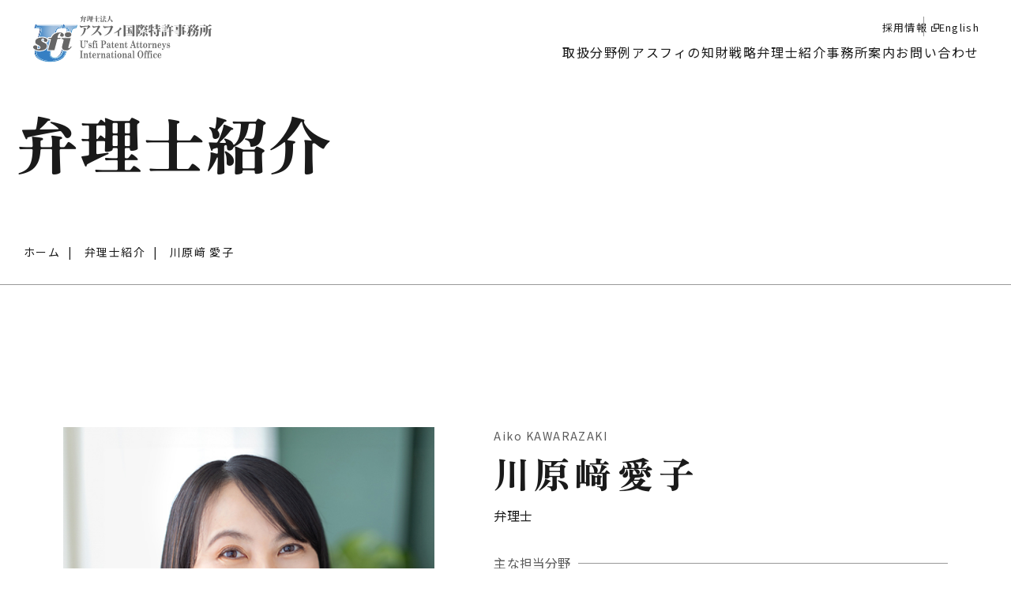

--- FILE ---
content_type: text/html; charset=UTF-8
request_url: https://usfi-pat.gr.jp/member/detail/aikokawarazaki/
body_size: 9699
content:
<!DOCTYPE html>
<html lang="ja">

<head>
	<meta charset="utf-8">
	<meta http-equiv="X-UA-Compatible" content="IE=edge">
	<meta name="viewport" content="width=device-width, initial-scale=1.0">
	<meta name="format-detection" content="telephone=no">
	<meta name='robots' content='max-image-preview:large' />
<!-- whseo -->
<title>川原﨑 愛子｜弁理士紹介｜弁理士法人アスフィ国際特許事務所</title>
<meta name="description" content="学歴 京都大学工学部工業化学科卒業［2007年］ 職歴 知的財産関連業務開始年 2010年 資格 弁理士資格（2021年度試験 合格） メッセージ 大学では化学工学（粒子工学）を専攻し、2010年にアスフィに入所後は主に化学系の特許を担当しています。 ご依頼下さった案件一つ一つに、発明者様の情熱や企業様の戦略が詰まっており、こうしたお客様の熱意の中に、問題を解決するための様々なヒントが眠っていると…">
<meta name="keywords" content="弁理士紹介,弁理士,知的財産,特許,意匠,商標">
<meta property="og:site_name" content="弁理士法人アスフィ国際特許事務所">
<meta property="og:type" content="article">
<meta property="og:url" content="https://usfi-pat.gr.jp/member/detail/aikokawarazaki/">
<meta property="og:image" content="https://usfi-pat.gr.jp/cms_24nk4/wp-content/uploads/2023/12/OGP-1200x630.png">
<meta property="og:title" content="川原﨑 愛子｜弁理士紹介｜弁理士法人アスフィ国際特許事務所">
<meta property="og:description" content="学歴 京都大学工学部工業化学科卒業［2007年］ 職歴 知的財産関連業務開始年 2010年 資格 弁理士資格（2021年度試験 合格） メッセージ 大学では化学工学（粒子工学）を専攻し、2010年にアスフィに入所後は主に化学系の特許を担当しています。 ご依頼下さった案件一つ一つに、発明者様の情熱や企業様の戦略が詰まっており、こうしたお客様の熱意の中に、問題を解決するための様々なヒントが眠っていると…">
<meta property="twitter:card" content="summary_large_image">
<meta property="twitter:title" content="川原﨑 愛子｜弁理士紹介｜弁理士法人アスフィ国際特許事務所">
<meta property="twitter:description" content="学歴 京都大学工学部工業化学科卒業［2007年］ 職歴 知的財産関連業務開始年 2010年 資格 弁理士資格（2021年度試験 合格） メッセージ 大学では化学工学（粒子工学）を専攻し、2010年にアスフィに入所後は主に化学系の特許を担当しています。 ご依頼下さった案件一つ一つに、発明者様の情熱や企業様の戦略が詰まっており、こうしたお客様の熱意の中に、問題を解決するための様々なヒントが眠っていると…">
<meta property="twitter:image" content="https://usfi-pat.gr.jp/cms_24nk4/wp-content/uploads/2023/12/OGP-1200x630.png">
<link rel="canonical" href="https://usfi-pat.gr.jp/member/detail/aikokawarazaki/">
<script type="application/ld+json">
{
	"@context": "http://schema.org",
	"@type": "BreadcrumbList",
	"itemListElement": [
		{
			"@type": "ListItem",
			"position": 1,
			"name": "ホーム",
			"item": "https://usfi-pat.gr.jp"
		},					{
			"@type": "ListItem",
			"position": 2,
			"name": "弁理士紹介",
			"item": "https://usfi-pat.gr.jp/member/"
		},			
	]
}
</script>
<!-- /whseo -->
	<style id='wp-img-auto-sizes-contain-inline-css' type='text/css'>
img:is([sizes=auto i],[sizes^="auto," i]){contain-intrinsic-size:3000px 1500px}
/*# sourceURL=wp-img-auto-sizes-contain-inline-css */
</style>
<style id='wp-block-library-inline-css' type='text/css'>
:root{--wp-block-synced-color:#7a00df;--wp-block-synced-color--rgb:122,0,223;--wp-bound-block-color:var(--wp-block-synced-color);--wp-editor-canvas-background:#ddd;--wp-admin-theme-color:#007cba;--wp-admin-theme-color--rgb:0,124,186;--wp-admin-theme-color-darker-10:#006ba1;--wp-admin-theme-color-darker-10--rgb:0,107,160.5;--wp-admin-theme-color-darker-20:#005a87;--wp-admin-theme-color-darker-20--rgb:0,90,135;--wp-admin-border-width-focus:2px}@media (min-resolution:192dpi){:root{--wp-admin-border-width-focus:1.5px}}.wp-element-button{cursor:pointer}:root .has-very-light-gray-background-color{background-color:#eee}:root .has-very-dark-gray-background-color{background-color:#313131}:root .has-very-light-gray-color{color:#eee}:root .has-very-dark-gray-color{color:#313131}:root .has-vivid-green-cyan-to-vivid-cyan-blue-gradient-background{background:linear-gradient(135deg,#00d084,#0693e3)}:root .has-purple-crush-gradient-background{background:linear-gradient(135deg,#34e2e4,#4721fb 50%,#ab1dfe)}:root .has-hazy-dawn-gradient-background{background:linear-gradient(135deg,#faaca8,#dad0ec)}:root .has-subdued-olive-gradient-background{background:linear-gradient(135deg,#fafae1,#67a671)}:root .has-atomic-cream-gradient-background{background:linear-gradient(135deg,#fdd79a,#004a59)}:root .has-nightshade-gradient-background{background:linear-gradient(135deg,#330968,#31cdcf)}:root .has-midnight-gradient-background{background:linear-gradient(135deg,#020381,#2874fc)}:root{--wp--preset--font-size--normal:16px;--wp--preset--font-size--huge:42px}.has-regular-font-size{font-size:1em}.has-larger-font-size{font-size:2.625em}.has-normal-font-size{font-size:var(--wp--preset--font-size--normal)}.has-huge-font-size{font-size:var(--wp--preset--font-size--huge)}.has-text-align-center{text-align:center}.has-text-align-left{text-align:left}.has-text-align-right{text-align:right}.has-fit-text{white-space:nowrap!important}#end-resizable-editor-section{display:none}.aligncenter{clear:both}.items-justified-left{justify-content:flex-start}.items-justified-center{justify-content:center}.items-justified-right{justify-content:flex-end}.items-justified-space-between{justify-content:space-between}.screen-reader-text{border:0;clip-path:inset(50%);height:1px;margin:-1px;overflow:hidden;padding:0;position:absolute;width:1px;word-wrap:normal!important}.screen-reader-text:focus{background-color:#ddd;clip-path:none;color:#444;display:block;font-size:1em;height:auto;left:5px;line-height:normal;padding:15px 23px 14px;text-decoration:none;top:5px;width:auto;z-index:100000}html :where(.has-border-color){border-style:solid}html :where([style*=border-top-color]){border-top-style:solid}html :where([style*=border-right-color]){border-right-style:solid}html :where([style*=border-bottom-color]){border-bottom-style:solid}html :where([style*=border-left-color]){border-left-style:solid}html :where([style*=border-width]){border-style:solid}html :where([style*=border-top-width]){border-top-style:solid}html :where([style*=border-right-width]){border-right-style:solid}html :where([style*=border-bottom-width]){border-bottom-style:solid}html :where([style*=border-left-width]){border-left-style:solid}html :where(img[class*=wp-image-]){height:auto;max-width:100%}:where(figure){margin:0 0 1em}html :where(.is-position-sticky){--wp-admin--admin-bar--position-offset:var(--wp-admin--admin-bar--height,0px)}@media screen and (max-width:600px){html :where(.is-position-sticky){--wp-admin--admin-bar--position-offset:0px}}

/*# sourceURL=wp-block-library-inline-css */
</style><style id='wp-block-heading-inline-css' type='text/css'>
h1:where(.wp-block-heading).has-background,h2:where(.wp-block-heading).has-background,h3:where(.wp-block-heading).has-background,h4:where(.wp-block-heading).has-background,h5:where(.wp-block-heading).has-background,h6:where(.wp-block-heading).has-background{padding:1.25em 2.375em}h1.has-text-align-left[style*=writing-mode]:where([style*=vertical-lr]),h1.has-text-align-right[style*=writing-mode]:where([style*=vertical-rl]),h2.has-text-align-left[style*=writing-mode]:where([style*=vertical-lr]),h2.has-text-align-right[style*=writing-mode]:where([style*=vertical-rl]),h3.has-text-align-left[style*=writing-mode]:where([style*=vertical-lr]),h3.has-text-align-right[style*=writing-mode]:where([style*=vertical-rl]),h4.has-text-align-left[style*=writing-mode]:where([style*=vertical-lr]),h4.has-text-align-right[style*=writing-mode]:where([style*=vertical-rl]),h5.has-text-align-left[style*=writing-mode]:where([style*=vertical-lr]),h5.has-text-align-right[style*=writing-mode]:where([style*=vertical-rl]),h6.has-text-align-left[style*=writing-mode]:where([style*=vertical-lr]),h6.has-text-align-right[style*=writing-mode]:where([style*=vertical-rl]){rotate:180deg}
/*# sourceURL=https://usfi-pat.gr.jp/cms_24nk4/wp-includes/blocks/heading/style.min.css */
</style>
<style id='wp-block-list-inline-css' type='text/css'>
ol,ul{box-sizing:border-box}:root :where(.wp-block-list.has-background){padding:1.25em 2.375em}
/*# sourceURL=https://usfi-pat.gr.jp/cms_24nk4/wp-includes/blocks/list/style.min.css */
</style>
<style id='wp-block-group-inline-css' type='text/css'>
.wp-block-group{box-sizing:border-box}:where(.wp-block-group.wp-block-group-is-layout-constrained){position:relative}
/*# sourceURL=https://usfi-pat.gr.jp/cms_24nk4/wp-includes/blocks/group/style.min.css */
</style>
<style id='wp-block-paragraph-inline-css' type='text/css'>
.is-small-text{font-size:.875em}.is-regular-text{font-size:1em}.is-large-text{font-size:2.25em}.is-larger-text{font-size:3em}.has-drop-cap:not(:focus):first-letter{float:left;font-size:8.4em;font-style:normal;font-weight:100;line-height:.68;margin:.05em .1em 0 0;text-transform:uppercase}body.rtl .has-drop-cap:not(:focus):first-letter{float:none;margin-left:.1em}p.has-drop-cap.has-background{overflow:hidden}:root :where(p.has-background){padding:1.25em 2.375em}:where(p.has-text-color:not(.has-link-color)) a{color:inherit}p.has-text-align-left[style*="writing-mode:vertical-lr"],p.has-text-align-right[style*="writing-mode:vertical-rl"]{rotate:180deg}
/*# sourceURL=https://usfi-pat.gr.jp/cms_24nk4/wp-includes/blocks/paragraph/style.min.css */
</style>
<style id='global-styles-inline-css' type='text/css'>
:root{--wp--preset--aspect-ratio--square: 1;--wp--preset--aspect-ratio--4-3: 4/3;--wp--preset--aspect-ratio--3-4: 3/4;--wp--preset--aspect-ratio--3-2: 3/2;--wp--preset--aspect-ratio--2-3: 2/3;--wp--preset--aspect-ratio--16-9: 16/9;--wp--preset--aspect-ratio--9-16: 9/16;--wp--preset--color--black: #000000;--wp--preset--color--cyan-bluish-gray: #abb8c3;--wp--preset--color--white: #ffffff;--wp--preset--color--pale-pink: #f78da7;--wp--preset--color--vivid-red: #cf2e2e;--wp--preset--color--luminous-vivid-orange: #ff6900;--wp--preset--color--luminous-vivid-amber: #fcb900;--wp--preset--color--light-green-cyan: #7bdcb5;--wp--preset--color--vivid-green-cyan: #00d084;--wp--preset--color--pale-cyan-blue: #8ed1fc;--wp--preset--color--vivid-cyan-blue: #0693e3;--wp--preset--color--vivid-purple: #9b51e0;--wp--preset--color--primary-600: rgb(54, 106, 178);--wp--preset--color--primary-500: rgb(76, 124, 191);--wp--preset--color--primary-300: rgb(130, 166, 217);--wp--preset--color--primary-100: rgb(202, 214, 230);--wp--preset--color--grayscale-900: rgb(26, 26, 26);--wp--preset--color--grayscale-800: rgb(89, 89, 89);--wp--preset--color--grayscale-500: rgb(153, 153, 153);--wp--preset--color--grayscale-300: rgb(204, 204, 204);--wp--preset--color--grayscale-200: rgb(237, 238, 242);--wp--preset--color--grayscale-100: rgb(255, 255, 255);--wp--preset--color--error-500: rgb(255, 0, 0);--wp--preset--gradient--vivid-cyan-blue-to-vivid-purple: linear-gradient(135deg,rgb(6,147,227) 0%,rgb(155,81,224) 100%);--wp--preset--gradient--light-green-cyan-to-vivid-green-cyan: linear-gradient(135deg,rgb(122,220,180) 0%,rgb(0,208,130) 100%);--wp--preset--gradient--luminous-vivid-amber-to-luminous-vivid-orange: linear-gradient(135deg,rgb(252,185,0) 0%,rgb(255,105,0) 100%);--wp--preset--gradient--luminous-vivid-orange-to-vivid-red: linear-gradient(135deg,rgb(255,105,0) 0%,rgb(207,46,46) 100%);--wp--preset--gradient--very-light-gray-to-cyan-bluish-gray: linear-gradient(135deg,rgb(238,238,238) 0%,rgb(169,184,195) 100%);--wp--preset--gradient--cool-to-warm-spectrum: linear-gradient(135deg,rgb(74,234,220) 0%,rgb(151,120,209) 20%,rgb(207,42,186) 40%,rgb(238,44,130) 60%,rgb(251,105,98) 80%,rgb(254,248,76) 100%);--wp--preset--gradient--blush-light-purple: linear-gradient(135deg,rgb(255,206,236) 0%,rgb(152,150,240) 100%);--wp--preset--gradient--blush-bordeaux: linear-gradient(135deg,rgb(254,205,165) 0%,rgb(254,45,45) 50%,rgb(107,0,62) 100%);--wp--preset--gradient--luminous-dusk: linear-gradient(135deg,rgb(255,203,112) 0%,rgb(199,81,192) 50%,rgb(65,88,208) 100%);--wp--preset--gradient--pale-ocean: linear-gradient(135deg,rgb(255,245,203) 0%,rgb(182,227,212) 50%,rgb(51,167,181) 100%);--wp--preset--gradient--electric-grass: linear-gradient(135deg,rgb(202,248,128) 0%,rgb(113,206,126) 100%);--wp--preset--gradient--midnight: linear-gradient(135deg,rgb(2,3,129) 0%,rgb(40,116,252) 100%);--wp--preset--gradient--gradient-01: linear-gradient(90deg, rgba(217,217,217,1) 0%, rgba(235,242,251,1) 100%);--wp--preset--font-size--small: 13px;--wp--preset--font-size--medium: 20px;--wp--preset--font-size--large: 36px;--wp--preset--font-size--x-large: 42px;--wp--preset--font-size--x-3-s: clamp(1.2rem, -0.2vw + 1.3rem, 1rem);--wp--preset--font-size--x-2-s: clamp(1.3rem, -0.2vw + 1.4rem, 1.1rem);--wp--preset--font-size--xs: clamp(1.4rem, -0.1vw + 1.5rem, 1.3rem);--wp--preset--font-size--sm: clamp(1.5rem, -0.1vw + 1.5rem, 1.4rem);--wp--preset--font-size--md: clamp(1.6rem, 0vw + 1.6rem, 1.6rem);--wp--preset--font-size--lg: clamp(1.7rem, 0.1vw + 1.7rem, 1.8rem);--wp--preset--font-size--xl: clamp(1.8rem, 0.2vw + 1.8rem, 2rem);--wp--preset--font-size--x-2-l: clamp(1.9rem, 0.3vw + 1.8rem, 2.3rem);--wp--preset--font-size--x-3-l: clamp(2.1rem, 0.4vw + 1.9rem, 2.6rem);--wp--preset--font-size--x-4-l: clamp(2.2rem, 0.6vw + 2rem, 2.9rem);--wp--preset--font-size--x-5-l: clamp(2.3rem, 0.7vw + 2.1rem, 3.2rem);--wp--preset--font-size--x-6-l: clamp(2.5rem, 0.9vw + 2.1rem, 3.6rem);--wp--preset--font-size--x-7-l: clamp(2.6rem, 1.2vw + 2.2rem, 4.1rem);--wp--preset--font-size--x-8-l: clamp(2.8rem, 1.5vw + 2.3rem, 4.6rem);--wp--preset--font-size--x-9-l: clamp(3rem, 1.8vw + 2.3rem, 5.2rem);--wp--preset--font-size--x-10-l: clamp(3.2rem, 2.2vw + 2.4rem, 5.8rem);--wp--preset--font-size--x-11-l: clamp(3.4rem, 2.6vw + 2.4rem, 6.6rem);--wp--preset--font-size--x-12-l: clamp(3.6rem, 3.1vw + 2.5rem, 7.4rem);--wp--preset--font-size--x-13-l: clamp(3.9rem, 3.6vw + 2.5rem, 8.3rem);--wp--preset--font-size--x-14-l: clamp(4.1rem, 4.3vw + 2.5rem, 9.4rem);--wp--preset--font-family--noto-sans: "Noto Sans JP", "ヒラギノ角ゴ ProN W3", Meiryo, sans-serif;--wp--preset--font-family--zen-antique-soft: "Zen Antique Soft", serif;--wp--preset--font-family--work-sans: "Work Sans", sans-serif;--wp--preset--spacing--20: 0.44rem;--wp--preset--spacing--30: 0.67rem;--wp--preset--spacing--40: 1rem;--wp--preset--spacing--50: 1.5rem;--wp--preset--spacing--60: 2.25rem;--wp--preset--spacing--70: 3.38rem;--wp--preset--spacing--80: 5.06rem;--wp--preset--spacing--x-2-s: var(--mh--space--x-2-s);--wp--preset--spacing--xs: var(--mh--space--xs);--wp--preset--spacing--sm: var(--mh--space--sm);--wp--preset--spacing--md: var(--mh--space--md);--wp--preset--spacing--lg: var(--mh--space--lg);--wp--preset--spacing--xl: var(--mh--space--xl);--wp--preset--spacing--x-2-l: var(--mh--space--x-2-l);--wp--preset--spacing--x-3-l: var(--mh--space--x-3-l);--wp--preset--spacing--x-4-l: var(--mh--space--x-4-l);--wp--preset--spacing--sec-x-2-s: var(--mh--section--space--x-2-s);--wp--preset--spacing--sec-xs: var(--mh--section--space--xs);--wp--preset--spacing--sec-sm: var(--mh--section--space--sm);--wp--preset--spacing--sec-md: var(--mh--section--space--md);--wp--preset--spacing--sec-lg: var(--mh--section--space--lg);--wp--preset--spacing--sec-xl: var(--mh--section--space--xl);--wp--preset--spacing--sec-x-2-l: var(--mh--section--space--x2l);--wp--preset--shadow--natural: 6px 6px 9px rgba(0, 0, 0, 0.2);--wp--preset--shadow--deep: 12px 12px 50px rgba(0, 0, 0, 0.4);--wp--preset--shadow--sharp: 6px 6px 0px rgba(0, 0, 0, 0.2);--wp--preset--shadow--outlined: 6px 6px 0px -3px rgb(255, 255, 255), 6px 6px rgb(0, 0, 0);--wp--preset--shadow--crisp: 6px 6px 0px rgb(0, 0, 0);}:root { --wp--style--global--content-size: 1120px;--wp--style--global--wide-size: 1600px; }:where(body) { margin: 0; }.wp-site-blocks { padding-top: var(--wp--style--root--padding-top); padding-bottom: var(--wp--style--root--padding-bottom); }.has-global-padding { padding-right: var(--wp--style--root--padding-right); padding-left: var(--wp--style--root--padding-left); }.has-global-padding > .alignfull { margin-right: calc(var(--wp--style--root--padding-right) * -1); margin-left: calc(var(--wp--style--root--padding-left) * -1); }.has-global-padding :where(:not(.alignfull.is-layout-flow) > .has-global-padding:not(.wp-block-block, .alignfull)) { padding-right: 0; padding-left: 0; }.has-global-padding :where(:not(.alignfull.is-layout-flow) > .has-global-padding:not(.wp-block-block, .alignfull)) > .alignfull { margin-left: 0; margin-right: 0; }.wp-site-blocks > .alignleft { float: left; margin-right: 2em; }.wp-site-blocks > .alignright { float: right; margin-left: 2em; }.wp-site-blocks > .aligncenter { justify-content: center; margin-left: auto; margin-right: auto; }:where(.wp-site-blocks) > * { margin-block-start: ; margin-block-end: 0; }:where(.wp-site-blocks) > :first-child { margin-block-start: 0; }:where(.wp-site-blocks) > :last-child { margin-block-end: 0; }:root { --wp--style--block-gap: ; }.is-layout-flow > .alignleft{float: left;margin-inline-start: 0;margin-inline-end: 2em;}.is-layout-flow > .alignright{float: right;margin-inline-start: 2em;margin-inline-end: 0;}.is-layout-flow > .aligncenter{margin-left: auto !important;margin-right: auto !important;}.is-layout-constrained > .alignleft{float: left;margin-inline-start: 0;margin-inline-end: 2em;}.is-layout-constrained > .alignright{float: right;margin-inline-start: 2em;margin-inline-end: 0;}.is-layout-constrained > .aligncenter{margin-left: auto !important;margin-right: auto !important;}.is-layout-constrained > :where(:not(.alignleft):not(.alignright):not(.alignfull)){max-width: var(--wp--style--global--content-size);margin-left: auto !important;margin-right: auto !important;}.is-layout-constrained > .alignwide{max-width: var(--wp--style--global--wide-size);}body .is-layout-flex{display: flex;}.is-layout-flex{flex-wrap: wrap;align-items: center;}.is-layout-flex > :is(*, div){margin: 0;}body .is-layout-grid{display: grid;}.is-layout-grid > :is(*, div){margin: 0;}body{--wp--style--root--padding-top: 0px;--wp--style--root--padding-right: 20px;--wp--style--root--padding-bottom: 0px;--wp--style--root--padding-left: 20px;}a:where(:not(.wp-element-button)){text-decoration: underline;}:root :where(.wp-element-button, .wp-block-button__link){background-color: #32373c;border-width: 0;color: #fff;font-family: inherit;font-size: inherit;font-style: inherit;font-weight: inherit;letter-spacing: inherit;line-height: inherit;padding-top: calc(0.667em + 2px);padding-right: calc(1.333em + 2px);padding-bottom: calc(0.667em + 2px);padding-left: calc(1.333em + 2px);text-decoration: none;text-transform: inherit;}.has-black-color{color: var(--wp--preset--color--black) !important;}.has-cyan-bluish-gray-color{color: var(--wp--preset--color--cyan-bluish-gray) !important;}.has-white-color{color: var(--wp--preset--color--white) !important;}.has-pale-pink-color{color: var(--wp--preset--color--pale-pink) !important;}.has-vivid-red-color{color: var(--wp--preset--color--vivid-red) !important;}.has-luminous-vivid-orange-color{color: var(--wp--preset--color--luminous-vivid-orange) !important;}.has-luminous-vivid-amber-color{color: var(--wp--preset--color--luminous-vivid-amber) !important;}.has-light-green-cyan-color{color: var(--wp--preset--color--light-green-cyan) !important;}.has-vivid-green-cyan-color{color: var(--wp--preset--color--vivid-green-cyan) !important;}.has-pale-cyan-blue-color{color: var(--wp--preset--color--pale-cyan-blue) !important;}.has-vivid-cyan-blue-color{color: var(--wp--preset--color--vivid-cyan-blue) !important;}.has-vivid-purple-color{color: var(--wp--preset--color--vivid-purple) !important;}.has-primary-600-color{color: var(--wp--preset--color--primary-600) !important;}.has-primary-500-color{color: var(--wp--preset--color--primary-500) !important;}.has-primary-300-color{color: var(--wp--preset--color--primary-300) !important;}.has-primary-100-color{color: var(--wp--preset--color--primary-100) !important;}.has-grayscale-900-color{color: var(--wp--preset--color--grayscale-900) !important;}.has-grayscale-800-color{color: var(--wp--preset--color--grayscale-800) !important;}.has-grayscale-500-color{color: var(--wp--preset--color--grayscale-500) !important;}.has-grayscale-300-color{color: var(--wp--preset--color--grayscale-300) !important;}.has-grayscale-200-color{color: var(--wp--preset--color--grayscale-200) !important;}.has-grayscale-100-color{color: var(--wp--preset--color--grayscale-100) !important;}.has-error-500-color{color: var(--wp--preset--color--error-500) !important;}.has-black-background-color{background-color: var(--wp--preset--color--black) !important;}.has-cyan-bluish-gray-background-color{background-color: var(--wp--preset--color--cyan-bluish-gray) !important;}.has-white-background-color{background-color: var(--wp--preset--color--white) !important;}.has-pale-pink-background-color{background-color: var(--wp--preset--color--pale-pink) !important;}.has-vivid-red-background-color{background-color: var(--wp--preset--color--vivid-red) !important;}.has-luminous-vivid-orange-background-color{background-color: var(--wp--preset--color--luminous-vivid-orange) !important;}.has-luminous-vivid-amber-background-color{background-color: var(--wp--preset--color--luminous-vivid-amber) !important;}.has-light-green-cyan-background-color{background-color: var(--wp--preset--color--light-green-cyan) !important;}.has-vivid-green-cyan-background-color{background-color: var(--wp--preset--color--vivid-green-cyan) !important;}.has-pale-cyan-blue-background-color{background-color: var(--wp--preset--color--pale-cyan-blue) !important;}.has-vivid-cyan-blue-background-color{background-color: var(--wp--preset--color--vivid-cyan-blue) !important;}.has-vivid-purple-background-color{background-color: var(--wp--preset--color--vivid-purple) !important;}.has-primary-600-background-color{background-color: var(--wp--preset--color--primary-600) !important;}.has-primary-500-background-color{background-color: var(--wp--preset--color--primary-500) !important;}.has-primary-300-background-color{background-color: var(--wp--preset--color--primary-300) !important;}.has-primary-100-background-color{background-color: var(--wp--preset--color--primary-100) !important;}.has-grayscale-900-background-color{background-color: var(--wp--preset--color--grayscale-900) !important;}.has-grayscale-800-background-color{background-color: var(--wp--preset--color--grayscale-800) !important;}.has-grayscale-500-background-color{background-color: var(--wp--preset--color--grayscale-500) !important;}.has-grayscale-300-background-color{background-color: var(--wp--preset--color--grayscale-300) !important;}.has-grayscale-200-background-color{background-color: var(--wp--preset--color--grayscale-200) !important;}.has-grayscale-100-background-color{background-color: var(--wp--preset--color--grayscale-100) !important;}.has-error-500-background-color{background-color: var(--wp--preset--color--error-500) !important;}.has-black-border-color{border-color: var(--wp--preset--color--black) !important;}.has-cyan-bluish-gray-border-color{border-color: var(--wp--preset--color--cyan-bluish-gray) !important;}.has-white-border-color{border-color: var(--wp--preset--color--white) !important;}.has-pale-pink-border-color{border-color: var(--wp--preset--color--pale-pink) !important;}.has-vivid-red-border-color{border-color: var(--wp--preset--color--vivid-red) !important;}.has-luminous-vivid-orange-border-color{border-color: var(--wp--preset--color--luminous-vivid-orange) !important;}.has-luminous-vivid-amber-border-color{border-color: var(--wp--preset--color--luminous-vivid-amber) !important;}.has-light-green-cyan-border-color{border-color: var(--wp--preset--color--light-green-cyan) !important;}.has-vivid-green-cyan-border-color{border-color: var(--wp--preset--color--vivid-green-cyan) !important;}.has-pale-cyan-blue-border-color{border-color: var(--wp--preset--color--pale-cyan-blue) !important;}.has-vivid-cyan-blue-border-color{border-color: var(--wp--preset--color--vivid-cyan-blue) !important;}.has-vivid-purple-border-color{border-color: var(--wp--preset--color--vivid-purple) !important;}.has-primary-600-border-color{border-color: var(--wp--preset--color--primary-600) !important;}.has-primary-500-border-color{border-color: var(--wp--preset--color--primary-500) !important;}.has-primary-300-border-color{border-color: var(--wp--preset--color--primary-300) !important;}.has-primary-100-border-color{border-color: var(--wp--preset--color--primary-100) !important;}.has-grayscale-900-border-color{border-color: var(--wp--preset--color--grayscale-900) !important;}.has-grayscale-800-border-color{border-color: var(--wp--preset--color--grayscale-800) !important;}.has-grayscale-500-border-color{border-color: var(--wp--preset--color--grayscale-500) !important;}.has-grayscale-300-border-color{border-color: var(--wp--preset--color--grayscale-300) !important;}.has-grayscale-200-border-color{border-color: var(--wp--preset--color--grayscale-200) !important;}.has-grayscale-100-border-color{border-color: var(--wp--preset--color--grayscale-100) !important;}.has-error-500-border-color{border-color: var(--wp--preset--color--error-500) !important;}.has-vivid-cyan-blue-to-vivid-purple-gradient-background{background: var(--wp--preset--gradient--vivid-cyan-blue-to-vivid-purple) !important;}.has-light-green-cyan-to-vivid-green-cyan-gradient-background{background: var(--wp--preset--gradient--light-green-cyan-to-vivid-green-cyan) !important;}.has-luminous-vivid-amber-to-luminous-vivid-orange-gradient-background{background: var(--wp--preset--gradient--luminous-vivid-amber-to-luminous-vivid-orange) !important;}.has-luminous-vivid-orange-to-vivid-red-gradient-background{background: var(--wp--preset--gradient--luminous-vivid-orange-to-vivid-red) !important;}.has-very-light-gray-to-cyan-bluish-gray-gradient-background{background: var(--wp--preset--gradient--very-light-gray-to-cyan-bluish-gray) !important;}.has-cool-to-warm-spectrum-gradient-background{background: var(--wp--preset--gradient--cool-to-warm-spectrum) !important;}.has-blush-light-purple-gradient-background{background: var(--wp--preset--gradient--blush-light-purple) !important;}.has-blush-bordeaux-gradient-background{background: var(--wp--preset--gradient--blush-bordeaux) !important;}.has-luminous-dusk-gradient-background{background: var(--wp--preset--gradient--luminous-dusk) !important;}.has-pale-ocean-gradient-background{background: var(--wp--preset--gradient--pale-ocean) !important;}.has-electric-grass-gradient-background{background: var(--wp--preset--gradient--electric-grass) !important;}.has-midnight-gradient-background{background: var(--wp--preset--gradient--midnight) !important;}.has-gradient-01-gradient-background{background: var(--wp--preset--gradient--gradient-01) !important;}.has-small-font-size{font-size: var(--wp--preset--font-size--small) !important;}.has-medium-font-size{font-size: var(--wp--preset--font-size--medium) !important;}.has-large-font-size{font-size: var(--wp--preset--font-size--large) !important;}.has-x-large-font-size{font-size: var(--wp--preset--font-size--x-large) !important;}.has-x-3-s-font-size{font-size: var(--wp--preset--font-size--x-3-s) !important;}.has-x-2-s-font-size{font-size: var(--wp--preset--font-size--x-2-s) !important;}.has-xs-font-size{font-size: var(--wp--preset--font-size--xs) !important;}.has-sm-font-size{font-size: var(--wp--preset--font-size--sm) !important;}.has-md-font-size{font-size: var(--wp--preset--font-size--md) !important;}.has-lg-font-size{font-size: var(--wp--preset--font-size--lg) !important;}.has-xl-font-size{font-size: var(--wp--preset--font-size--xl) !important;}.has-x-2-l-font-size{font-size: var(--wp--preset--font-size--x-2-l) !important;}.has-x-3-l-font-size{font-size: var(--wp--preset--font-size--x-3-l) !important;}.has-x-4-l-font-size{font-size: var(--wp--preset--font-size--x-4-l) !important;}.has-x-5-l-font-size{font-size: var(--wp--preset--font-size--x-5-l) !important;}.has-x-6-l-font-size{font-size: var(--wp--preset--font-size--x-6-l) !important;}.has-x-7-l-font-size{font-size: var(--wp--preset--font-size--x-7-l) !important;}.has-x-8-l-font-size{font-size: var(--wp--preset--font-size--x-8-l) !important;}.has-x-9-l-font-size{font-size: var(--wp--preset--font-size--x-9-l) !important;}.has-x-10-l-font-size{font-size: var(--wp--preset--font-size--x-10-l) !important;}.has-x-11-l-font-size{font-size: var(--wp--preset--font-size--x-11-l) !important;}.has-x-12-l-font-size{font-size: var(--wp--preset--font-size--x-12-l) !important;}.has-x-13-l-font-size{font-size: var(--wp--preset--font-size--x-13-l) !important;}.has-x-14-l-font-size{font-size: var(--wp--preset--font-size--x-14-l) !important;}.has-noto-sans-font-family{font-family: var(--wp--preset--font-family--noto-sans) !important;}.has-zen-antique-soft-font-family{font-family: var(--wp--preset--font-family--zen-antique-soft) !important;}.has-work-sans-font-family{font-family: var(--wp--preset--font-family--work-sans) !important;}
/*# sourceURL=global-styles-inline-css */
</style>

<style id='fsb-flexible-spacer-style-inline-css' type='text/css'>
.fsb-style-show-front{position:relative;z-index:2;}@media screen and (min-width:1100px){.fsb-flexible-spacer__device--md,.fsb-flexible-spacer__device--sm{display:none;}}@media screen and (min-width:768px) and (max-width:1099px){.fsb-flexible-spacer__device--lg,.fsb-flexible-spacer__device--sm{display:none;}}@media screen and (max-width:767px){.fsb-flexible-spacer__device--lg,.fsb-flexible-spacer__device--md{display:none;}}
/*# sourceURL=fsb-flexible-spacer-style-inline-css */
</style>
<link rel='stylesheet' id='Noto Sans JP-css' href='https://fonts.googleapis.com/css2?family=Noto+Sans+JP&#038;family=Zen+Antique+Soft&#038;display=swap' type='text/css' media='all' />
<link rel='stylesheet' id='Work Sans-css' href='https://fonts.googleapis.com/css2?family=Work+Sans&#038;family=Zen+Antique+Soft&#038;display=swap' type='text/css' media='all' />
<link rel='stylesheet' id='Zen Antique Soft-css' href='https://fonts.googleapis.com/css2?family=Zen+Antique+Soft&#038;display=swap' type='text/css' media='all' />
<link rel='stylesheet' id='add-style-css' href='https://usfi-pat.gr.jp/cms_24nk4/wp-content/themes/wp_hand/css/add_style.css?ver=6.9' type='text/css' media='all' />
<link rel='stylesheet' id='child-style-css' href='https://usfi-pat.gr.jp/cms_24nk4/wp-content/themes/usfi-pat/css/style.css?ver=6.9' type='text/css' media='all' />
<link rel='stylesheet' id='control-block-patterns-css' href='https://usfi-pat.gr.jp/cms_24nk4/wp-content/plugins/control-block-patterns/assets/css/control-block-patterns.css?ver=1.3.5.6' type='text/css' media='all' />
<link rel="icon" href="https://usfi-pat.gr.jp/cms_24nk4/wp-content/uploads/2023/12/cropped-favicon-2-32x32.png" sizes="32x32" />
<link rel="icon" href="https://usfi-pat.gr.jp/cms_24nk4/wp-content/uploads/2023/12/cropped-favicon-2-192x192.png" sizes="192x192" />
<link rel="apple-touch-icon" href="https://usfi-pat.gr.jp/cms_24nk4/wp-content/uploads/2023/12/cropped-favicon-2-180x180.png" />
<meta name="msapplication-TileImage" content="https://usfi-pat.gr.jp/cms_24nk4/wp-content/uploads/2023/12/cropped-favicon-2-270x270.png" />
	<link rel="icon" type="image/x-icon" href="https://usfi-pat.gr.jp/cms_24nk4/wp-content/uploads/2023/12/cropped-favicon-2.png">
	<link rel="apple-touch-icon" href="">
	<link rel="preconnect" href="https://fonts.googleapis.com">
	<link rel="preconnect" href="https://fonts.gstatic.com" crossorigin>
			<link rel="alternate" hreflang="ja" href="https://usfi-pat.gr.jp/member/detail/aikokawarazaki/">
		<link rel="alternate" hreflang="en" href="https://usfi-pat.gr.jp/en/member/detail/aikokawarazaki/">
		</head>

<body id="member">
			<div class="js-media-query u-media-query u-hidden"></div>
	<div class="js-nav-overlay l-nav-overlay u-hidden-lg-up"></div>
			<div class="l-wrapper">
		<header class="js-header l-header">
			<div class="l-header__inner">
				<p class="l-header-logo"><a href="https://usfi-pat.gr.jp/" class="l-header-logo__link u-alpha">
						<img src="https://usfi-pat.gr.jp/cms_24nk4/wp-content/themes/usfi-pat/img/common/logo.svg" alt="弁理士法人アスフィ国際特許事務所"><span class="u-sr-only">弁理士法人アスフィ国際特許事務所</span>
					</a></p>
				<button class="js-nav-btn l-nav-btn u-hidden-lg-up">
					<span class="l-nav-btn__line"></span>
					<span class="l-nav-btn__line"></span>
					<span class="l-nav-btn__line"></span>
				</button>
				<nav class="js-nav-content l-nav" role="navigation" itemscope itemtype="http://www.schema.org/SiteNavigationElement">
					<ul class="l-nav-others">
						<li class="l-nav-others__item"><a href="https://usfi-pat.gr.jp/recruit/" class="l-nav-others__item-link u-txt-line c-ico is-blank01" target="_blank" rel="noopener noreferrer">採用情報</a></li>
						<li class="l-nav-others__item"><a href="https://usfi-pat.gr.jp/en/" class="l-nav-others__item-link u-capitalize u-txt-line">english</a></li>
					</ul>
					<ul class="l-nav-list">
						<li class="l-nav-list__item" itemprop="name"><a class="l-nav-list__item-link u-txt-line" href="https://usfi-pat.gr.jp/field">取扱分野例<span class="l-nav-list__item-arw c-ico is-arw01 has-bg"></span></a></li>
						<li class="l-nav-list__item" itemprop="name"><a class="l-nav-list__item-link u-txt-line" href="https://usfi-pat.gr.jp/strategy">アスフィの知財戦略<span class="l-nav-list__item-arw c-ico is-arw01 has-bg"></span></a></li>
						<li class="l-nav-list__item" itemprop="name"><a class="l-nav-list__item-link u-txt-line" href="https://usfi-pat.gr.jp/member">弁理士紹介<span class="l-nav-list__item-arw c-ico is-arw01 has-bg"></span></a></li>
						<li class="l-nav-list__item" itemprop="name"><a class="l-nav-list__item-link u-txt-line" href="https://usfi-pat.gr.jp/about">事務所案内<span class="l-nav-list__item-arw c-ico is-arw01 has-bg"></span></a></li>
						<li class="l-nav-list__item" itemprop="name"><a class="l-nav-list__item-link u-txt-line" href="https://usfi-pat.gr.jp/contact">お問い合わせ<span class="l-nav-list__item-arw c-ico is-arw01 has-bg"></span></a></li>
					</ul>
				</nav>
			</div>
		</header>
		<!-- /.l-header -->
					<div class="l-sub-img is-member">
				<div class="l-sub-img__inner u-middle-inner">
					<p class="l-sub-img__head u-font-serif">弁理士紹介</p>
						<div class="l-breadcrumb">
		<div class="l-breadcrumb__inner">
			<ol class="l-breadcrumb-list">
									<li class="l-breadcrumb-list__item">
													<a href="https://usfi-pat.gr.jp"
								 class="l-breadcrumb-list__item-txt">ホーム</a>
											</li>
									<li class="l-breadcrumb-list__item">
													<a href="https://usfi-pat.gr.jp/member/"
								 class="l-breadcrumb-list__item-txt">弁理士紹介</a>
											</li>
									<li class="l-breadcrumb-list__item">
													川原﨑 愛子											</li>
							</ol>
		</div>
	</div>
	<!-- /#breadcrumb -->
				</div>
			</div>
			<!-- /.l-sub-img -->
				<div class="l-container"><div class="l-contents">
  <main role="main">
    <div class="member-single">
      <div class="member-single__inner u-inner">
        <article class="c-single01">
          <div class="c-single01__wrap">
                          <div class="c-single01__thum"><img src="https://usfi-pat.gr.jp/cms_24nk4/wp-content/uploads/2024/04/img-2-1.jpg" alt=""></div>
                        <div class="c-profile01">
	<div class="c-profile01__name">
		
					<dl class="c-profile01__name-en u-text-grayscale-800">
				<dt class="u-capitalize">Aiko</dt>
				<dd class="u-uppercase">Kawarazaki</dd>
			</dl>
							<h1 class="c-profile01__name-tit">川原﨑 愛子</h1>
				<dl class="c-profile01__name-ja u-font-serif">
			<dt>川原﨑</dt>
			<dd>愛子</dd>
		</dl>
	</div>
		<p class="c-profile01__qualification">弁理士</p>
	<div class="c-profile01__field is-single">
		<p class="c-profile01__field-txt u-text-grayscale-800">主な担当分野</p>
		<div class="c-profile01__field-content">有機材料、高分子材料、有機合成、繊維、織編物、不織布、フィルター、フィルム、エアバッグ、工業化学、プロセス、触媒</div>
	</div>
	</div>          </div>
          
<div class="wp-block-group c-member-detail-set01 has-grayscale-200-background-color has-background is-layout-flow wp-block-group-is-layout-flow">
<div class="wp-block-group c-member-detail-set01__item is-layout-flow wp-block-group-is-layout-flow">
<h2 class="wp-block-heading c-line-head c-member-detail-set01__head has-zen-antique-soft-font-family has-x-4-l-font-size" style="margin-top:0;margin-right:0;margin-bottom:var(--wp--preset--spacing--xs);margin-left:0;font-style:normal;font-weight:400;line-height:1.6">学歴</h2>



<div class="wp-block-group c-member-detail-set01__area-txt is-layout-flow wp-block-group-is-layout-flow">
<ul style="margin-top:0;margin-right:0;margin-bottom:0;margin-left:0;line-height:1.6" class="c-simple-list01 c-member-detail-set01__list has-gray-700-color has-text-color has-zen-kaku-font-family wp-block-list">
<li class="c-simple-list01__item has-md-font-size">京都大学工学部工業化学科卒業［2007年］</li>
</ul>
</div>
</div>



<div class="wp-block-group c-member-detail-set01__item is-layout-flow wp-block-group-is-layout-flow">
<h2 class="wp-block-heading c-line-head c-member-detail-set01__head has-zen-antique-soft-font-family has-x-4-l-font-size" style="margin-top:0;margin-right:0;margin-bottom:var(--wp--preset--spacing--xs);margin-left:0;font-style:normal;font-weight:400;line-height:1.6">職歴</h2>



<div class="wp-block-group c-member-detail-set01__area-txt is-layout-flow wp-block-group-is-layout-flow">
<ul style="margin-top:0;margin-bottom:0;line-height:1.6" class="c-simple-list01 c-member-detail-set01__list has-gray-700-color has-text-color has-zen-kaku-font-family wp-block-list">
<li class="c-simple-list01__item has-md-font-size">知的財産関連業務開始年 2010年</li>
</ul>
</div>
</div>



<div class="wp-block-group c-member-detail-set01__item is-layout-flow wp-block-group-is-layout-flow">
<h2 class="wp-block-heading c-line-head c-member-detail-set01__head has-zen-antique-soft-font-family has-x-4-l-font-size" style="margin-top:0;margin-right:0;margin-bottom:var(--wp--preset--spacing--xs);margin-left:0;font-style:normal;font-weight:400;line-height:1.6">資格</h2>



<div class="wp-block-group c-member-detail-set01__area-txt is-layout-flow wp-block-group-is-layout-flow">
<ul style="margin-top:0;margin-bottom:0;line-height:1.6" class="c-simple-list01 c-member-detail-set01__list has-gray-700-color has-text-color has-zen-kaku-font-family wp-block-list">
<li class="c-simple-list01__item has-md-font-size">弁理士資格（2021年度試験 合格）</li>
</ul>
</div>
</div>



<div class="wp-block-group c-member-detail-set01__item is-layout-flow wp-block-group-is-layout-flow">
<h2 class="wp-block-heading c-line-head c-member-detail-set01__head has-zen-antique-soft-font-family has-x-4-l-font-size" style="margin-top:0;margin-right:0;margin-bottom:var(--wp--preset--spacing--xs);margin-left:0;font-style:normal;font-weight:400;line-height:1.6">メッセージ</h2>



<div class="wp-block-group c-member-detail-set01__area-txt is-layout-flow wp-block-group-is-layout-flow">
<p style="margin-top:0;margin-right:0;margin-bottom:0;margin-left:0;line-height:1.9">大学では化学工学（粒子工学）を専攻し、2010年にアスフィに入所後は主に化学系の特許を担当しています。 ご依頼下さった案件一つ一つに、発明者様の情熱や企業様の戦略が詰まっており、こうしたお客様の熱意の中に、問題を解決するための様々なヒントが眠っていると考えております。専門的な知見や経験を活かし、お客様と思いを共有しながら、共に歩めたらと思います。 そして携わってきた案件により、世の中が少しでも豊かになることを願っています。</p>
</div>
</div>
</div>
        </article>
        <!-- / #single -->
      </div>
      <div class="u-middle-inner">
        <ul class="pager c-pager02">
	<li class="c-pager02__all"><a href="https://usfi-pat.gr.jp/member/">Back to Index</a></li>
			<li class="c-pager02__previous">
			<a href="https://usfi-pat.gr.jp/member/detail/kanaeota/" class="c-pager02__link">
								<div class="c-pager02__detail">
					<p class="c-pager02__detail-img u-zoom__img-wrap"><img src="https://usfi-pat.gr.jp/cms_24nk4/wp-content/uploads/2024/04/img-1-2.jpg" alt="" class="u-zoom__img"></p>
					<div class="c-pager02__detail-area-txt">
						<div class="c-pager02__detail-name">
							<dl class="c-pager02__detail-name-ja u-font-serif">
								<dt>太田</dt>
								<dd>香苗</dd>
							</dl>
															<dl class="c-pager02__detail-name-en u-text-grayscale-800">
									<dt class="u-capitalize">Kanae</dt>
									<dd class="u-uppercase">Ota</dd>
								</dl>
													</div>
												<p class="c-pager02__detail-qualification">弁理士</p>
					</div>
				</div>
				<span class="c-pager02__previous-arw c-ico is-arw02 u-capitalize u-font-en">previous</span>
			</a>
		</li>
					<li class="c-pager02__next">
			<a href="https://usfi-pat.gr.jp/member/detail/naotsuji/" class="c-pager02__link">
								<div class="c-pager02__detail">
					<p class="c-pager02__detail-img u-zoom__img-wrap"><img src="https://usfi-pat.gr.jp/cms_24nk4/wp-content/uploads/2024/04/img-4.jpg" alt="" class="u-zoom__img"></p>
					<div class="c-pager02__detail-area-txt">
						<div class="c-pager02__detail-name">
							<dl class="c-pager02__detail-name-ja u-font-serif">
								<dt>辻</dt>
								<dd>奈央</dd>
							</dl>
															<dl class="c-pager02__detail-name-en u-text-grayscale-800">
									<dt class="u-capitalize">Nao</dt>
									<dd class="u-uppercase">Tsuji</dd>
								</dl>
													</div>
												<p class="c-pager02__detail-qualification">弁理士</p>
					</div>
					<span class="c-pager02__next-arw c-ico is-arw02 u-capitalize u-font-en">next</span>
				</div>
			</a>
		</li>
	</ul>      </div>
    </div>
      </main>
</div>
<!-- /.l-contents -->
</div>
<!-- /.l-container -->
<footer class="js-footer l-footer u-bg-primary-500">
	<div class="l-footer__inner">
					<p class="l-footer__catch u-font-serif">ビジネスを勝ちに繋げる<br class="u-hidden-md-down">知財コンサルティングをご提供します</p>
			<ul class="l-footer__btn">
				<li class="l-footer__btn-item is-tel"><a href="tel:06-6341-3431" class="l-footer__btn-item-link">
						<p class="l-footer__btn-item-tel">
							<span class="l-footer__btn-item-txt u-capitalize u-font-en">tel</span><span class="l-footer__btn-item-num u-font-en">06-6341-3431</span>
						</p>
						<p class="l-footer__btn-item-time">受付時間 | 平日9:00～17:30</p>
					</a></li>
				<li class="l-footer__btn-item is-contact"><a href="https://usfi-pat.gr.jp/contact" class="l-footer__btn-item-link u-loop-wrap">
						<span class="l-footer__btn-item-txt">お問い合わせ<span class="l-footer__btn-item-arw u-loop-arrow"><span class="l-footer__btn-item-bg"></span></span></span>
					</a></li>
			</ul>
				<div class="l-footer__wrap">
			<div class="l-footer-info">
				<p class="l-footer-info__logo"><a href="https://usfi-pat.gr.jp/" class="l-header-logo__link u-alpha">
						<img src="https://usfi-pat.gr.jp/cms_24nk4/wp-content/themes/usfi-pat/img/common/footer/img_logo01@2x.png" alt="弁理士法人アスフィ国際特許事務所" loading="lazy" width="259" height="40">
					</a></p>
				<p class="l-footer-info__address">〒530-0001<br>大阪府大阪市北区梅田3-3-10 <br class="u-hidden-md-up">梅田ダイビル 12階<br>
				TEL.06-6341-3431<br>FAX.06-6341-6131</p>
			</div>
			<div class="l-footer-nav">
				<ul class="l-footer-nav-list">
					<li class="l-footer-nav-list__item"><a class="l-footer-nav-list__item-link u-txt-line is-white" href="https://usfi-pat.gr.jp/field">取扱分野例</a></li>
					<li class="l-footer-nav-list__item"><a class="l-footer-nav-list__item-link u-txt-line is-white" href="https://usfi-pat.gr.jp/strategy">アスフィの<br class="u-hidden-md-up">知財戦略</a></li>
					<li class="l-footer-nav-list__item"><a class="l-footer-nav-list__item-link u-txt-line is-white" href="https://usfi-pat.gr.jp/member">弁理士紹介</a></li>
				</ul>
				<ul class="l-footer-nav-list">
					<li class="l-footer-nav-list__item"><a class="l-footer-nav-list__item-link u-txt-line is-white" href="https://usfi-pat.gr.jp/about">事務所案内</a></li>
					<li class="l-footer-nav-list__item"><a class="l-footer-nav-list__item-link u-txt-line is-white" href="https://usfi-pat.gr.jp/contact">お問い合わせ</a></li>
					<li class="l-footer-nav-list__item"><a class="l-footer-nav-list__item-link u-txt-line is-white c-ico is-blank01" href="https://usfi-pat.gr.jp/recruit" target="_blank" rel="noopener noreferrer">採用情報</a></li>
				</ul>
			</div>
		</div>
		<div class="l-footer-cr">
			<p class="l-footer-cr__privacy"><a href="https://usfi-pat.gr.jp/privacy" class="l-footer-cr__privacy-link u-txt-line is-white">プライバシーポリシー</a></p>
			<p class="l-footer-cr__txt u-font-en"><small translate="no">&copy; U’sfi Patent Attorneys <br class="u-hidden-md-up"> International Office</small></p>
		</div>
	</div>
</footer>
</div>
<script type="speculationrules">
{"prefetch":[{"source":"document","where":{"and":[{"href_matches":"/*"},{"not":{"href_matches":["/cms_24nk4/wp-*.php","/cms_24nk4/wp-admin/*","/cms_24nk4/wp-content/uploads/*","/cms_24nk4/wp-content/*","/cms_24nk4/wp-content/plugins/*","/cms_24nk4/wp-content/themes/usfi-pat/*","/cms_24nk4/wp-content/themes/wp_hand/*","/*\\?(.+)"]}},{"not":{"selector_matches":"a[rel~=\"nofollow\"]"}},{"not":{"selector_matches":".no-prefetch, .no-prefetch a"}}]},"eagerness":"conservative"}]}
</script>
<script type="text/javascript" src="https://usfi-pat.gr.jp/cms_24nk4/wp-content/themes/usfi-pat/js/script.js?ver=6.9" id="jquery-js"></script>
</body>

</html>

--- FILE ---
content_type: text/css
request_url: https://usfi-pat.gr.jp/cms_24nk4/wp-content/themes/usfi-pat/css/style.css?ver=6.9
body_size: 20995
content:
:root{--mh--breakpoint--min: 375px;--mh--breakpoint--sm: 640px;--mh--breakpoint--md: 768px;--mh--breakpoint--lg: 1100px;--mh--breakpoint--xl: 1280px}:root{--mh--font-family--base: "Noto Sans JP", "ヒラギノ角ゴ ProN W3", Meiryo, sans-serif;--mh--font-family--head: "Zen Antique Soft", sans-serif;--mh--font-family--en: "Work Sans", sans-serif}html body{--mh--font-size--x3s: clamp(1.2rem, -0.2vw + 1.3rem, 1rem);--mh--font-size--x2s: clamp(1.3rem, -0.2vw + 1.4rem, 1.1rem);--mh--font-size--xs: clamp(1.4rem, -0.1vw + 1.5rem, 1.3rem);--mh--font-size--sm: clamp(1.5rem, -0.1vw + 1.5rem, 1.4rem);--mh--font-size--md: clamp(1.6rem, 0vw + 1.6rem, 1.6rem);--mh--font-size--lg: clamp(1.7rem, 0.1vw + 1.7rem, 1.8rem);--mh--font-size--xl: clamp(1.8rem, 0.2vw + 1.8rem, 2rem);--mh--font-size--x2l: clamp(1.9rem, 0.3vw + 1.8rem, 2.3rem);--mh--font-size--x3l: clamp(2.1rem, 0.4vw + 1.9rem, 2.6rem);--mh--font-size--x4l: clamp(2.2rem, 0.6vw + 2rem, 2.9rem);--mh--font-size--x5l: clamp(2.3rem, 0.7vw + 2.1rem, 3.2rem);--mh--font-size--x6l: clamp(2.5rem, 0.9vw + 2.1rem, 3.6rem);--mh--font-size--x7l: clamp(2.6rem, 1.2vw + 2.2rem, 4.1rem);--mh--font-size--x8l: clamp(2.8rem, 1.5vw + 2.3rem, 4.6rem);--mh--font-size--x9l: clamp(3rem, 1.8vw + 2.3rem, 5.2rem);--mh--font-size--x10l: clamp(3.2rem, 2.2vw + 2.4rem, 5.8rem);--mh--font-size--x11l: clamp(3.4rem, 2.6vw + 2.4rem, 6.6rem);--mh--font-size--x12l: clamp(3.6rem, 3.1vw + 2.5rem, 7.4rem);--mh--font-size--x13l: clamp(3.9rem, 3.6vw + 2.5rem, 8.3rem);--mh--font-size--x14l: clamp(4.1rem, 4.3vw + 2.5rem, 9.4rem)}:root{--mh--letter-spacing: 0.01em;--mh--letter-spacing-wide: 0.1em}:root{--mh--line-height--none: 1;--mh--line-height--sm: 1.2;--mh--line-height--md: 1.6;--mh--line-height--lg: 1.9}:root{--mh--header--height: 55px}@media(min-width: 1100px){:root{--mh--header--height: 100px}}:root{--mh--sidebar--width: 240px}:root{--mh--contents--width: 1120px;--mh--contents--middle-width: 1360px;--mh--contents--wide-width: 1600px;--mh--contents--padding--side: 20px;--mh--contents--width-with-padding: calc(var(--mh--contents--width) + var(--mh--contents--padding--side) * 2);--mh--contents--wide-width-with-padding: calc(var(--mh--contents--wide-width) + var(--mh--contents--padding--side) * 2)}html body{--mh--color--primary-100: var(--wp--preset--color--primary-100);--mh--color--primary-300: var(--wp--preset--color--primary-300);--mh--color--primary-500: var(--wp--preset--color--primary-500);--mh--color--primary-600: var(--wp--preset--color--primary-600);--mh--color--grayscale-100: var(--wp--preset--color--grayscale-100);--mh--color--grayscale-200: var(--wp--preset--color--grayscale-200);--mh--color--grayscale-300: var(--wp--preset--color--grayscale-300);--mh--color--grayscale-500: var(--wp--preset--color--grayscale-500);--mh--color--grayscale-700: var(--wp--preset--color--grayscale-700);--mh--color--grayscale-800: var(--wp--preset--color--grayscale-800);--mh--color--grayscale-900: var(--wp--preset--color--grayscale-900)}:root{--mh--gap--x-11-s: 2px;--mh--gap--x-10-s: 4px;--mh--gap--x-9-s: 6px;--mh--gap--x-8-s: 8px;--mh--gap--x-7-s: 10px;--mh--gap--x-6-s: 12px;--mh--gap--x-5-s: 14px;--mh--gap--x-4-s: 16px;--mh--gap--x-3-s: 18px;--mh--gap--x-2-s: 20px;--mh--gap--xs: 22px;--mh--gap--sm: 24px;--mh--gap--md: 26px;--mh--gap--lg: 28px;--mh--gap--xl: 30px;--mh--gap--x-2-l: 32px;--mh--gap--x-3-l: 34px;--mh--gap--x-4-l: 36px;--mh--gap--x-5-l: 38px;--mh--gap--x-6-l: 40px;--mh--gap--x-7-l: 48px;--mh--gap--x-8-l: 56px;--mh--gap--x-9-l: 64px;--mh--gap--x-10-l: 72px;--mh--gap--x-11-l: 80px}:root{--mh--space--x-2-s: 6px;--mh--space--xs: 12px;--mh--space--sm: 18px;--mh--space--md: 25px;--mh--space--lg: 31px;--mh--space--xl: 37px;--mh--space--x-2-l: 43px;--mh--space--x-3-l: 50px;--mh--space--x-4-l: 62px}@media(min-width: 768px){:root{--mh--space--x-2-s: 8px;--mh--space--xs: 16px;--mh--space--sm: 22px;--mh--space--md: 32px;--mh--space--lg: 40px;--mh--space--xl: 48px;--mh--space--x-2-l: 55px;--mh--space--x-3-l: 65px;--mh--space--x-4-l: 75px}}@media(min-width: 1100px){:root{--mh--space--x-2-s: 10px;--mh--space--xs: 20px;--mh--space--sm: 30px;--mh--space--md: 40px;--mh--space--lg: 50px;--mh--space--xl: 60px;--mh--space--x-2-l: 70px;--mh--space--x-3-l: 80px;--mh--space--x-4-l: 90px}}:root{--mh--padding--xs: 20px;--mh--padding--sm: 20px;--mh--padding--md: 30px;--mh--padding--lg: 30px;--mh--padding--xl: 30px;--mh--padding--x-2-l: 40px}@media(min-width: 768px){:root{--mh--padding--xs: 20px;--mh--padding--sm: 20px;--mh--padding--md: 30px;--mh--padding--lg: 30px;--mh--padding--xl: 30px;--mh--padding--x-2-l: 50px}}@media(min-width: 1100px){:root{--mh--padding--xs: 20px;--mh--padding--sm: 30px;--mh--padding--md: 40px;--mh--padding--lg: 50px;--mh--padding--xl: 60px;--mh--padding--x-2-l: 80px}}:root{--mh--section--space--x-2-s: 50px;--mh--section--space--xs: 60px;--mh--section--space--sm: 70px;--mh--section--space--md: 80px;--mh--section--space--lg: 90px;--mh--section--space--xl: 100px;--mh--section--space--x-2-l: 110px}@media(min-width: 768px){:root{--mh--section--space--x-2-s: 60px;--mh--section--space--xs: 75px;--mh--section--space--sm: 90px;--mh--section--space--md: 105px;--mh--section--space--lg: 120px;--mh--section--space--xl: 135px;--mh--section--space--x-2-l: 150px}}@media(min-width: 1100px){:root{--mh--section--space--x-2-s: 120px;--mh--section--space--xs: 140px;--mh--section--space--sm: 160px;--mh--section--space--md: 180px;--mh--section--space--lg: 200px;--mh--section--space--xl: 220px;--mh--section--space--x-2-l: 240px}}:root{--mh--easing: ease;--mh--duration: 0.6s}*{margin:0;padding:0;vertical-align:baseline;background:transparent;font-size:100%;box-sizing:border-box}*::before,*::after{box-sizing:border-box}* :focus-visible{outline:2px solid}.js-focus-visible :focus:not(.focus-visible){outline:0}html{font-size:62.5%;block-size:100%;-webkit-text-size-adjust:none}body{-webkit-font-smoothing:antialiased;text-rendering:optimizeSpeed;min-block-size:100%}img,video,canvas,audio,iframe,embed,object{display:block}img,svg,video{block-size:auto;max-inline-size:100%}img{max-width:100%;width:auto;height:auto}svg{stroke:none;fill:currentColor}p,h1,h2,h3,h4,h5,h6{word-break:break-word;line-break:strict;overflow-wrap:break-word;word-wrap:break-word;letter-spacing:var(--mh--letter-spacing)}body.is-en p{letter-spacing:var(--mh--letter-spacing-wide)}ul,ol{list-style:none}a[class]{text-decoration:none}input,select{appearance:none}input,button,textarea,select,input[type=file]::-webkit-file-upload-button{color:inherit;font-size:inherit;font:inherit;letter-spacing:inherit}a[href],area,button,input,label[for],select,summary,textarea,[tabindex]:not([tabindex*="-"]){cursor:pointer;touch-action:manipulation}input[type=file]{cursor:auto}button,button[type],input[type=button],input[type=submit],input[type=reset],input[type=file]::-webkit-file-upload-button,input[type=file]::file-selector-button{-webkit-tap-highlight-color:transparent;-webkit-touch-callout:none;-webkit-user-select:none;user-select:none;text-align:center}button[disabled],button[type][disabled],input[type=button][disabled],input[type=submit][disabled],input[type=reset][disabled]{cursor:not-allowed}html:not([class=is-no-smoothscroll]){scroll-behavior:smooth}body{min-width:320px;padding:0;font-size:var(--mh--font-size--md);line-height:var(--mh--line-height--md);font-family:var(--mh--font-family--base);color:var(--mh--color--grayscale-900);-webkit-text-size-adjust:100%}@media(min-width: 768px){body{min-width:auto}}@media(min-width: 768px)and (hover: none){body{-webkit-text-size-adjust:none}}*{letter-spacing:var(--mh--letter-spacing-wide)}ins{background-color:#ff9;text-decoration:none}mark{background-color:#ff9;font-weight:bold}del{text-decoration:line-through}abbr[title],dfn[title]{border-bottom:1px dotted;cursor:help}sup{vertical-align:text-top;font-size:.75em}sub{vertical-align:text-bottom;font-size:.75em}hr{display:block;height:1px;border:0;border-top:1px solid;margin:1em 0;padding:0}table{width:100%;table-layout:fixed;border-collapse:collapse;border-spacing:0}a{color:inherit}@media(max-width: 767px){a:hover{text-decoration:none}}input[type=text],input[type=email],input[type=tel],textarea,button,select,option{display:block;width:100%;max-width:100%;font-family:inherit;border:1px solid;border-radius:0;background:none;font-size:var(--mh--font-size--md)}.l-wrapper{position:relative;padding-bottom:env(safe-area-inset-bottom)}@media(min-width: 1100px){.l-container.is-col2{display:grid;grid-template-columns:var(--mh--sidebar--width) 1fr;gap:20px;width:var(--mh--contents--width);margin:0 auto}.l-container.is-col2 .l-sidebar{order:-1}}.c-anchor01{display:grid;gap:15px 0}.c-anchor01__wrap{padding:20px 40px;background:rgba(26,26,26,.2);-webkit-backdrop-filter:blur(7.5px);backdrop-filter:blur(7.5px)}.c-anchor01__item{overflow:hidden;width:100%;display:flex;align-items:center;position:relative;padding-bottom:15px;color:var(--mh--color--grayscale-100)}.c-anchor01__item:before{content:"";position:absolute;width:100%;left:0;bottom:0;height:1px;transform:scale(1, 1);display:block;background-color:var(--mh--color--grayscale-100);transition:transform var(--mh--duration) var(--mh--easing);transform-origin:left top}.c-anchor01__txt{width:100%;letter-spacing:.1em;position:relative}.c-anchor01__txt::after{position:absolute;top:50%;right:0;transform:translateY(-50%)}@media(max-width: 767px){.c-anchor01__txt{font-size:1.7rem !important}}@media(min-width: 768px){.c-anchor01{display:grid;max-width:845px;margin:0 auto;grid-template-columns:repeat(3, 1fr);grid-template-rows:auto 1fr;gap:0 35px}.c-anchor01__wrap{padding:60px 0}.c-anchor01__item{min-width:200px}.c-anchor01.is-col04{gap:35px;width:600px;max-width:100%;grid-template-columns:repeat(2, 1fr)}}@media(min-width: 1280px){.c-anchor01.is-col04{gap:0 35px;width:auto;max-width:1100px;grid-template-columns:repeat(4, 1fr)}.c-anchor01__item{min-width:258px}}@media(hover: hover)and (pointer: fine){.c-anchor01__item{padding-bottom:20px;transition:all var(--mh--btn-duration) var(--mh--easing)}.c-anchor01__item:hover:before{transform:scale(0, 1);transform-origin:right top}}.c-archive01__item{border-top:1px solid var(--mh--color--grayscale-500);border-width:1px 0 0}.c-archive01__item:last-child{border-bottom:1px solid var(--mh--color--grayscale-500)}.c-archive01__item-in{position:relative;display:block;padding:20px 20px 60px}.c-archive01__arw{position:absolute !important;bottom:20px;right:20px;width:45px;height:22px}.c-archive01__arw::after{content:"";display:inline-block;width:46px;height:5px;background-color:currentColor;color:currentColor;-webkit-mask:url("data:image/svg+xml,%3Csvg%20xmlns%3D%22http%3A%2F%2Fwww.w3.org%2F2000%2Fsvg%22%20width%3D%2246%22%20height%3D%225%22%20fill%3D%22none%22%20viewBox%3D%220%200%2046%205%22%3E%0A%3Cpath%20fill%3D%22%231A1A1A%22%20d%3D%22M37.578%200v3.77H0V5h46V3.77L37.578%200Z%22%2F%3E%0A%3C%2Fsvg%3E%0A") no-repeat center center/100% auto;mask:url("data:image/svg+xml,%3Csvg%20xmlns%3D%22http%3A%2F%2Fwww.w3.org%2F2000%2Fsvg%22%20width%3D%2246%22%20height%3D%225%22%20fill%3D%22none%22%20viewBox%3D%220%200%2046%205%22%3E%0A%3Cpath%20fill%3D%22%231A1A1A%22%20d%3D%22M37.578%200v3.77H0V5h46V3.77L37.578%200Z%22%2F%3E%0A%3C%2Fsvg%3E%0A") no-repeat center center/100% auto;transition:all var(--mh--duration) var(--mh--easing)}.c-archive01__arw-bg{position:absolute;content:"";top:0;right:0;width:22px;height:22px;background:var(--mh--color--primary-300)}.c-archive01__img{max-width:72%;margin:0 auto 17px}@media(min-width: 768px){.c-archive01{border:1px solid var(--mh--color--grayscale-500)}.c-archive01__item{border-top:0;box-sizing:border-box}.c-archive01__item+.c-archive01__item{border-top:1px solid var(--mh--color--grayscale-500)}.c-archive01__item:last-child{border-bottom:0}.c-archive01__item-in{display:grid !important;grid-template-columns:250px 1fr;grid-template-rows:auto 1fr;gap:0 45px;padding:30px}.c-archive01__arw{overflow:hidden;right:30px;bottom:30px;width:96px;height:30px;transition:var(--mh--duration) var(--mh--easing)}.c-archive01__arw::after{position:absolute;right:auto;opacity:1;content:"";display:inline-block;width:96px;height:5px;background-color:currentColor;color:currentColor;-webkit-mask:url("data:image/svg+xml,%3Csvg%20xmlns%3D%22http%3A%2F%2Fwww.w3.org%2F2000%2Fsvg%22%20width%3D%2295%22%20height%3D%226%22%20fill%3D%22none%22%20viewBox%3D%220%200%2095%206%22%3E%0A%3Cpath%20fill%3D%22%23fff%22%20d%3D%22M84.93%200v4.525H0V6h95V4.525L84.93%200Z%22%2F%3E%0A%3C%2Fsvg%3E%0A") no-repeat center center/100% auto;mask:url("data:image/svg+xml,%3Csvg%20xmlns%3D%22http%3A%2F%2Fwww.w3.org%2F2000%2Fsvg%22%20width%3D%2295%22%20height%3D%226%22%20fill%3D%22none%22%20viewBox%3D%220%200%2095%206%22%3E%0A%3Cpath%20fill%3D%22%23fff%22%20d%3D%22M84.93%200v4.525H0V6h95V4.525L84.93%200Z%22%2F%3E%0A%3C%2Fsvg%3E%0A") no-repeat center center/100% auto;transition:all var(--mh--duration) var(--mh--easing)}.c-archive01__arw-bg{width:30px;height:30px}.c-archive01__img{max-width:100%;min-height:333px;margin:0;position:relative;background-color:var(--mh--color--grayscale-200)}.c-archive01__img img{position:absolute;top:0;left:0;width:100%;height:100%;object-fit:cover;font-family:"object-fit: cover;"}}.c-blockquote01{border:1px solid var(--mh--color--primary-700);padding:15px}@media(min-width: 768px){.c-blockquote01{padding:25px}}.c-other-bnr01.is-blank .c-other-bnr01__arw{width:30px}.c-other-bnr01.is-blank .c-other-bnr01__arw::after{position:absolute;margin:0;left:50%;top:50%;transform:translate(-50%, -50%)}.c-other-bnr01{background-color:#fff;padding:60px 20px;border-top:1px solid var(--mh--color--grayscale-500)}.c-other-bnr01__head{margin-bottom:20px}.c-other-bnr01__arw{position:absolute;top:75px;right:20px;overflow:hidden;height:30px;width:96px;transition:var(--mh--duration) var(--mh--easing)}.c-other-bnr01__arw-bg{position:absolute;top:50%;transform:translateY(-50%);right:0;width:30px;height:30px;background-color:var(--mh--color--primary-300)}@media(min-width: 768px){.c-other-bnr01{padding:100px 25px;border-bottom:1px solid var(--mh--color--grayscale-500)}.c-other-bnr01+.c-other-bnr01{border-left:1px solid var(--mh--color--grayscale-500)}.c-other-bnr01__head{margin-bottom:35px}.c-other-bnr01__arw{top:auto;bottom:40px;right:5%;height:30px;width:96px}.c-other-bnr01__txt{width:86%}}@media(min-width: 1280px){.c-other-bnr01{padding:100px 8.5%}.c-other-bnr01__arw{right:15%;bottom:95px}}@media(hover: hover)and (pointer: fine){.c-other-bnr01{transition:var(--mh--duration) var(--mh--easing)}.c-other-bnr01:hover{color:#fff;border-color:var(--mh--color--grayscale-500);background-color:var(--mh--color--primary-500)}.c-other-bnr01:hover .c-ico::after{color:var(--mh--color--grayscale-900)}}.c-btn01{display:inline-block}.c-btn01__link{display:flex;align-items:center;gap:0 25px;position:relative;font-size:var(--mh--font-size--xl);color:var(--mh--color--grayscale-700)}.c-btn01__arw{overflow:hidden;min-width:96px;height:30px;position:relative;transition:var(--mh--duration) var(--mh--easing);display:inline-block}.c-btn01__arw::after{position:relative;right:10px;top:-5px;content:"";display:inline-block;width:96px;height:5px;background-color:currentColor;color:currentColor;-webkit-mask:url("data:image/svg+xml,%3Csvg%20xmlns%3D%22http%3A%2F%2Fwww.w3.org%2F2000%2Fsvg%22%20width%3D%2295%22%20height%3D%226%22%20fill%3D%22none%22%20viewBox%3D%220%200%2095%206%22%3E%0A%3Cpath%20fill%3D%22%23fff%22%20d%3D%22M84.93%200v4.525H0V6h95V4.525L84.93%200Z%22%2F%3E%0A%3C%2Fsvg%3E%0A") no-repeat center center/100% auto;mask:url("data:image/svg+xml,%3Csvg%20xmlns%3D%22http%3A%2F%2Fwww.w3.org%2F2000%2Fsvg%22%20width%3D%2295%22%20height%3D%226%22%20fill%3D%22none%22%20viewBox%3D%220%200%2095%206%22%3E%0A%3Cpath%20fill%3D%22%23fff%22%20d%3D%22M84.93%200v4.525H0V6h95V4.525L84.93%200Z%22%2F%3E%0A%3C%2Fsvg%3E%0A") no-repeat center center/100% auto;transition:all var(--mh--duration) var(--mh--easing)}.c-btn01__bg{display:block;position:absolute;content:"";top:50%;transform:translateY(-50%);right:0;width:30px;height:30px;background:var(--mh--color--primary-300)}.c-btn01.is-white{color:#fff}.c-btn01.is-right{display:flex;justify-content:flex-end}@media(min-width: 768px){.c-btn01__link{transition:var(--mh--duration) var(--mh--easing)}.c-btn01__arw{overflow:hidden;height:30px;right:0;width:96px;transition:var(--mh--duration) var(--mh--easing)}.c-btn01__arw::before{position:absolute;top:8px;left:-9px;opacity:1;transform:translateX(-100%);content:"";display:inline-block;width:96px;height:5px;background-color:currentColor;color:currentColor;-webkit-mask:url("data:image/svg+xml,%3Csvg%20xmlns%3D%22http%3A%2F%2Fwww.w3.org%2F2000%2Fsvg%22%20width%3D%2295%22%20height%3D%226%22%20fill%3D%22none%22%20viewBox%3D%220%200%2095%206%22%3E%0A%3Cpath%20fill%3D%22%23fff%22%20d%3D%22M84.93%200v4.525H0V6h95V4.525L84.93%200Z%22%2F%3E%0A%3C%2Fsvg%3E%0A") no-repeat center center/100% auto;mask:url("data:image/svg+xml,%3Csvg%20xmlns%3D%22http%3A%2F%2Fwww.w3.org%2F2000%2Fsvg%22%20width%3D%2295%22%20height%3D%226%22%20fill%3D%22none%22%20viewBox%3D%220%200%2095%206%22%3E%0A%3Cpath%20fill%3D%22%23fff%22%20d%3D%22M84.93%200v4.525H0V6h95V4.525L84.93%200Z%22%2F%3E%0A%3C%2Fsvg%3E%0A") no-repeat center center/100% auto;transition:all var(--mh--duration) var(--mh--easing);will-change:transform;transition:none;z-index:2}.c-btn01__arw::after{position:absolute;top:8px;left:-9px;right:auto;opacity:1;content:"";display:inline-block;width:96px;height:5px;background-color:currentColor;color:currentColor;-webkit-mask:url("data:image/svg+xml,%3Csvg%20xmlns%3D%22http%3A%2F%2Fwww.w3.org%2F2000%2Fsvg%22%20width%3D%2295%22%20height%3D%226%22%20fill%3D%22none%22%20viewBox%3D%220%200%2095%206%22%3E%0A%3Cpath%20fill%3D%22%23fff%22%20d%3D%22M84.93%200v4.525H0V6h95V4.525L84.93%200Z%22%2F%3E%0A%3C%2Fsvg%3E%0A") no-repeat center center/100% auto;mask:url("data:image/svg+xml,%3Csvg%20xmlns%3D%22http%3A%2F%2Fwww.w3.org%2F2000%2Fsvg%22%20width%3D%2295%22%20height%3D%226%22%20fill%3D%22none%22%20viewBox%3D%220%200%2095%206%22%3E%0A%3Cpath%20fill%3D%22%23fff%22%20d%3D%22M84.93%200v4.525H0V6h95V4.525L84.93%200Z%22%2F%3E%0A%3C%2Fsvg%3E%0A") no-repeat center center/100% auto;transition:all var(--mh--duration) var(--mh--easing);width:96px;transition:opacity var(--mh--duration) var(--mh--easing);will-change:transform,opacity}.c-btn01__bg{width:30px;height:30px}}@media(hover: hover)and (pointer: fine){.c-btn01{transition:var(--mh--duration) var(--mh--easing)}}.c-card01{position:relative;padding:25px 20px}.c-card01__head{position:absolute;bottom:0;width:100%;box-sizing:border-box;padding:14px 25px;border-top:1px solid rgba(255,255,255,.2);background:rgba(26,26,26,.2);color:#fff;font-size:var(--mh--font-size--x2l);-webkit-backdrop-filter:blur(7.5px);backdrop-filter:blur(7.5px)}.c-card01__list .c-simple-list01__item{font-size:var(--mh--font-size--lg) !important}@media(max-width: 767px){.c-card01.has-sp-border{border-bottom:1px solid var(--mh--color--grayscale-500)}}@media(min-width: 768px){.c-card01{padding:40px;border-bottom:1px solid var(--mh--color--grayscale-500)}.c-card01__head{padding:20px 25px;font-size:var(--mh--font-size--x4l)}.c-card01__line{width:100%;height:1px}}@media(min-width: 1280px){.c-card01{border:0}.c-card01::before{display:none}}.c-card01-list{overflow:hidden;display:grid !important}@media(min-width: 768px){.c-card01-list{border-top:1px solid var(--mh--color--grayscale-500);grid-template-columns:repeat(2, 1fr);grid-template-columns:50% 50%;position:relative}.c-card01-list::before,.c-card01-list::after{position:absolute;content:"";top:0;left:0;width:1px !important;height:100%;transform:scaleY(0);transform-origin:bottom;transition:transform 4s var(--mh--easing);transition-delay:.3s;width:100%;background:var(--mh--color--grayscale-500)}.c-card01-list::before{left:50%}.c-card01-list::after{display:none}.c-card01-list.is-animated::before,.c-card01-list.is-animated::after{transform:scaleY(1);transform-origin:top}}@media(min-width: 1280px){.c-card01-list{border-top:0;grid-template-columns:repeat(3, 1fr);grid-template-columns:33.3333% 33.3333% 33.3333%}.c-card01-list::before{left:33.3%}.c-card01-list::after{display:block;left:66.6%}.c-card01-list:nth-of-type(odd) .c-card01::after{display:none}}body.is-en .c-card01-list{grid-template-columns:100%}@media(min-width: 768px){body.is-en .c-card01-list{grid-template-columns:50% 50%}}@media(min-width: 1280px){body.is-en .c-card01-list{grid-template-columns:33.3333% 33.3333% 33.3333%}}.c-card02-list{display:flex;align-items:stretch;flex-wrap:wrap}.c-card02-list__item{width:32%;height:0;padding-top:32%;position:relative}.c-card02-list__item:not(:nth-child(3n)){margin-right:2%}.c-card02-list__item:nth-child(n+4){margin-top:2%}.c-card02-list__item img{position:absolute;left:0;top:0;width:100%;height:100%;object-fit:cover}.c-form-agree{margin-top:25px;text-align:center}.c-form-agree__link{text-decoration:underline !important}.c-form-agree__link::after{margin:0 5px}@media(hover: hover)and (pointer: fine){.c-form-agree{transition:var(--mh--duration) var(--mh--easing)}.c-form-agree:hover-link{text-decoration:none !important}}.mw_wp_form_confirm .c-form-agree{display:none}.c-form-area-btn{margin:50px auto 0}@media(min-width: 768px){.c-form-area-btn{display:flex;align-items:center;justify-content:center;flex-wrap:wrap;margin-top:80px}}.c-form-btn{position:relative;max-width:335px;margin:0 auto;height:70px;padding:10px 20px;box-sizing:border-box;text-align:center;color:#fff;background-color:var(--mh--color--primary-600)}.c-form-btn+.c-form-btn{margin-top:20px}.c-form-btn__arw{width:45px;height:22px;position:absolute !important;top:50%;transform:translateY(-50%);right:20px;display:inline-block}.c-form-btn__arw::after{content:"";display:inline-block;width:46px;height:5px;background-color:currentColor;color:currentColor;-webkit-mask:url("data:image/svg+xml,%3Csvg%20xmlns%3D%22http%3A%2F%2Fwww.w3.org%2F2000%2Fsvg%22%20width%3D%2246%22%20height%3D%225%22%20fill%3D%22none%22%20viewBox%3D%220%200%2046%205%22%3E%0A%3Cpath%20fill%3D%22%231A1A1A%22%20d%3D%22M37.578%200v3.77H0V5h46V3.77L37.578%200Z%22%2F%3E%0A%3C%2Fsvg%3E%0A") no-repeat center center/100% auto;mask:url("data:image/svg+xml,%3Csvg%20xmlns%3D%22http%3A%2F%2Fwww.w3.org%2F2000%2Fsvg%22%20width%3D%2246%22%20height%3D%225%22%20fill%3D%22none%22%20viewBox%3D%220%200%2046%205%22%3E%0A%3Cpath%20fill%3D%22%231A1A1A%22%20d%3D%22M37.578%200v3.77H0V5h46V3.77L37.578%200Z%22%2F%3E%0A%3C%2Fsvg%3E%0A") no-repeat center center/100% auto;transition:all var(--mh--duration) var(--mh--easing)}.c-form-btn__arw-bg{position:absolute;content:"";top:0;right:0;width:22px;height:22px;background:var(--mh--color--primary-300)}.c-form-btn.is-back{background-color:#fff;border:1px solid var(--mh--color--primary-600);color:var(--mh--color--primary-600)}.c-form-btn.is-back .c-form-btn__arw{right:auto;left:20px}.c-form-btn.is-back .c-form-btn__arw::after{position:absolute;left:5px;top:50%;transform:scale(-1, 1) translateY(-50%)}.c-form-btn.is-back .c-form-btn__arw-bg{right:auto;left:0}@media(min-width: 768px){.c-form-btn{margin:0;max-width:440px;height:100px;padding:10px 40px;font-size:2rem;transition:var(--mh--duration) var(--mh--easing)}.c-form-btn+.c-form-btn{margin:0 0 0 50px}.c-form-btn__arw{width:95px;height:30px;right:30px}.c-form-btn__arw::after{content:"";display:inline-block;width:96px;height:5px;background-color:currentColor;color:currentColor;-webkit-mask:url("data:image/svg+xml,%3Csvg%20xmlns%3D%22http%3A%2F%2Fwww.w3.org%2F2000%2Fsvg%22%20width%3D%2295%22%20height%3D%226%22%20fill%3D%22none%22%20viewBox%3D%220%200%2095%206%22%3E%0A%3Cpath%20fill%3D%22%23fff%22%20d%3D%22M84.93%200v4.525H0V6h95V4.525L84.93%200Z%22%2F%3E%0A%3C%2Fsvg%3E%0A") no-repeat center center/100% auto;mask:url("data:image/svg+xml,%3Csvg%20xmlns%3D%22http%3A%2F%2Fwww.w3.org%2F2000%2Fsvg%22%20width%3D%2295%22%20height%3D%226%22%20fill%3D%22none%22%20viewBox%3D%220%200%2095%206%22%3E%0A%3Cpath%20fill%3D%22%23fff%22%20d%3D%22M84.93%200v4.525H0V6h95V4.525L84.93%200Z%22%2F%3E%0A%3C%2Fsvg%3E%0A") no-repeat center center/100% auto;transition:all var(--mh--duration) var(--mh--easing);height:9px}.c-form-btn__arw-bg{top:0;right:0;width:30px;height:30px}.c-form-btn.is-back:hover{background-color:var(--mh--color--grayscale-200)}}.c-form .mwform-checkbox-field{display:block;margin-top:7px;line-height:1.6}.c-form .mwform-checkbox-field+.mwform-checkbox-field{margin-top:12px}.c-form .mwform-checkbox-field label{display:block}.c-form .mwform-checkbox-field input{display:none}.c-form .mwform-checkbox-field .mwform-checkbox-field-text{position:relative;display:inline-block;padding-left:30px;vertical-align:top}.c-form .mwform-checkbox-field .mwform-checkbox-field-text::before{content:"";display:block;position:absolute;top:2px;left:0;width:24px;height:24px;background-color:var(--mh--color--grayscale-200);border:1px solid var(--mh--color--grayscale-500);box-sizing:border-box}.c-form .mwform-checkbox-field input:checked+.mwform-checkbox-field-text::after{content:"";display:block;position:absolute;top:8px;left:5px;width:15px;height:8px;border-style:solid;border-width:2px 2px 0 0;border-color:var(--mh--color--primary-600);transform:rotate(135deg)}@media(min-width: 768px){.c-form .mwform-checkbox-field+.mwform-checkbox-field{margin-top:19px}.c-form .mwform-checkbox-field .mwform-checkbox-field-text{padding-left:30px}.c-form .mwform-checkbox-field .mwform-checkbox-field-text::before{top:3px;width:20px;height:20px}.c-form .mwform-checkbox-field input:checked+.mwform-checkbox-field-text::after{top:8px;left:5px;width:11px;height:7px}}.c-form-label{display:inline-block;padding:2px 10px;margin-left:14px;background-color:var(--mh--color--grayscale-200);font-size:var(--mh--font-size--x3s);line-height:1.6}.c-form-label.is-required{color:#fff;background-color:var(--mh--color--grayscale-900)}@media(min-width: 768px){.c-form-label{margin-left:20px}}.c-form-privacy{margin-top:35px;line-height:1.9}.c-form-privacy__txt{line-height:var(--mh--line-height--lg)}.c-form-privacy__link{text-decoration:underline !important}.c-form-privacy__link::after{margin:0 5px !important}@media(min-width: 768px){.c-form-privacy{margin-top:60px}.c-form-privacy__txt{text-align:center}}@media(hover: hover)and (pointer: fine){.c-form-privacy{transition:var(--mh--duration) var(--mh--easing)}.c-form-privacy__link:hover{text-decoration:none !important}}.mw_wp_form_confirm .c-form-privacy{display:none}.c-form-thanks__inner{padding-top:50px;padding-bottom:50px;border-bottom:1px solid var(--mh--color--primary-600)}.c-form-thanks__head{margin-bottom:20px}.c-form-thanks__txt{line-height:var(--mh--line-height--lg)}.c-form-thanks__btn{display:flex;justify-content:center;margin:30px auto 0;text-align:center}@media(min-width: 768px){.c-form-thanks__inner{padding-top:100px;padding-bottom:150px}.c-form-thanks__head,.c-form-thanks__txt{text-align:center}.c-form-thanks__btn{margin:60px auto 0}}.mw_wp_form .c-form .horizontal-item+.horizontal-item{margin-left:0}.mw_wp_form .c-form .error{margin-top:10px}.mw_wp_form .c-form .error+.error{display:none}.c-form input[type=text],.c-form input[type=tel],.c-form input[type=number],.c-form input[type=email],.c-form select,.c-form textarea{display:block;width:100%;height:60px;margin-top:10px;padding:5px 15px;box-sizing:border-box;border:0;border-radius:0;appearance:none;border:1px solid var(--mh--color--grayscale-500);background-color:#fff}.c-form input[type=text]:focus,.c-form input[type=tel]:focus,.c-form input[type=number]:focus,.c-form input[type=email]:focus,.c-form select:focus,.c-form textarea:focus{border-color:var(--mh--color--grayscale-200)}.c-form button,.c-form label{cursor:pointer}.c-form textarea{min-height:200px;height:200px;padding:10px 12px;resize:vertical}.c-form input.c-form__birth{display:inline-block;margin-right:10px;margin-bottom:13px;width:140px}.c-form table th{position:relative;text-align:left;font-weight:400;font-size:var(--mh--font-size--lg);margin-bottom:10px}.c-form-txt{display:inline-block}.c-form__txt{margin-bottom:30px}.c-form-note{margin-top:6px;display:block;font-size:var(--mh--font-size--md);color:var(--mh--color--grayscale-800)}.c-form table,.c-form tr,.c-form tbody,.c-form th,.c-form td{display:block}.c-form tr+tr{margin-top:30px}@media(min-width: 768px){.c-form input[type=text],.c-form input[type=tel],.c-form input[type=number],.c-form input[type=email],.c-form select,.c-form textarea{padding:10px 20px;height:65px}.c-form input[type=text].is-middium,.c-form input[type=tel].is-middium,.c-form input[type=number].is-middium,.c-form input[type=email].is-middium,.c-form select.is-middium,.c-form textarea.is-middium{width:60%}.c-form input[type=text].is-short,.c-form input[type=tel].is-short,.c-form input[type=number].is-short,.c-form input[type=email].is-short,.c-form select.is-short,.c-form textarea.is-short{width:35%}.c-form textarea{min-height:250px;padding:14px 20px;margin-top:0}.c-form input.c-form__birth{width:120px;margin-bottom:0}.c-form input.c-form__birth~input.is-small{margin-left:32px}.c-form table th{margin-bottom:30px}.c-form table td{border-bottom:0;padding:0}.c-form table tr+tr{margin-top:60px}.c-form-note{margin-top:15px}.c-form__txt{margin-bottom:50px}}.mw_wp_form_input .c-form__txt.is-confirm{display:none}.mw_wp_form_confirm .c-form-note{display:none}.mw_wp_form_confirm .c-form__txt.is-input{display:none}.c-accent-head.is-white{color:#fff}.c-accent-head{position:relative;margin-top:var(--mh--space--md);margin-bottom:var(--mh--space--md);font-size:var(--mh--font-size--x2l)}.c-accent-head::before{position:absolute;content:"";top:0;left:-10px;width:8px;height:8px;background:var(--mh--color--primary-500)}@media(min-width: 768px){.c-accent-head::before{left:-25px;width:15px;height:15px}}.c-dobble-border-head{position:relative;margin-top:var(--mh--space--xl);margin-bottom:var(--mh--space--sm);padding-bottom:10px;border-bottom:1px solid var(--mh--color--grayscale-500);font-size:var(--mh--font-size--x7l)}.c-dobble-border-head::before{position:absolute;content:"";bottom:-1px;left:0;width:60px;height:3px;background:var(--mh--color--primary-600)}@media(min-width: 768px){.c-dobble-border-head{padding-bottom:15px}.c-dobble-border-head::before{width:150px}}.c-has-sub-head{margin:var(--mh--space--sm) 0}.c-has-sub-head__sub{position:relative;color:var(--mh--color--primary-600);font-size:var(--mh--font-size--md)}.c-has-sub-head__sub::before{display:inline-block;content:"";width:8px;height:8px;margin:0 10px 2px 0;background:var(--mh--color--primary-500)}.c-has-sub-head__main{font-size:var(--mh--font-size--x11l)}.c-ico-head{position:relative;padding-left:42px;font-size:var(--mh--font-size--x4l)}.c-ico-head::before{position:absolute;content:"";top:3px;left:0;width:30px;height:30px;background:var(--mh--color--primary-300)}.c-ico-head::after{position:absolute;content:"";top:17px;left:15px;transform:translate(-50%, -50%);background:no-repeat center center/100% auto}.c-ico-head.is-station::after{width:11px;height:23px;background-image:url("data:image/svg+xml,%3Csvg%20xmlns%3D%22http%3A%2F%2Fwww.w3.org%2F2000%2Fsvg%22%20width%3D%2213%22%20height%3D%2226%22%20fill%3D%22none%22%20viewBox%3D%220%200%2013%2026%22%3E%0A%3Cpath%20fill%3D%22%231A1A1A%22%20d%3D%22M9.103%204.4a2.41%202.41%200%201%200-4.25-2.275%202.41%202.41%200%200%200%204.25%202.274ZM3.67%2015.949l-.69%202.5-.07.27-.42%201.54-.15.54-.99%203.58a1.09%201.09%200%201%200%202.1.58l.99-3.58.15-.54.42-1.54.07-.27.3-1.09-1.6-1.87s-.08-.08-.11-.12Zm8.47-3.14-2.68-2.57-.4-.39-.55-.53-.39%202.65%202.52%202.42a1.09%201.09%200%200%200%201.51-1.57l-.01-.01Z%22%2F%3E%0A%3Cpath%20fill%3D%22%231A1A1A%22%20d%3D%22M10.32%2020.089c0-.27-.08-.54-.26-.75l-2.99-3.49%201.1-7.46c.07-.49-.05-.98-.34-1.37-.29-.4-.73-.65-1.21-.73-.35-.05-.7%200-1.02.14h-.02c-.1.05-.19.11-.28.17h-.02l-3.59%202.05c-.27.15-.46.42-.53.72l-1.12%204.09a1.09%201.09%200%201%200%202.1.58l1.02-3.72%201.07-.61-.66%204.46c-.09.58.11%201.16.53%201.57v.02l4.04%204.7.09%204.33c0%20.29.12.56.34.76.21.2.49.31.78.3.6-.01%201.08-.51%201.07-1.11l-.09-4.65h-.01Z%22%2F%3E%0A%3C%2Fsvg%3E%0A")}.c-ico-head.is-train::after{width:15px;height:22px;background-image:url("data:image/svg+xml,%3Csvg%20xmlns%3D%22http%3A%2F%2Fwww.w3.org%2F2000%2Fsvg%22%20width%3D%2219%22%20height%3D%2223%22%20fill%3D%22none%22%20viewBox%3D%220%200%2019%2023%22%3E%0A%3Cpath%20fill%3D%22%231A1A1A%22%20d%3D%22M3.96%2017.55h10.1c1.54%200%202.79-1.25%202.79-2.79V2.79C16.85%201.25%2015.6%200%2014.06%200H3.96C2.42%200%201.17%201.25%201.17%202.79v11.96c0%201.54%201.25%202.79%202.79%202.79v.01Zm.95-2.54c-.56%200-1.01-.45-1.01-1.01s.45-1.01%201.01-1.01%201.01.45%201.01%201.01-.45%201.01-1.01%201.01Zm8.21%200c-.56%200-1.01-.45-1.01-1.01s.45-1.01%201.01-1.01%201.01.45%201.01%201.01-.45%201.01-1.01%201.01ZM4.96%202.18c0-.36.3-.66.66-.66h6.8c.36%200%20.66.3.66.66v.42c0%20.36-.3.66-.66.66h-6.8c-.36%200-.66-.3-.66-.66v-.42ZM3.18%205.45c0-.36.3-.66.66-.66h10.37c.36%200%20.66.3.66.66v5.04c0%20.36-.3.66-.66.66H3.83c-.36%200-.66-.3-.66-.66V5.45h.01ZM16%2023h2.06l-3.99-4.77h-1.98l-.04.04.95%201.13H5.06l.95-1.13-.04-.04H3.99L0%2023h2.06l.85-1.02h12.26l.85%201.02H16ZM3.56%2021.17l.8-.96h9.3l.8.96H3.56Z%22%2F%3E%0A%3C%2Fsvg%3E%0A")}.c-ico-head.is-airport::after{width:18px;height:16px;background-image:url("data:image/svg+xml,%3Csvg%20xmlns%3D%22http%3A%2F%2Fwww.w3.org%2F2000%2Fsvg%22%20width%3D%2222%22%20height%3D%2221%22%20fill%3D%22none%22%20viewBox%3D%220%200%2022%2021%22%3E%0A%3Cpath%20fill%3D%22%231A1A1A%22%20d%3D%22m13.69%203.644-7.98-2.6c-.97-.31-2.03-.1-2.8.57l7.33%205.2%203.45-3.17Zm.01%207.171%204.12%207.98c.77-.67%201.13-1.69.96-2.69l-1.45-8.27-3.62%202.98h-.01Z%22%2F%3E%0A%3Cpath%20fill%3D%22%231A1A1A%22%20d%3D%22M21.75.394c-.2-.23-.53-.36-.95-.39-.8-.05-1.9.33-2.45.83L5.23%2012.884l-3.65-.87c-.56-.13-1.15.01-1.58.39l3.45%202.23a4.1%204.1%200%200%200-.71%201.71v.02c-.03.18.05.36.21.47.08.05.17.07.27.07.63%200%201.25-.17%201.81-.46l1.73%203.73c.43-.38.66-.94.61-1.51l-.35-3.74%2013.75-11.3c.53-.44%201.15-1.44%201.22-2.31.03-.38-.05-.7-.24-.92Z%22%2F%3E%0A%3C%2Fsvg%3E%0A")}@media(min-width: 768px){.c-ico-head{padding-left:60px}.c-ico-head::before{top:3px;width:40px;height:40px}.c-ico-head::after{top:23px;left:20px}.c-ico-head.is-station::after{width:14px;height:26px}.c-ico-head.is-train::after{width:18px;height:24px}.c-ico-head.is-airport::after{width:20px;height:22px}}.c-line-head{position:relative;margin-top:var(--mh--space--xs);margin-bottom:var(--mh--space--xs);padding-left:12px;letter-spacing:0;font-size:var(--mh--font-size--x2l)}.c-line-head::before{position:absolute;content:"";top:20%;left:0;width:2px;height:30%;background:var(--mh--color--primary-600)}.c-line-head::after{position:absolute;content:"";bottom:20%;left:0;width:2px;height:30%;background:var(--mh--color--grayscale-500)}@media(min-width: 768px){.c-line-head{padding-left:15px}}.c-simple-head{margin:var(--mh--space--sm) 0;color:var(--mh--color--primary-700);font-size:var(--mh--font-size--x7l)}.c-simple-head.is-small{font-size:var(--mh--font-size--x2l)}.c-ico{display:inline-block;vertical-align:baseline}.c-ico svg{transition:all var(--mh--duration) var(--mh--easing)}.c-ico.is-arw01::after{content:"";display:inline-block;width:46px;height:5px;background-color:currentColor;color:currentColor;-webkit-mask:url("data:image/svg+xml,%3Csvg%20xmlns%3D%22http%3A%2F%2Fwww.w3.org%2F2000%2Fsvg%22%20width%3D%2246%22%20height%3D%225%22%20fill%3D%22none%22%20viewBox%3D%220%200%2046%205%22%3E%0A%3Cpath%20fill%3D%22%231A1A1A%22%20d%3D%22M37.578%200v3.77H0V5h46V3.77L37.578%200Z%22%2F%3E%0A%3C%2Fsvg%3E%0A") no-repeat center center/100% auto;mask:url("data:image/svg+xml,%3Csvg%20xmlns%3D%22http%3A%2F%2Fwww.w3.org%2F2000%2Fsvg%22%20width%3D%2246%22%20height%3D%225%22%20fill%3D%22none%22%20viewBox%3D%220%200%2046%205%22%3E%0A%3Cpath%20fill%3D%22%231A1A1A%22%20d%3D%22M37.578%200v3.77H0V5h46V3.77L37.578%200Z%22%2F%3E%0A%3C%2Fsvg%3E%0A") no-repeat center center/100% auto;transition:all var(--mh--duration) var(--mh--easing)}.c-ico.is-arw01.has-bg{position:relative;display:inline-block}.c-ico.is-arw01.has-bg::before{position:absolute;content:"";top:7px;right:-6px;width:22px;height:22px;background:var(--mh--color--primary-300)}.c-ico.is-arw01.has-bg::after{content:"";display:inline-block;width:46px;height:5px;background-color:currentColor;color:currentColor;-webkit-mask:url("data:image/svg+xml,%3Csvg%20xmlns%3D%22http%3A%2F%2Fwww.w3.org%2F2000%2Fsvg%22%20width%3D%2246%22%20height%3D%225%22%20fill%3D%22none%22%20viewBox%3D%220%200%2046%205%22%3E%0A%3Cpath%20fill%3D%22%231A1A1A%22%20d%3D%22M37.578%200v3.77H0V5h46V3.77L37.578%200Z%22%2F%3E%0A%3C%2Fsvg%3E%0A") no-repeat center center/100% auto;mask:url("data:image/svg+xml,%3Csvg%20xmlns%3D%22http%3A%2F%2Fwww.w3.org%2F2000%2Fsvg%22%20width%3D%2246%22%20height%3D%225%22%20fill%3D%22none%22%20viewBox%3D%220%200%2046%205%22%3E%0A%3Cpath%20fill%3D%22%231A1A1A%22%20d%3D%22M37.578%200v3.77H0V5h46V3.77L37.578%200Z%22%2F%3E%0A%3C%2Fsvg%3E%0A") no-repeat center center/100% auto;transition:all var(--mh--duration) var(--mh--easing)}.c-ico.is-arw02::after{content:"";display:inline-block;width:96px;height:5px;background-color:currentColor;color:currentColor;-webkit-mask:url("data:image/svg+xml,%3Csvg%20xmlns%3D%22http%3A%2F%2Fwww.w3.org%2F2000%2Fsvg%22%20width%3D%2295%22%20height%3D%226%22%20fill%3D%22none%22%20viewBox%3D%220%200%2095%206%22%3E%0A%3Cpath%20fill%3D%22%23fff%22%20d%3D%22M84.93%200v4.525H0V6h95V4.525L84.93%200Z%22%2F%3E%0A%3C%2Fsvg%3E%0A") no-repeat center center/100% auto;mask:url("data:image/svg+xml,%3Csvg%20xmlns%3D%22http%3A%2F%2Fwww.w3.org%2F2000%2Fsvg%22%20width%3D%2295%22%20height%3D%226%22%20fill%3D%22none%22%20viewBox%3D%220%200%2095%206%22%3E%0A%3Cpath%20fill%3D%22%23fff%22%20d%3D%22M84.93%200v4.525H0V6h95V4.525L84.93%200Z%22%2F%3E%0A%3C%2Fsvg%3E%0A") no-repeat center center/100% auto;transition:all var(--mh--duration) var(--mh--easing)}.c-ico.is-arw03::after{content:"";display:inline-block;width:11px;height:11px;background-color:currentColor;color:currentColor;-webkit-mask:url("data:image/svg+xml,%3Csvg%20xmlns%3D%22http%3A%2F%2Fwww.w3.org%2F2000%2Fsvg%22%20width%3D%2214%22%20height%3D%2212%22%20fill%3D%22none%22%20viewBox%3D%220%200%2014%2012%22%3E%0A%3Cpath%20fill%3D%22%234C7CBF%22%20d%3D%22M8.098%2011.424%2013.491.5H.956l5.392%2010.924h1.75Z%22%2F%3E%0A%3C%2Fsvg%3E%0A") no-repeat left top/100% auto;mask:url("data:image/svg+xml,%3Csvg%20xmlns%3D%22http%3A%2F%2Fwww.w3.org%2F2000%2Fsvg%22%20width%3D%2214%22%20height%3D%2212%22%20fill%3D%22none%22%20viewBox%3D%220%200%2014%2012%22%3E%0A%3Cpath%20fill%3D%22%234C7CBF%22%20d%3D%22M8.098%2011.424%2013.491.5H.956l5.392%2010.924h1.75Z%22%2F%3E%0A%3C%2Fsvg%3E%0A") no-repeat left top/100% auto;transition:all var(--mh--duration) var(--mh--easing);background-color:var(--mh--color--primary-500)}.c-ico.is-blank01::after{content:"";display:inline-block;width:10px;height:10px;background-color:currentColor;color:currentColor;-webkit-mask:url("data:image/svg+xml,%3Csvg%20xmlns%3D%22http%3A%2F%2Fwww.w3.org%2F2000%2Fsvg%22%20width%3D%229%22%20height%3D%2210%22%20fill%3D%22none%22%20viewBox%3D%220%200%209%2010%22%3E%0A%3Cpath%20fill%3D%22%231A1A1A%22%20fill-rule%3D%22evenodd%22%20d%3D%22M7.992%201.499H3.996v3.996h3.996V1.499ZM9%206.503H2.997V.5H9v6.003ZM0%209.5V3.506h1.998v.999H.999v3.996h4.005v-.999h.999V9.5H0Z%22%20clip-rule%3D%22evenodd%22%2F%3E%0A%3C%2Fsvg%3E%0A") no-repeat center center/100% auto;mask:url("data:image/svg+xml,%3Csvg%20xmlns%3D%22http%3A%2F%2Fwww.w3.org%2F2000%2Fsvg%22%20width%3D%229%22%20height%3D%2210%22%20fill%3D%22none%22%20viewBox%3D%220%200%209%2010%22%3E%0A%3Cpath%20fill%3D%22%231A1A1A%22%20fill-rule%3D%22evenodd%22%20d%3D%22M7.992%201.499H3.996v3.996h3.996V1.499ZM9%206.503H2.997V.5H9v6.003ZM0%209.5V3.506h1.998v.999H.999v3.996h4.005v-.999h.999V9.5H0Z%22%20clip-rule%3D%22evenodd%22%2F%3E%0A%3C%2Fsvg%3E%0A") no-repeat center center/100% auto;transition:all var(--mh--duration) var(--mh--easing);margin:0 0 0 5px}.c-ico.is-blank02{color:green;margin-left:5px}.c-ico.is-blank02::after{content:"";display:inline-block;width:14px;height:14px;background-color:currentColor;color:currentColor;-webkit-mask-image:url('data:image/svg+xml;utf8,<svg xmlns="http://www.w3.org/2000/svg" viewBox="0 0 13.435 13.434"><path d="M15333.549,2248.428a.56.56,0,0,1-.559-.562V2237.79a.559.559,0,0,1,.559-.558h4.479a.56.56,0,1,1,0,1.121h-3.917v8.955h8.954v-3.917a.561.561,0,1,1,1.121,0v4.475a.56.56,0,0,1-.562.562Zm5.2-5.762a.562.562,0,0,1,0-.793l5.762-5.762h-3.686a.558.558,0,1,1,0-1.117h5.038a.559.559,0,0,1,.559.559v5.038a.559.559,0,0,1-1.117,0V2236.9l-5.762,5.762a.568.568,0,0,1-.794,0Z" transform="translate(-15332.99 -2234.994)"/></svg>');mask-image:url('data:image/svg+xml;utf8,<svg xmlns="http://www.w3.org/2000/svg" viewBox="0 0 13.435 13.434"><path d="M15333.549,2248.428a.56.56,0,0,1-.559-.562V2237.79a.559.559,0,0,1,.559-.558h4.479a.56.56,0,1,1,0,1.121h-3.917v8.955h8.954v-3.917a.561.561,0,1,1,1.121,0v4.475a.56.56,0,0,1-.562.562Zm5.2-5.762a.562.562,0,0,1,0-.793l5.762-5.762h-3.686a.558.558,0,1,1,0-1.117h5.038a.559.559,0,0,1,.559.559v5.038a.559.559,0,0,1-1.117,0V2236.9l-5.762,5.762a.568.568,0,0,1-.794,0Z" transform="translate(-15332.99 -2234.994)"/></svg>');-webkit-mask-repeat:no-repeat;mask-repeat:no-repeat;-webkit-mask-position:center;mask-position:center;transition:all var(--mh--duration) var(--mh--easing)}.c-ico.is-blank03{margin-left:5px}.c-ico.is-blank03::after{background:linear-gradient(to right, #22c1c3 0%, #fdbb2d 100%)}.c-ico.is-mail01{color:skyblue;margin-right:5px}.c-ico.is-mail01::after{content:"";display:inline-block;width:17px;height:13px;background-color:currentColor;color:currentColor;-webkit-mask-image:url('data:image/svg+xml;utf8,<svg xmlns="http://www.w3.org/2000/svg" viewBox="0 0 17 12.147"><path d="M16.19,1.415v9.923H.81V1.415L8.5,8.29ZM1.348.81h14.3L8.5,7.2ZM0,12.147H17V0H0Z"/></svg>');mask-image:url('data:image/svg+xml;utf8,<svg xmlns="http://www.w3.org/2000/svg" viewBox="0 0 17 12.147"><path d="M16.19,1.415v9.923H.81V1.415L8.5,8.29ZM1.348.81h14.3L8.5,7.2ZM0,12.147H17V0H0Z"/></svg>');-webkit-mask-repeat:no-repeat;mask-repeat:no-repeat;-webkit-mask-position:center;mask-position:center;transition:all var(--mh--duration) var(--mh--easing)}.c-ico.is-map01{color:violet;margin-right:5px}.c-ico.is-map01::after{content:"";display:inline-block;width:12px;height:16px;background-color:currentColor;color:currentColor;-webkit-mask-image:url('data:image/svg+xml;utf8,<svg xmlns="http://www.w3.org/2000/svg" viewBox="0 0 12.016 16.221"><path d="M6.008,0A6.026,6.026,0,0,0,0,6.041C0,10.188,4.166,14.8,5.684,16.1a.5.5,0,0,0,.647,0c1.519-1.3,5.684-5.909,5.684-10.057A6.026,6.026,0,0,0,6.008,0m0,9.864A3.633,3.633,0,1,1,9.619,6.227,3.622,3.622,0,0,1,6.008,9.86" transform="translate(0 0.004)"/></svg>');mask-image:url('data:image/svg+xml;utf8,<svg xmlns="http://www.w3.org/2000/svg" viewBox="0 0 12.016 16.221"><path d="M6.008,0A6.026,6.026,0,0,0,0,6.041C0,10.188,4.166,14.8,5.684,16.1a.5.5,0,0,0,.647,0c1.519-1.3,5.684-5.909,5.684-10.057A6.026,6.026,0,0,0,6.008,0m0,9.864A3.633,3.633,0,1,1,9.619,6.227,3.622,3.622,0,0,1,6.008,9.86" transform="translate(0 0.004)"/></svg>');-webkit-mask-repeat:no-repeat;mask-repeat:no-repeat;-webkit-mask-position:center;mask-position:center;transition:all var(--mh--duration) var(--mh--easing)}.c-ico.is-search01{color:red;margin-right:5px}.c-ico.is-search01::after{content:"";display:inline-block;width:19px;height:19px;background-color:currentColor;color:currentColor;-webkit-mask-image:url('data:image/svg+xml;utf8,<svg xmlns="http://www.w3.org/2000/svg" viewBox="0 0 18.814 18.814"><path d="M12491.646,13519.027l-4.409-4.409,0,0a7.6,7.6,0,1,1,1.386-1.387l4.409,4.413a.979.979,0,0,1,0,1.381.975.975,0,0,1-1.384,0Zm-14.97-10.43a5.922,5.922,0,1,0,5.921-5.921A5.926,5.926,0,0,0,12476.677,13508.6Z" transform="translate(-12474.751 -13500.751)" stroke-width="0.5"/></svg>');mask-image:url('data:image/svg+xml;utf8,<svg xmlns="http://www.w3.org/2000/svg" viewBox="0 0 18.814 18.814"><path d="M12491.646,13519.027l-4.409-4.409,0,0a7.6,7.6,0,1,1,1.386-1.387l4.409,4.413a.979.979,0,0,1,0,1.381.975.975,0,0,1-1.384,0Zm-14.97-10.43a5.922,5.922,0,1,0,5.921-5.921A5.926,5.926,0,0,0,12476.677,13508.6Z" transform="translate(-12474.751 -13500.751)" stroke-width="0.5"/></svg>');-webkit-mask-repeat:no-repeat;mask-repeat:no-repeat;-webkit-mask-position:center;mask-position:center;transition:all var(--mh--duration) var(--mh--easing)}.c-ico.is-tel01{color:pink;margin-right:5px}.c-ico.is-tel01::after{content:"";display:inline-block;width:24px;height:24px;background-color:currentColor;color:currentColor;-webkit-mask-image:url('data:image/svg+xml;utf8,<svg xmlns="http://www.w3.org/2000/svg" viewBox="0 0 23.5 23.5"><path d="M18.019,23.5c-2.313,0-7.045-.741-12.147-5.844C-.641,11.143-.085,5.26.093,4.147a3.661,3.661,0,0,1,1.045-2.1L2.405.778a2.668,2.668,0,0,1,3.767,0l3.19,3.191a2.669,2.669,0,0,1,0,3.768L7.81,9.29a18.573,18.573,0,0,0,2.752,3.674A18.585,18.585,0,0,0,14.217,15.7l1.554-1.557a2.671,2.671,0,0,1,3.77,0l3.181,3.184a2.669,2.669,0,0,1,0,3.767l-1.25,1.25A3.7,3.7,0,0,1,19.5,23.378a7.471,7.471,0,0,1-1.479.122M4.29,2.148a.516.516,0,0,0-.367.149L2.658,3.564a1.554,1.554,0,0,0-.441.9c-.1.594-.725,5.777,5.174,11.675,6.21,6.213,11.472,5.18,11.692,5.133a1.6,1.6,0,0,0,.873-.441L21.2,19.581a.522.522,0,0,0,0-.731l-3.182-3.184a.526.526,0,0,0-.733,0l-2.708,2.71-.708-.393a21.871,21.871,0,0,1-4.828-3.5A21.8,21.8,0,0,1,5.532,9.632l-.393-.708L7.845,6.218a.522.522,0,0,0,0-.731L4.655,2.3a.515.515,0,0,0-.365-.148" transform="translate(0 0)"/></svg>');mask-image:url('data:image/svg+xml;utf8,<svg xmlns="http://www.w3.org/2000/svg" viewBox="0 0 23.5 23.5"><path d="M18.019,23.5c-2.313,0-7.045-.741-12.147-5.844C-.641,11.143-.085,5.26.093,4.147a3.661,3.661,0,0,1,1.045-2.1L2.405.778a2.668,2.668,0,0,1,3.767,0l3.19,3.191a2.669,2.669,0,0,1,0,3.768L7.81,9.29a18.573,18.573,0,0,0,2.752,3.674A18.585,18.585,0,0,0,14.217,15.7l1.554-1.557a2.671,2.671,0,0,1,3.77,0l3.181,3.184a2.669,2.669,0,0,1,0,3.767l-1.25,1.25A3.7,3.7,0,0,1,19.5,23.378a7.471,7.471,0,0,1-1.479.122M4.29,2.148a.516.516,0,0,0-.367.149L2.658,3.564a1.554,1.554,0,0,0-.441.9c-.1.594-.725,5.777,5.174,11.675,6.21,6.213,11.472,5.18,11.692,5.133a1.6,1.6,0,0,0,.873-.441L21.2,19.581a.522.522,0,0,0,0-.731l-3.182-3.184a.526.526,0,0,0-.733,0l-2.708,2.71-.708-.393a21.871,21.871,0,0,1-4.828-3.5A21.8,21.8,0,0,1,5.532,9.632l-.393-.708L7.845,6.218a.522.522,0,0,0,0-.731L4.655,2.3a.515.515,0,0,0-.365-.148" transform="translate(0 0)"/></svg>');-webkit-mask-repeat:no-repeat;mask-repeat:no-repeat;-webkit-mask-position:center;mask-position:center;transition:all var(--mh--duration) var(--mh--easing)}.c-img01{margin:var(--mh--space--md) 0}.c-screen-img01{height:100vh;width:100%;position:fixed;top:0;left:0;pointer-events:none;background:no-repeat 0 0/cover;z-index:-1;background-image:url(../img/common/img_mv01_sp.png)}@media(min-width: 768px){.c-screen-img01{background-image:url(../img/common/img_mv01_pc.png)}}.c-num-list01{counter-reset:num01 0}.c-num-list01__item{padding-left:2em;text-indent:-2em}.c-num-list01__item::before{counter-increment:num01 1;content:counter(num01, decimal-leading-zero) ".";margin-right:5px;color:var(--mh--color--primary-700)}.c-num-list01__item+.c-num-list01__item{margin-top:.8em}.c-num-list01__item ul,.c-num-list01__item ol{margin-top:.8em}.c-num-list01__item ol{counter-reset:num02 0}.c-num-list01__item ol li{padding-left:3.5em;text-indent:-3.5em}.c-num-list01__item ol li+li{margin-top:.8em}.c-num-list01__item ol li::before{counter-increment:num02 1;content:counter(num01, decimal-leading-zero) "-" counter(num02, decimal-leading-zero) ".";margin-right:5px;color:var(--mh--color--primary-700)}.c-num-list01__item ol .c-num-list01__item{padding-left:3.5em;text-indent:-3.5em}.c-num-list01__item ul{padding-left:1.5em}.c-num-list01__item ul li::before{content:"";position:relative;top:14px;left:-1em;display:block;width:5px;height:5px;background-color:var(--mh--color--primary-700);border-radius:50%}+.c-num-list01__item ul li{margin-top:.8em}@media(min-width: 768px){.c-num-list01__item ul li::before{top:17px;width:6px;height:6px}}.c-simple-list01.is-col02{display:grid;gap:8px 20px;grid-template-columns:repeat(2, 1fr)}.c-simple-list01.is-col02 .c-simple-list01__item+.c-simple-list01__item{margin-top:0}@media(min-width: 768px){.c-simple-list01.is-col02{gap:8px 25px}}body.is-en .c-simple-list01.is-col02{grid-template-columns:calc(50% - 10px) calc(50% - 10px)}body.is-en .c-simple-list01.is-col02 .c-simple-list01__item{letter-spacing:0;word-break:break-all}@media(min-width: 768px){body.is-en .c-simple-list01.is-col02{grid-template-columns:calc((100% - 25px)/2) calc((100% - 25px)/2)}body.is-en .c-simple-list01.is-col02 .c-simple-list01__item{letter-spacing:.05}}.c-simple-list01+.c-simple-list01{margin-top:10px}.c-simple-list01__item{position:relative;padding-left:15px}.c-simple-list01__item::before{content:"";position:absolute;top:10px;left:0;width:7px;height:7px;background-color:var(--mh--color--primary-500)}.c-simple-list01__item+.c-simple-list01__item{margin-top:.8em}.c-simple-list01__item ul,.c-simple-list01__item ol{margin-top:.8em}.c-simple-list01__item ol{counter-reset:num 0}.c-simple-list01__item ol>li{padding-left:2em;text-indent:-2em}.c-simple-list01__item ol>li::before{position:static;background-color:transparent;border-radius:0;counter-increment:num 1;content:counter(num, decimal-leading-zero) ".";margin-right:5px;color:var(--mh--color--primary-500)}@media(min-width: 768px){.c-simple-list01__item+.c-simple-list01__item{margin-top:.6em}}body.is-en .c-simple-list01__item{line-height:1.9}body.is-en .c-simple-list01__item::before{top:12px}.c-pager01{overflow:hidden;display:flex;justify-content:center;flex-wrap:wrap;text-align:center;margin:30px -5px -10px}.c-pager01 li{margin:0 5px 10px}.c-pager01 li a,.c-pager01 li span{box-sizing:border-box;display:flex;justify-content:center;align-items:center;flex-wrap:wrap;width:30px;height:30px;line-height:1;border:1px solid #000;text-decoration:none}.c-pager01 li.pages span{width:auto;border:0}.c-pager01 li.current span{color:#fff;background:#000}.c-pager01 li.first,.c-pager01 li.previous{margin-right:15px}.c-pager01 li.first a,.c-pager01 li.last a{width:auto;border-color:transparent;padding-right:15px;padding-left:15px}.c-pager01 li.next,.c-pager01 li.last{margin-left:15px}.c-pager01 li.extend span{border:0}@media(min-width: 1100px){.c-pager01 li a:hover{text-decoration:none;border:1px solid #000;background-color:#000;color:#fff}}.c-pager02{position:relative;border-top:1px solid var(--mh--color--grayscale-500)}.c-pager02__previous,.c-pager02__next{border-bottom:1px solid var(--mh--color--grayscale-500)}.c-pager02__previous a,.c-pager02__next a{position:relative;padding:20px 0 58px;display:flex;align-items:center;height:100%;box-sizing:border-box}.c-pager02__previous-arw{text-align:right;width:96px;position:absolute;bottom:15px;left:0;padding-bottom:5px;font-size:var(--mh--font-size--x2s)}.c-pager02__previous-arw.c-ico::after{position:absolute;bottom:0;left:0;transform:scale(-1, 1)}.c-pager02__next-arw{width:96px;position:absolute;bottom:15px;right:0;padding-bottom:5px;font-size:var(--mh--font-size--x2s)}.c-pager02__next-arw.c-ico::after{position:absolute;bottom:0;right:0}.c-pager02__all{width:100%;border-bottom:1px solid var(--mh--color--grayscale-500)}.c-pager02__all a{position:relative;display:block;width:100%;font-size:1.4rem;padding:20px 0;text-align:center;text-decoration:none !important}.c-pager02__all a::before{display:inline-block;content:"";width:30px;height:30px;background:url("data:image/svg+xml,%3Csvg%20xmlns%3D%22http%3A%2F%2Fwww.w3.org%2F2000%2Fsvg%22%20width%3D%2230%22%20height%3D%2230%22%20fill%3D%22none%22%20viewBox%3D%220%200%2030%2030%22%3E%0A%3Cpath%20fill%3D%22%234C7CBF%22%20d%3D%22M0%200h8.667v8.667H0zm10.667%200h8.667v8.667h-8.667zm10.666%200H30v8.667h-8.667zM0%2010.667h8.667v8.667H0zm10.667%200h8.667v8.667h-8.667zm10.666%200H30v8.667h-8.667zM0%2021.334h8.667v8.667H0zm10.667%200h8.667v8.667h-8.667zm10.666%200H30v8.667h-8.667z%22%2F%3E%0A%3C%2Fsvg%3E%0A") no-repeat left top/contain;margin:0 10px -10px 0}.c-pager02__detail{display:grid;grid-template-columns:70px 1fr;grid-template-rows:auto 1fr;gap:0 10px}.c-pager02__detail-img{width:70px;height:70px;position:relative}.c-pager02__detail-img img{position:absolute;top:0;left:0;width:100%;height:100%;object-fit:cover;font-family:"object-fit: cover;"}.c-pager02__detail-name{display:flex;align-items:center}.c-pager02__detail-name-ja,.c-pager02__detail-name-en{display:flex;align-items:center}.c-pager02__detail-name-ja{margin-right:10px;font-size:var(--mh--font-size--x2l)}.c-pager02__detail-name-ja dt{margin-right:5px}.c-pager02__detail-name-en{font-size:var(--mh--font-size--xs)}.c-pager02__detail-name-en dt{margin-right:5px}.c-pager02__detail-role{line-height:1.9;font-size:var(--mh--font-size--xs)}.c-pager02__detail-qualification{line-height:1.9;font-size:var(--mh--font-size--x2s)}@media(min-width: 768px){.c-pager02{max-width:100%;display:grid;grid-template-columns:1fr 120px 1fr;border-bottom:1px solid var(--mh--color--grayscale-500);gap:0}.c-pager02__previous,.c-pager02__next{border-bottom:0}.c-pager02__previous-arw,.c-pager02__next-arw{width:60px}.c-pager02__previous-arw.c-ico::after,.c-pager02__next-arw.c-ico::after{width:60px}.c-pager02__previous{grid-area:1/1/2/2}.c-pager02__previous a{padding:40px 30px 40px 100px}.c-pager02__previous-arw{text-align:right;bottom:auto;top:50%;transform:translateY(-50%);padding-bottom:5px;font-size:var(--mh--font-size--x2s)}.c-pager02__next{grid-area:1/3/2/4;border-bottom:0}.c-pager02__next a{padding:40px 100px 40px 30px}.c-pager02__next-arw{bottom:auto;top:50%;transform:translateY(-50%);font-size:var(--mh--font-size--x2s)}.c-pager02__all{border-right:1px solid var(--mh--color--grayscale-500);border-left:1px solid var(--mh--color--grayscale-500);border-bottom:0;grid-area:1/2/2/3;width:auto}.c-pager02__all a{font-size:1.2rem;height:100%;box-sizing:border-box;padding:40px 20px;display:flex;flex-direction:column;align-items:center;justify-content:center}.c-pager02__all a::before{width:40px;height:40px;margin:0 auto 10px}.c-pager02__detail{grid-template-columns:100px 1fr;gap:0 20px}.c-pager02__detail-img{width:100px;height:100px}.c-pager02__detail-name{align-items:flex-start;flex-direction:column-reverse;justify-content:center}.c-pager02__detail-name-ja{margin-right:10px;font-size:var(--mh--font-size--x4l)}.c-pager02__detail-name-ja dt{margin-right:5px}.c-pager02__detail-name-en dt{margin-right:5px}.c-pager02__detail-role{font-size:var(--mh--font-size--md)}}@media(min-width: 768px)and (max-width: 920px){.c-pager02__detail{display:block}.c-pager02__detail-img{display:none}}@media(min-width: 1280px){.c-pager02{grid-template-columns:1fr 200px 1fr}.c-pager02__all a{font-size:1.3rem;padding:40px}.c-pager02__previous-arw,.c-pager02__next-arw{width:96px}.c-pager02__previous-arw::after,.c-pager02__next-arw::after{width:96px}.c-pager02__previous a{padding:40px 60px 40px 135px}.c-pager02__next a{padding:40px 135px 40px 60px}.c-pager02__detail{grid-template-columns:125px 1fr;gap:0 20px}.c-pager02__detail-img{width:125px;height:125px}}@media(hover: hover)and (pointer: fine){.c-pager02__previous a,.c-pager02__next a,.c-pager02__all a{transition:all var(--mh--duration) var(--mh--easing)}.c-pager02__previous a:hover,.c-pager02__next a:hover,.c-pager02__all a:hover{color:#fff;background-color:var(--mh--color--primary-500)}.c-pager02__previous a:hover .c-pager02__detail-name-en,.c-pager02__previous a:hover .c-pager02__detail-role,.c-pager02__next a:hover .c-pager02__detail-name-en,.c-pager02__next a:hover .c-pager02__detail-role,.c-pager02__all a:hover .c-pager02__detail-name-en,.c-pager02__all a:hover .c-pager02__detail-role{color:#fff !important}.c-pager02__all a:hover::before{background:url("data:image/svg+xml,%3Csvg%20xmlns%3D%22http%3A%2F%2Fwww.w3.org%2F2000%2Fsvg%22%20width%3D%2241%22%20height%3D%2241%22%20fill%3D%22none%22%20viewBox%3D%220%200%2041%2041%22%3E%0A%3Cpath%20fill%3D%22%23fff%22%20d%3D%22M0%200h11.844v11.844H0zm14.578%200h11.844v11.844H14.578zm14.577%200h11.844v11.844H29.155zM0%2014.578h11.844v11.844H0zm14.578%200h11.844v11.844H14.578zm14.577%200h11.844v11.844H29.155zM0%2029.155h11.844v11.844H0zm14.578%200h11.844v11.844H14.578zm14.577%200h11.844v11.844H29.155z%22%2F%3E%0A%3C%2Fsvg%3E%0A") no-repeat left top/contain}}body.is-en .c-pager02__detail-name-ja{font-size:var(--mh--font-size--x2l)}body.is-en .c-pager02__detail-name-ja dt,body.is-en .c-pager02__detail-name-ja dd{letter-spacing:0 !important}body.is-en .c-pager02__detail-name-ja dt{margin-right:10px}.c-profile01__name-en{display:flex;font-size:var(--mh--font-size--xs)}.c-profile01__name-en dt{margin-right:5px}.c-profile01__name-ja{font-size:var(--mh--font-size--x9l);display:flex}.c-profile01__name-ja dt{margin-right:5px}.c-profile01__name-tit{display:none}.c-profile01__role,.c-profile01__qualification{margin-top:2px;line-height:var(--mh--line-height--lg)}.c-profile01__field{position:relative;margin-top:12px}.c-profile01__field::before{position:absolute;content:"";top:15px;left:0;width:100%;height:1px;background:var(--mh--color--grayscale-500)}.c-profile01__field-txt{position:relative;z-index:2;display:inline-block;padding-right:10px;background-color:#fff;line-height:var(--mh--line-height--lg);margin-bottom:5px}.c-profile01__field-content{line-height:var(--mh--line-height--lg)}.c-profile01__btn{margin:30px 0 0 auto;justify-content:flex-end;display:flex}@media(min-width: 768px){.c-profile01__name-ja dt{margin-right:5px}.c-profile01__name-ja.is-small{font-size:3.6rem}.c-profile01__role{font-size:1.8rem}.c-profile01__field{margin-top:20px}.c-profile01__field.is-single{margin-top:30px}.c-profile01__field-txt{margin-bottom:5px}.c-profile01__btn{margin:50px 0 0 auto}}body.is-en .c-profile01__name-ja dt,body.is-en .c-profile01__name-ja dd{letter-spacing:0}body.is-en .c-profile01__name-ja dt{margin-right:10px}.c-base-set{display:grid;gap:30px 0}.c-base-set__head{display:grid;grid-template-columns:27px 1fr;grid-template-rows:auto 1fr;gap:0 10px}.c-base-set__head-num{padding:0 !important;position:relative;top:3px;width:27px;height:27px;padding:0;border-radius:50%;padding:0;display:flex;align-items:center;justify-content:c;justify-content:center;text-align:center}@media(min-width: 768px){.c-base-set{display:grid;grid-template-columns:repeat(2, 1fr);grid-template-rows:auto 1fr;gap:0 30px}.c-base-set__head{grid-template-columns:35px 1fr;gap:0 15px}.c-base-set__head-num{top:0;width:35px;height:35px}}@media(min-width: 1280px){.c-base-set{gap:0 60px}}.c-member-detail-set01{margin-top:var(--wp--preset--spacing--x-3-l);padding:30px 20px}.c-member-detail-set01__item+.c-member-detail-set01__item{margin-top:25px;padding-top:25px;border-top:1px solid var(--mh--color--grayscale-500)}@media(min-width: 768px){.c-member-detail-set01{padding:50px 80px}.c-member-detail-set01__item{display:flex;align-items:flex-start;gap:0 80px}.c-member-detail-set01__item+.c-member-detail-set01__item{margin-top:40px;padding-top:40px}.c-member-detail-set01__head{margin-bottom:0 !important;min-width:225px}.c-member-detail-set01__area-txt{width:calc(100% - 305px)}}.c-flow-set{display:grid;gap:20px 0}.c-flow-set:not(:first-of-type){padding:37px 0}.c-flow-set:first-of-type{padding-bottom:37px}.c-flow-set__head{display:grid;align-items:flex-start;grid-template-columns:30px 1fr;gap:0 10px}.c-flow-set__head-num{margin-top:5px;width:30px;height:30px;padding:0 !important;display:flex;align-items:center;justify-content:center;background:var(--mh--color--grayscale-900);color:#fff;text-align:center}@media(min-width: 768px){.c-flow-set{gap:0 60px}.c-flow-set:not(:first-of-type){padding:60px 0}.c-flow-set:first-of-type{padding-bottom:60px}.c-flow-set__head{grid-template-columns:40px 1fr;gap:0 15px}.c-flow-set__head-num{width:40px;height:40px;margin-top:3px}}@media(min-width: 768px){.c-set01.is-reverse{flex-direction:row}.c-set01.is-reverse .c-set01__img{margin:0 0 0 40px !important}}@media(min-width: 768px){body.is-en .c-set01.is-reverse .c-set01__img{margin:0 0 0 60px !important}}.c-set01__img img{width:90%;margin:30px auto 0 !important}@media(min-width: 768px){.c-set01{flex-direction:row-reverse}.c-set01__img{width:35%;flex-basis:auto !important;margin:0 0 0 60px !important;max-width:340px}.c-set01__img img{margin-top:0 !important;width:auto}.c-set01__area-txt{flex-basis:auto !important;width:calc(100% - 340px)}}.c-single01__thum{margin:0 -20px 30px}.c-single01__profile-meta{margin-top:17px}.c-single01__profile-name-en{font-size:var(--mh--font-size--xs)}.c-single01__profile-name-ja{font-size:var(--mh--font-size--x9l);display:flex}.c-single01__profile-name-ja dt{margin-right:5px}.c-single01__profile-role,.c-single01__profile-qualification{margin-top:2px;line-height:var(--mh--line-height--lg)}.c-single01__profile-field{position:relative;margin-top:12px}.c-single01__profile-field::before{position:absolute;content:"";top:15px;left:0;width:100%;height:1px;background:var(--mh--color--grayscale-500);z-index:-1}.c-single01__profile-field-txt{display:inline-block;padding-right:10px;background-color:#fff;line-height:var(--mh--line-height--lg);margin-bottom:5px}.c-single01__profile-btn{margin:30px 0 0 auto;justify-content:flex-end;display:flex}@media(min-width: 768px){.c-single01__thum{margin:0}.c-single01__wrap{display:grid;grid-template-columns:42% 1fr;grid-template-rows:auto 1fr;gap:0 75px}}.c-border-table th,.c-border-table td{line-height:1.9;border:0 !important}.c-border-table th{font-weight:400;padding:18px 0 0 !important}.c-border-table td{position:relative;padding:2px 0 18px !important;border-bottom:1px solid var(--mh--color--grayscale-500) !important}.c-border-table td::before{position:absolute;content:"";bottom:-1px;left:0;width:80px;height:1px;background:var(--mh--color--grayscale-900)}@media(min-width: 768px){.c-border-table th,.c-border-table td{padding:30px 0 !important}.c-border-table td::before{content:none}.c-border-table th{width:16% !important;border-bottom:1px solid var(--mh--color--grayscale-500) !important;position:relative}.c-border-table th::before{position:absolute;content:"";bottom:-1px;left:0;width:160px;height:1px;background:var(--mh--color--grayscale-900)}}.l-breadcrumb-list{display:flex;flex-wrap:wrap}.l-breadcrumb-list__item{display:inline-block;vertical-align:top;font-size:var(--mh--font-size--xs)}.l-breadcrumb-list__item+.l-breadcrumb-list__item{margin-left:10px}.l-breadcrumb-list__item+.l-breadcrumb-list__item:before{content:"|";margin-right:10px}@media(max-width: 767px){.l-breadcrumb-list{white-space:nowrap;flex-wrap:nowrap;-webkit-overflow-scrolling:touch;overflow:auto}.l-breadcrumb-list::-webkit-scrollbar{display:none}}@media(hover: hover)and (pointer: fine){.l-breadcrumb-list__item a{transition:all .9s var(--mh--easing)}.l-breadcrumb-list__item a:hover{opacity:.7}}.l-footer{position:relative}.l-footer__inner{padding:75px 20px;color:#fff}.l-footer__catch{font-size:var(--mh--font-size--x9l)}.l-footer__btn{display:grid;gap:10px 0;margin:35px 0 60px}.l-footer__btn-item{height:100px}.l-footer__btn-item.is-tel .l-footer__btn-item-link{flex-direction:column}.l-footer__btn-item.is-contact .l-footer__btn-item-txt{font-size:var(--mh--font-size--xl)}.l-footer__btn-item-link{position:relative;height:100%;width:100%;padding:15px;box-sizing:border-box;display:flex;align-items:center;justify-content:center;background-color:var(--mh--color--primary-600)}.l-footer__btn-item-txt{font-size:var(--mh--font-size--x2l)}.l-footer__btn-item-time{margin-top:3px;font-size:var(--mh--font-size--xs)}.l-footer__btn-item-num{margin-left:5px;font-size:var(--mh--font-size--x6l)}.l-footer__btn-item-arw{position:absolute !important;top:30px;right:30px;display:inline-block}.l-footer__btn-item-arw::after{content:"";display:inline-block;width:46px;height:5px;background-color:currentColor;color:currentColor;-webkit-mask:url("data:image/svg+xml,%3Csvg%20xmlns%3D%22http%3A%2F%2Fwww.w3.org%2F2000%2Fsvg%22%20width%3D%2246%22%20height%3D%225%22%20fill%3D%22none%22%20viewBox%3D%220%200%2046%205%22%3E%0A%3Cpath%20fill%3D%22%231A1A1A%22%20d%3D%22M37.578%200v3.77H0V5h46V3.77L37.578%200Z%22%2F%3E%0A%3C%2Fsvg%3E%0A") no-repeat center center/100% auto;mask:url("data:image/svg+xml,%3Csvg%20xmlns%3D%22http%3A%2F%2Fwww.w3.org%2F2000%2Fsvg%22%20width%3D%2246%22%20height%3D%225%22%20fill%3D%22none%22%20viewBox%3D%220%200%2046%205%22%3E%0A%3Cpath%20fill%3D%22%231A1A1A%22%20d%3D%22M37.578%200v3.77H0V5h46V3.77L37.578%200Z%22%2F%3E%0A%3C%2Fsvg%3E%0A") no-repeat center center/100% auto;transition:all var(--mh--duration) var(--mh--easing)}.l-footer__btn-item-bg{position:absolute;content:"";top:10px;right:-6px;width:22px;height:22px;background:var(--mh--color--primary-300)}@media(min-width: 768px){.l-footer__inner{padding:150px 4vw}.l-footer__catch{font-size:var(--mh--font-size--x12l)}.l-footer__btn{display:grid;grid-template-columns:repeat(2, 1fr);gap:0 20px;margin:100px 0 80px}.l-footer__btn-item{height:220px}.l-footer__btn-item.is-contact .l-footer__btn-item-txt{font-size:var(--mh--font-size--x5l)}.l-footer__btn-item-txt{font-size:var(--mh--font-size--x2l)}.l-footer__btn-item-time{margin-top:8px;font-size:var(--mh--font-size--x2s)}.l-footer__btn-item-num{margin-left:8px;font-size:var(--mh--font-size--x6l)}.l-footer__btn-item-arw{overflow:hidden;height:30px;top:auto;bottom:30px;right:30px;width:96px;transition:var(--mh--duration) var(--mh--easing)}.l-footer__btn-item-arw::after{position:absolute;top:8px;left:-9px;right:auto;opacity:1;content:"";display:inline-block;width:96px;height:5px;background-color:currentColor;color:currentColor;-webkit-mask:url("data:image/svg+xml,%3Csvg%20xmlns%3D%22http%3A%2F%2Fwww.w3.org%2F2000%2Fsvg%22%20width%3D%2295%22%20height%3D%226%22%20fill%3D%22none%22%20viewBox%3D%220%200%2095%206%22%3E%0A%3Cpath%20fill%3D%22%23fff%22%20d%3D%22M84.93%200v4.525H0V6h95V4.525L84.93%200Z%22%2F%3E%0A%3C%2Fsvg%3E%0A") no-repeat center center/100% auto;mask:url("data:image/svg+xml,%3Csvg%20xmlns%3D%22http%3A%2F%2Fwww.w3.org%2F2000%2Fsvg%22%20width%3D%2295%22%20height%3D%226%22%20fill%3D%22none%22%20viewBox%3D%220%200%2095%206%22%3E%0A%3Cpath%20fill%3D%22%23fff%22%20d%3D%22M84.93%200v4.525H0V6h95V4.525L84.93%200Z%22%2F%3E%0A%3C%2Fsvg%3E%0A") no-repeat center center/100% auto;transition:all var(--mh--duration) var(--mh--easing);width:96px}.l-footer__btn-item-bg{top:0;right:0;width:30px;height:30px}.l-footer__wrap{display:grid;grid-template-columns:repeat(2, 1fr);grid-template-rows:auto 1fr;gap:0 20px;grid-area:img;justify-content:space-between}}@media(min-width: 1100px){.l-footer__inner{padding:150px 8vw}.l-footer__btn{margin:100px -6vw 80px}.l-footer__btn-item-arw{bottom:auto;top:50%;transform:translateY(-50%);right:50px}}@media(hover: hover)and (pointer: fine){.l-footer__btn-item.is-tel .l-footer__btn-item-link{pointer-events:none}}.l-footer-info__logo{max-width:260px;margin:0 0 15px}.l-footer-info__address{line-height:var(--mh--line-height--lg);font-size:var(--mh--font-size--xs)}@media(min-width: 768px){.l-footer-info__logo{max-width:450px;margin:0 0 20px;width:80%}.l-footer-info__address{font-size:var(--mh--font-size--xs)}}@media(min-width: 1280px){.l-footer-info__logo{width:100%}}.l-footer-nav{margin-top:60px;display:grid;grid-template-columns:repeat(2, 1fr)}.l-footer-nav-list{display:grid;gap:25px 0}@media(min-width: 768px){.l-footer-nav{margin:5px 0 0 0;display:flex;justify-content:flex-end;gap:0 30px}.l-footer-nav-list{display:grid;gap:0}.l-footer-nav-list__item-link{font-size:var(--mh--font-size--md)}}@media(min-width: 1280px){.l-footer-nav{gap:0 100px}}.l-footer-cr{margin-top:60px;text-align:center}.l-footer-cr__privacy{font-size:var(--mh--font-size--xs)}.l-footer-cr__txt{margin-top:30px;font-size:var(--mh--font-size--xs)}@media(min-width: 768px){.l-footer-cr{margin-top:75px;text-align:left;display:flex;justify-content:space-between}.l-footer-cr__txt{margin-top:0}}body.is-en .l-footer__catch{font-size:var(--mh--font-size--x9l);margin-bottom:40px}@media(min-width: 768px){body.is-en .l-footer__catch{margin-bottom:100px}}body.is-en .l-footer-info__logo{max-width:240px}@media(min-width: 768px){body.is-en .l-footer-info__logo{max-width:450px}}body.is-en .l-footer-nav-list__item{font-size:var(--mh--font-size--xl)}@media(min-width: 768px){body.is-en .l-footer-cr{text-align:right;justify-content:flex-end}}#home .l-header,#en .l-header{opacity:0;transition:opacity var(--mh--duration) var(--mh--easing);pointer-events:none}#home .l-header.is-animated,#en .l-header.is-animated{opacity:1;pointer-events:visible}.l-header{position:fixed;top:0;left:0;width:100%;min-width:320px;z-index:10}.l-header__inner{display:flex;justify-content:space-between;align-items:center;flex-wrap:wrap;height:var(--mh--header--height)}@media(max-width: 767px){.l-header.is-open{background-color:#fff}}@media(min-width: 1100px){.l-header{transition:top var(--mh--duration) var(--mh--easing)}.l-header__inner{padding:20px 40px;box-sizing:border-box;align-items:center;justify-content:space-between;height:var(--mh--header--height)}.l-header.is-fixed{position:fixed;background-color:rgba(255,255,255,.8)}}.l-header-logo{min-width:130px;width:25%;padding-left:15px}@media(min-width: 1100px){.l-header-logo{min-width:229px;width:13%;padding-left:0}}.l-nav-btn{position:absolute;top:0;right:0;width:55px;height:55px;cursor:pointer;border:0;z-index:99;color:var(--mh--color--grayscale-900)}.l-nav-btn__line{position:absolute;left:17px;width:20px;height:1px;border-bottom:1px solid;content:"";transition:transform var(--mh--duration) var(--mh--easing)}.l-nav-btn__line:nth-child(1){top:18px}.l-nav-btn__line:nth-child(2){top:26px}.l-nav-btn__line:nth-child(3){top:34px}.l-nav-btn.is-open .l-nav-btn__line:nth-child(1){top:26px;transform:rotate(-45deg)}.l-nav-btn.is-open .l-nav-btn__line:nth-child(2){opacity:0}.l-nav-btn.is-open .l-nav-btn__line:nth-child(3){top:26px;transform:rotate(45deg)}.l-nav-btn__txt{position:absolute;left:0;bottom:3px;width:100%;font-size:1rem;line-height:var(--mh--line-height--sm);text-align:center}.l-nav{position:fixed;top:var(--mh--header--height);left:0;width:100%;min-width:320px;padding:35px 40px;overscroll-behavior-y:none;-webkit-overflow-scrolling:touch}@media(max-width: 767px){.l-nav{height:100vh;overflow:auto;background-color:#fff;display:flex;flex-direction:column-reverse;justify-content:flex-end;transform:translateX(120%);transition:transform var(--mh--duration) var(--mh--easing)}.l-nav::-webkit-scrollbar{display:none}.l-nav.is-open{transform:translateX(0)}}@media(min-width: 768px) and (max-width: 1099px){.l-nav{top:0;width:35%;height:100%;left:auto;right:0;padding-top:100px;background:#fff;flex-direction:column-reverse;justify-content:flex-end;display:none}.l-nav.is-open{display:flex !important}}@media(min-width: 1100px){.l-nav{position:static;width:auto;min-width:auto;padding:0;height:auto}}@media(max-width: 767px){.l-nav-list__item+.l-nav-list__item{margin-top:25px}.l-nav-list__item-link{position:relative;width:100%;height:100%;display:block;padding:0 50px 20px 15px;font-size:1.7rem;border-bottom:1px solid var(--mh--color--grayscale-500)}.l-nav-list__item-arw{position:absolute !important;top:-5px;right:20px}}@media(min-width: 768px){.l-nav-list{display:flex;justify-content:flex-end;align-items:center;flex-wrap:wrap;gap:0 25px}.l-nav-list__item+.l-nav-list__item{margin-top:0}.l-nav-list__item-link{padding:0;font-size:1.6rem;border-bottom:0}.l-nav-list__item-arw{display:none !important}}@media(min-width: 768px) and (max-width: 1099px){.l-nav-list{flex-direction:column;justify-content:center;align-items:flex-end;flex-wrap:wrap;gap:25px 0}}.l-nav-others{margin-top:40px;display:flex;gap:0 40px;align-items:center;justify-content:center}.l-nav-others__item{position:relative}.l-nav-others__item+.l-nav-others__item::before{position:absolute;content:"";top:0;left:-20px;width:1px;height:100%;background:var(--mh--color--grayscale-500)}.l-nav-others__item-link{font-size:1.4rem}@media(min-width: 768px){.l-nav-others{margin:0 0 8px;justify-content:flex-end}.l-nav-others__item-link{font-size:1.3rem}}@media(min-width: 768px) and (max-width: 1099px){.l-nav-others{margin-top:40px}}.l-nav-overlay{display:none;position:fixed;inset:0;z-index:10;background:rgba(0,0,0,.25)}body.is-en .l-header-logo{margin-left:10px}@media(min-width: 768px){body.is-en .l-header-logo{margin-left:0}}.l-header-loading{position:fixed;width:100%;height:100vh;top:0;left:0;background:#fff;opacity:0;pointer-events:none;transition:opacity 1.5s var(--mh--easing);z-index:99999;overflow-y:hidden}.l-header-loading.is-animated{opacity:1}.l-header-loading__img{position:absolute;top:50%;left:50%;max-width:300px;width:54%;transform:translate(-50%, -50%)}.l-header-loading__img img{width:100%}@media(min-width: 768px){.l-header-loading__img{max-width:350px;width:54%}}.l-ie-attention{position:fixed;top:0;left:0;z-index:9999;display:flex;flex-wrap:wrap;align-items:center;justify-content:center;padding:0 20px;width:100%;height:100%;background:#fff;font-weight:700;text-align:center}.l-ie-attention__txt{margin-bottom:18px;font-size:3rem}.l-ie-attention__note{color:#989898}.l-ie-attention__note .l-ie-attention__note-link{display:inline-block}.l-ie-attention__note-link{position:relative;display:inline-block;margin-right:25px;font-size:1.8rem;border-bottom:1px solid}.l-ie-attention__note-link::after{position:absolute;right:-18px;top:13px;width:11px;height:11px;background:url("data:image/svg+xml;charset=utf8,%3Csvg%20xmlns%3D%22http%3A%2F%2Fwww.w3.org%2F2000%2Fsvg%22%20width%3D%2212%22%20height%3D%2212%22%20viewBox%3D%220%200%2012%2012%22%3E%20%3Cg%20id%3D%22link%22%20transform%3D%22translate(0.5%200.5)%22%3E%20%3Crect%20id%3D%22%E9%95%B7%E6%96%B9%E5%BD%A2_23829%22%20data-name%3D%22%E9%95%B7%E6%96%B9%E5%BD%A2%2023829%22%20width%3D%228%22%20height%3D%228%22%20transform%3D%22translate(3)%22%20fill%3D%22none%22%20stroke%3D%22%23989898%22%20stroke-width%3D%221%22%2F%3E%20%3Cpath%20id%3D%22%E3%83%91%E3%82%B9_4323%22%20data-name%3D%22%E3%83%91%E3%82%B9%204323%22%20d%3D%22M688%2C718.025h-6v-6%22%20transform%3D%22translate(-682%20-707.025)%22%20fill%3D%22none%22%20stroke%3D%22%23989898%22%20stroke-width%3D%221%22%2F%3E%20%3C%2Fg%3E%3C%2Fsvg%3E") no-repeat center/100%;content:""}.l-main-img{height:100vh;max-height:667px;position:fixed;top:0;left:0}.l-main-img__bg{position:fixed;top:0;left:0;width:100%;height:100%}.l-main-img__bg::after{position:absolute;content:"";top:0;left:0;width:100%;height:100%;background-color:rgba(26,26,26,.4);-webkit-backdrop-filter:blur(7.5px);backdrop-filter:blur(7.5px);opacity:0;transition:opacity var(--mh--duration) var(--mh--easing)}.l-main-img__catch{position:absolute;left:0;z-index:2;width:55%;left:20px;bottom:80px;max-width:230px;z-index:9}.l-main-img__catch-copy{opacity:0;transition:opacity var(--mh--duration) var(--mh--easing)}.l-main-img__catch-copy.is-animated{opacity:1;transform:translateY(0)}.l-main-img.is-scrolled .l-main-img__bg::after{opacity:1}.l-main-img.is-scrolled .l-main-img__catch-copy{opacity:0;transform:translateY(-50%);transition:all var(--mh--duration) var(--mh--easing)}.l-main-img__video{position:relative;width:100%;height:100vh}.l-main-img__video-movie{overflow:hidden;position:absolute;top:0;left:0;width:100%;height:100%}.l-main-img__video-movie video{position:absolute;top:50%;left:50%;display:block;width:auto;height:auto;min-width:100%;min-height:100%;object-fit:cover;transform:translate(-50%, -50%)}@media(min-width: 768px){.l-main-img{max-height:800px}.l-main-img__catch{width:55%;left:50px;bottom:80px;max-width:823px}.l-main-img__video{height:800px}.l-main-img__video img{position:fixed;top:0;left:0;width:100%;height:100vh;object-fit:cover;font-family:"object-fit: cover;";max-width:auto;object-position:center center}}@media(min-width: 1280px){.l-main-img{max-height:100%}.l-main-img__video{height:100vh}.l-main-img__catch{left:160px;bottom:160px}}.l-sub-img{position:relative;background:#fff}.l-sub-img.is-privacy,.l-sub-img.is-contact,.l-sub-img.is-field,.l-sub-img.is-member,.l-sub-img.is-member_en{border-bottom:1px solid var(--mh--color--grayscale-500)}.l-sub-img__inner{display:flex;justify-content:center;flex-direction:column;flex-wrap:wrap;min-height:275px}.l-sub-img__head{font-size:var(--mh--font-size--x14l)}.l-sub-img .l-breadcrumb{position:absolute;bottom:10px;left:20px}.l-sub-img.is-thanks{display:none}@media(min-width: 768px){.l-sub-img__inner{position:relative;min-height:50vh}.l-sub-img .l-breadcrumb{position:absolute;bottom:30px;left:30px}}body.is-en .l-main-img__head{letter-spacing:0 !important}body.is-en .l-main-img__catch{width:75%;max-width:230px}@media(min-width: 768px){body.is-en .l-main-img__catch{width:58%;max-width:1430px}}.js-c-anime-elem[data-anime=fade-left-line]{position:relative}.js-c-anime-elem[data-anime=fade-left-line]::before{position:absolute;content:"";top:0;left:0;height:1px;transform:scale(0, 1);transform-origin:right top;transition:transform .9s var(--mh--easing);width:100%;background:var(--mh--color--grayscale-500)}.js-c-anime-elem[data-anime=fade-left-line].is-animated::before{transform:scale(1, 1);transform-origin:left top}@media(min-width: 768px){.js-c-anime-elem[data-anime=fade-left-line]::before{display:none}}@media(min-width: 1280px){.js-c-anime-elem[data-anime=fade-left-line]::before{display:block;width:1920px;transition:transform 2.5s var(--mh--easing);transition-delay:.5s}}@media(min-width: 768px){.js-c-anime-elem[data-anime=fade-col02-left-line]{position:relative}.js-c-anime-elem[data-anime=fade-col02-left-line]::before{position:absolute;content:"";top:0;left:0;height:1px;transform:scale(0, 1);transform-origin:right top;transition:transform 2.5s var(--mh--easing);transition-delay:.5s;width:100%;background:var(--mh--color--grayscale-500)}.js-c-anime-elem[data-anime=fade-col02-left-line].is-animated::before{transform:scale(1, 1);transform-origin:left top}}@media(min-width: 1280px){.js-c-anime-elem[data-anime=fade-col02-left-line]{display:none}}@media(max-width: 639px){.js-c-anime-elem[data-anime=fade-left-sp-line]{position:relative}.js-c-anime-elem[data-anime=fade-left-sp-line]::before{position:absolute;content:"";top:0;left:0;height:1px;transform:scale(0, 1);transform-origin:right top;transition:transform .9s var(--mh--easing);width:100%;background:var(--mh--color--grayscale-500)}.js-c-anime-elem[data-anime=fade-left-sp-line].is-animated::before{transform:scale(1, 1);transform-origin:left top}}@media(min-width: 768px){.js-c-anime-elem[data-anime=fade-left-sp-line]::before{display:none}}.js-c-anime-elem[data-anime=active]{opacity:0}.js-c-anime-elem[data-anime=active].is-animated{opacity:1}.js-c-anime-elem[data-anime=fadein-up]{opacity:0;transform:translateY(50px);transition:all var(--mh--duration) var(--mh--easing)}.js-c-anime-elem[data-anime=fadein-up].is-animated{opacity:1;transform:translateY(0)}.js-c-anime-elem[data-anime=fadein-left]{opacity:0;transform:translateX(-50px);transition:all var(--mh--duration) var(--mh--easing)}.js-c-anime-elem[data-anime=fadein-left].is-animated{opacity:1;transform:translateX(0)}.js-c-anime-elem[data-anime=fadein-right]{opacity:0;transform:translateX(50px);transition:all var(--mh--duration) var(--mh--easing)}.js-c-anime-elem[data-anime=fadein-right].is-animated{opacity:1;transform:translateX(0)}.js-c-anime-elem[data-anime-delay="0.1"]{transition-delay:0.1s}.js-c-anime-elem[data-anime-delay="0.2"]{transition-delay:0.2s}.js-c-anime-elem[data-anime-delay="0.3"]{transition-delay:0.3s}.js-c-anime-elem[data-anime-delay="0.4"]{transition-delay:0.4s}.js-c-anime-elem[data-anime-delay="0.5"]{transition-delay:0.5s}.js-c-anime-elem[data-anime-delay="0.6"]{transition-delay:0.6s}.js-c-anime-elem[data-anime-delay="0.7"]{transition-delay:0.7s}.js-c-anime-elem[data-anime-delay="0.8"]{transition-delay:0.8s}.js-c-anime-elem[data-anime-delay="0.9"]{transition-delay:0.9s}.js-c-anime-elem[data-anime-delay="1"]{transition-delay:1s}.js-c-anime-elem[data-anime-delay="1.1"]{transition-delay:1.1s}.js-c-anime-elem[data-anime-delay="1.2"]{transition-delay:1.2s}.js-c-anime-elem[data-anime-delay="1.3"]{transition-delay:1.3s}.js-c-anime-elem[data-anime-delay="1.4"]{transition-delay:1.4s}.js-c-anime-elem[data-anime-delay="1.5"]{transition-delay:1.5s}.js-c-anime-elem[data-anime-delay="1.6"]{transition-delay:1.6s}.js-c-anime-elem[data-anime-delay="1.7"]{transition-delay:1.7s}.js-c-anime-elem[data-anime-delay="1.8"]{transition-delay:1.8s}.js-c-anime-elem[data-anime-delay="1.9"]{transition-delay:1.9s}.js-c-anime-elem[data-anime-delay="2"]{transition-delay:2s}.js-c-switch-tab{cursor:pointer}.js-c-switch-content{display:none}.js-c-switch-content.is-active{display:block}.js-c-toggle-trigger{cursor:pointer}.js-c-toggle-content{display:none}@keyframes ArrowRightOutLeftIn{0%{transform:scale(1, 1) translateX(0)}75%{transform:scale(1, 1) translateX(120%);animation-timing-function:var(--easeOutQuart)}75.01%{transform:scale(1, 0) translateX(-120%)}75.02%{transform:scale(1, 1) translateX(-120%)}100%{animation-timing-function:var(--easeOutQuart);transform:scale(1, 1) translateX(0)}}.about-anchor{position:relative;display:flex;flex-direction:column;justify-content:flex-end;height:calc(50vh + 60px)}@media(min-width: 768px){.about-anchor{padding:0}.about-anchor::after{height:16.5vh}}.about-message__img img{width:90%;margin:30px auto 0 !important}.about-message__name{margin-right:20px}.about-message__name-sub{letter-spacing:.1em}.about-message__name-main{font-size:2.3rem;letter-spacing:.1em}.about-message__btn{display:flex;justify-content:flex-end}.about-message__accordion{position:relative}.about-message__accordion-txt{overflow:hidden}.about-message__accordion-txt.is-hide{height:400px}.about-message__accordion-txt::before{background:-webkit-linear-gradient(top, rgba(255, 255, 255, 0) 0%, rgba(255, 255, 255, 0.3) 50%, rgba(255, 255, 255, 0.7) 50%, white 100%);left:0;bottom:0;content:"";height:90px;position:absolute;width:100%;z-index:9}.about-message__accordion-btn{position:absolute;bottom:0;left:50%;transform:translateX(-50%);z-index:11;font-weight:bold;display:flex;align-items:center;cursor:pointer}.about-message__accordion-btn.is-show+.about-message__accordion-txt{padding-bottom:50px;box-sizing:content-box}.about-message__accordion-btn.is-show+.about-message__accordion-txt::before{display:none}.about-message__accordion-btn.is-show .about-message__accordion-arw::before{transform:rotate(0)}.about-message__accordion-arw{display:block;position:inline-block;content:"";margin-left:10px;width:30px;height:30px;background:var(--mh--color--primary-300);transition:all .9s var(--mh--easing)}.about-message__accordion-arw::before,.about-message__accordion-arw::after{position:absolute;top:50%;right:8px;content:"";display:block;width:15px;height:2px;margin-top:-1px;background:var(--mh--color--grayscale-900);transition:all .9s var(--mh--easing)}.about-message__accordion-arw::before{transform:rotate(-90deg)}@media(max-width: 639px){.about-message__name{margin-right:20px}.about-message__name-main{font-size:2.3rem !important}.about-message__btn{margin-right:20px}}@media(min-width: 768px){.about-message__set{gap:0 45px;max-width:660px !important;margin:0 auto var(--mh--space--lg) !important}.about-message__accordion-txt.is-hide{height:1000px}.about-message__accordion-txt::before{height:190px}.about-message__accordion.is-en .about-message__accordion-txt.is-hide{height:500px}.about-message__btn{justify-content:flex-start}}.about-access__map{position:relative;width:100%;height:0;padding-top:90%}.about-access__map iframe{position:absolute;top:0;left:0;width:100%;height:100%}.about-access__pdf{margin-top:37px;position:relative;display:inline-block;padding-bottom:5px;font-size:var(--mh--font-size--xl);border-bottom:1px solid var(--mh--color--grayscale-500)}.about-access__pdf-ico{position:relative;display:inline-block;content:"";width:30px;height:30px;margin:0 0 -4px 40px;background:var(--mh--color--primary-300)}.about-access__pdf-ico.c-ico::after{position:absolute;top:50%;left:50%;margin-left:0;transform:translate(-50%, -50%)}@media(min-width: 768px){.about-access__map{padding-top:19.5%}.about-access__map-column.is-right{display:flex;align-items:flex-end}.about-access__pdf{padding-bottom:8px;margin:0 0 0 auto}.about-access__pdf-ico{width:30px;height:30px;margin:0 0 -3px 30px}}.about-access-sec__detail{gap:0 50px}@media(max-width: 767px){.about-access-sec__detail-column+.about-access-sec__detail-column{margin-top:30px}}.about-office_gallery{margin-top:-40px}.about-office_gallery__inner{padding-bottom:var(--mh--section--space--md)}@media(min-width: 768px){.about-office_gallery{margin-top:-90px}}@media(min-width: 640px){body.is-en .about-office-history__list li{text-indent:-6.4em;padding-left:calc(6.4em + 15px)}}.error-page404__inner{padding-top:50px;padding-bottom:50px;text-align:center}.error-page404__head{margin-top:0}.error-page404__btn{margin-top:30px}@media(min-width: 768px){.error-page404__inner{padding-top:100px;padding-bottom:100px}.error-page404__btn{margin-top:50px}}.home-intro{opacity:0;padding-top:400px !important}.home-intro::after{position:absolute;content:"";top:0;left:0;width:100%;height:100%;background-color:rgba(26,26,26,.4);-webkit-backdrop-filter:blur(7.5px);backdrop-filter:blur(7.5px);opacity:0;z-index:-1;transition:opacity var(--mh--duration) var(--mh--easing)}.home-intro.is-scrolled{position:sticky;opacity:1;transition:opacity var(--mh--duration) var(--mh--easing)}.home-intro.is-scrolled .home-intro__lead,.home-intro.is-scrolled .home-intro__txt{opacity:1}.home-intro.is-scrolled .home-intro__lead-in,.home-intro.is-scrolled .home-intro__txt-in{transform:translateY(0%)}.home-intro__lead+.home-intro__lead{margin-top:15px}.home-intro__lead:first-of-type{width:49%}.home-intro__lead:nth-of-type(2){width:58%}.home-intro__lead:last-of-type{width:100%}.home-intro__txt{font-size:var(--mh--font-size--x2l);line-height:3;color:#fff}.home-intro__lead,.home-intro__txt{overflow:hidden;display:block;opacity:0}.home-intro__lead-in,.home-intro__txt-in{display:inline-block;letter-spacing:0;transform:translateY(-100%);transition:transform 1.2s ease}.home-intro__bnr{position:relative;display:flex;flex-direction:column;justify-content:center;height:220px;padding:25px;box-sizing:border-box}.home-intro__bnr::before{position:absolute;content:"";top:50%;right:25px;transform:translateY(-50%);width:170px;height:170px;background:url(../img/home/bg_bnr01_sp.png) no-repeat;background-size:contain;max-width:170px}.home-intro__bnr-head,.home-intro__bnr-btn{position:relative;z-index:2}@media(min-width: 768px){.home-intro{padding-top:400px !important}.home-intro__lead+.home-intro__lead{margin-top:42px}.home-intro__lead:first-of-type{width:58%}.home-intro__lead:nth-of-type(2){width:53%}.home-intro__txt{line-height:1.1}.home-intro__txt+.home-intro__txt{margin-top:37px}.home-intro__bnr{height:400px;padding:60px 120px}.home-intro__bnr::before{right:120px;width:70%;height:280px;background-image:url(../img/home/bg_bnr01_pc.png);max-width:1000px}}.home-achievements{position:relative;z-index:1}.home-achievements__list{margin-top:55px !important}.home-achievements__list-top,.home-achievements__list-bottom{color:#fff;display:grid;grid-template-columns:repeat(2, 1fr);grid-template-rows:auto 1fr;gap:20px}.home-achievements__item-top:nth-child(2) .home-achievements__item-main{transition-delay:.3s}.home-achievements__item-top:nth-child(3) .home-achievements__item-main{transition-delay:.6s}.home-achievements__item-top:nth-child(4) .home-achievements__item-main{transition-delay:.9s}.home-achievements__item-bottom{padding-bottom:20px}.home-achievements__item-main{display:flex;justify-content:flex-end;align-items:flex-end;margin-bottom:5px;opacity:0}.home-achievements__item-main.is-animated{opacity:1;transition:all var(--mh--duration) var(--mh--easing)}.home-achievements__item-main-num{margin:10px 0 0 5px;font-size:var(--mh--font-size--x12l)}.home-achievements__item-main-small{margin:0 0 5px 5px;line-height:1.6;font-size:var(--mh--font-size--x2s)}.home-achievements__item-txt{text-align:right;letter-spacing:var(--mh--letter-spacing-wide);font-size:var(--mh--font-size--x3s)}@media(max-width: 767px){.home-achievements__item-top{padding-bottom:20px;border-bottom:1px solid var(--mh--color--grayscale-500)}}@media(min-width: 768px){.home-achievements__list{margin-top:180px !important;height:calc(100% - 200px)}.home-achievements__list-top,.home-achievements__list-bottom{align-items:flex-start;grid-template-columns:repeat(4, 1fr);gap:0 23px}.home-achievements__list-bottom{padding-top:500px}.home-achievements__item-top:nth-of-type(even){transform:translate(0px, 90px)}.home-achievements__item-bottom{padding-bottom:20px;border-bottom:1px solid var(--mh--color--grayscale-500)}.home-achievements__item-main{margin-bottom:10px}.home-achievements__item-main-num{margin:10px 0 0 5px;font-size:var(--mh--font-size--x11l)}.home-achievements__item-main-small{margin:0 0 5px 10px;line-height:1.6;font-size:var(--mh--font-size--sm)}.home-achievements__item-txt{font-size:var(--mh--font-size--sm)}}@media(min-width: 1100px){.home-achievements__item-bottom{padding-bottom:40px}.home-achievements__item-main{margin-bottom:20px}.home-achievements__item-main-num{font-size:var(--mh--font-size--x13l)}.home-achievements__item-main-small{margin:0 0 15px 20px;font-size:var(--mh--font-size--xl)}.home-achievements__item-txt{font-size:var(--mh--font-size--xl)}}.home-field{position:relative;overflow:hidden}.home-member{position:relative;border-top:30px solid #fff;border-left:20px solid #fff;border-right:20px solid #fff;border-bottom:30px solid #fff;position:relative}.home-member__txt{position:relative;z-index:9}@media(min-width: 768px){.home-member{border:40px solid #fff}}body.is-en .home-intro__lead:first-of-type{width:84%}body.is-en .home-intro__lead:nth-of-type(2){width:78%}body.is-en .home-intro__lead:nth-of-type(3){width:54%}body.is-en .home-intro__lead+.home-intro__lead{margin-top:5px}body.is-en .home-intro__txt{line-height:3}body.is-en .home-intro__txt-wrap{margin-top:33px !important}body.is-en .home-intro__txt-in{letter-spacing:.1em}@media(min-width: 768px){body.is-en .home-intro__lead:first-of-type{width:72%}body.is-en .home-intro__lead+.home-intro__lead{margin-top:22px}body.is-en .home-intro__txt{line-height:1.4}body.is-en .home-intro__txt-wrap{margin-top:90px !important}}.member-anchor{position:relative;display:flex;flex-direction:column;justify-content:flex-end;height:calc(50vh - 140px)}@media(min-width: 768px){.member-anchor{height:calc(50vh - 150px);padding:0}.member-anchor__list{margin:0 auto}}@media(min-width: 1280px){.member-anchor::after{height:16.5vh}}.member-archive__inner{padding-top:var(--mh--section--space--md);padding-bottom:var(--mh--section--space--md)}.member-archive__list{margin:0 -20px}@media(min-width: 768px){.member-archive__list{margin:0}}.member-single{padding-bottom:var(--mh--section--space--md)}.member-single__inner{padding-top:var(--mh--section--space--md);padding-bottom:var(--mh--section--space--md)}.strategy-anchor{position:relative;display:flex;flex-direction:column;justify-content:flex-end;height:calc(50vh + 60px)}@media(min-width: 768px){.strategy-anchor{padding:0}.strategy-anchor__list{margin:0 auto}}@media(min-width: 1280px){.strategy-anchor::after{height:16.5vh}}.strategy-mission__area-column{padding-top:0 !important}@media(max-width: 767px){.strategy-mission{background-image:url(../img/strategy/bg_mission01_sp.png) !important}}@media(min-width: 768px){.strategy-mission__wrap{display:block !important}}@media(min-width: 1100px){.strategy-mission__wrap{display:grid !important;grid-template-columns:50% 1fr;grid-template-rows:auto 1fr;gap:0 50px}}@media(min-width: 1280px){.strategy-mission__wrap{gap:0 130px}}.strategy-plan-comparison{background-color:#f4f6fa !important}.strategy-plan-comparison-contents{padding:44px 0 0}.strategy-plan-comparison__lead{font-size:var(--mh--font-size--x4l);line-height:var(--mh--line-height--md);margin:0 20px var(--mh--space--md);letter-spacing:0}.strategy-plan-comparison__lead-label{padding:0 10px;margin-right:5px;letter-spacing:0}.strategy-plan-comparison__head{padding:15px;border-bottom:1px solid var(--mh--color--grayscale-500)}.strategy-plan-comparison__head-label{padding:0 10px;margin-right:5px;letter-spacing:0;font-size:var(--mh--font-size--x2l)}.strategy-plan-comparison__contents{padding:20px}.strategy-plan-comparison__set{display:grid;gap:20px 0}.strategy-plan-comparison__message{position:relative;margin-top:78px !important;padding:25px 20px}.strategy-plan-comparison__message::before{position:absolute;content:"";top:-45px;left:50%;transform:translateX(-50%);width:0;height:0;border-style:solid;border-right:27px solid transparent;border-left:27px solid transparent;border-top:20px solid var(--mh--color--primary-500);border-bottom:0}@media(min-width: 768px){.strategy-plan-comparison{background-color:#fff !important}.strategy-plan-comparison-contents{padding:78px 40px 100px;background-color:#f4f6fa !important}.strategy-plan-comparison__lead{text-align:center}.strategy-plan-comparison__lead-label{padding:0 20px}.strategy-plan-comparison__head{padding:12px;text-align:center;font-size:var(--mh--font-size--lg)}.strategy-plan-comparison__head-label{padding:0 12px}.strategy-plan-comparison__contents{padding:20px}.strategy-plan-comparison__set{grid-template-columns:repeat(2, 1fr);grid-template-rows:auto 1fr;gap:0 40px}.strategy-plan-comparison__message{position:relative;margin-top:78px !important;padding:25px 20px}.strategy-plan-comparison__message::before{position:absolute;content:"";top:-45px;left:50%;transform:translateX(-50%);width:0;height:0;border-style:solid;border-right:27px solid transparent;border-left:27px solid transparent;border-top:20px solid var(--mh--color--primary-500);border-bottom:0}.strategy-plan-comparison__message{margin-top:100px !important;padding:50px}.strategy-plan-comparison__message::before{top:-65px;border-right:50px solid transparent;border-left:50px solid transparent;border-top:40px solid var(--mh--color--primary-500)}}@media(min-width: 1280px){.strategy-plan-comparison-contents{padding:78px 120px 100px}}.strategy-tactics-sec__wrap{margin-top:35px !important}.strategy-tactics-sec__content{overflow:hidden;padding-left:30px}.strategy-tactics-sec__content-item{position:relative}.strategy-tactics-sec__content-item:not(:first-child){padding:25px 0;border-bottom:1px solid var(--mh--color--grayscale-300)}.strategy-tactics-sec__content-item:not(:first-child)::before{top:30px}.strategy-tactics-sec__content-item:first-child{padding-bottom:25px;border-bottom:1px solid var(--mh--color--grayscale-300)}.strategy-tactics-sec__content-item:first-child .strategy-tactics-sec__content-label{color:var(--mh--color--primary-500)}.strategy-tactics-sec__content-item:first-child::before{top:3px;background-color:var(--mh--color--primary-500);border-color:var(--mh--color--primary-500)}.strategy-tactics-sec__content-item:first-child::after{top:20px}.strategy-tactics-sec__content-item:first-child.is-animated::after{animation:line-first 1.5s forwards linear}.strategy-tactics-sec__content-item::before{position:absolute;content:"";left:-30px;width:18px;height:18px;z-index:2;background-color:var(--mh--color--grayscale-200);border:1px solid var(--mh--color--grayscale-500);transition:all .6s var(--mh--easing)}.strategy-tactics-sec__content-item::after{position:absolute;content:"";top:35px;left:-22px;width:1px;height:0%;border:1px dashed var(--mh--color--primary-500);transition:all .6s var(--mh--easing)}.strategy-tactics-sec__content-item.is-animated::after{height:100%;animation:line 1.5s forwards linear}.strategy-tactics-sec__content-item.is-animated::before{background-color:var(--mh--color--primary-500);border-color:var(--mh--color--primary-500)}.strategy-tactics-sec__content-item.is-animated .strategy-tactics-sec__content-label{transition-delay:.5s;color:var(--mh--color--primary-500)}.strategy-tactics-sec__content-label{color:var(--mh--color--grayscale-800);margin-bottom:5px;font-size:var(--mh--font-size--xs);line-height:var(--mh--line-height--lg)}.strategy-tactics-sec__content-head{margin-bottom:5px;font-size:var(--mh--font-size--x2l)}.strategy-tactics-sec__content-txt{line-height:var(--mh--line-height--lg)}.strategy-tactics-sec__content-img{margin-top:15px}.strategy-tactics-sec__box{position:relative}.strategy-tactics-sec__box::before{position:absolute;content:"";top:-50px;left:50%;transform:translateX(-50%);width:0;height:0;border-style:solid;border-right:29px solid transparent;border-left:29px solid transparent;border-top:23px solid var(--mh--color--primary-500);border-bottom:0}@media(max-width: 767px){.strategy-tactics-sec__box{padding:25px 20px !important}}@media(min-width: 768px){.strategy-tactics-sec__wrap{display:grid;grid-template-columns:175px 1fr;gap:0 50px;margin-top:40px !important}.strategy-tactics-sec__img{position:sticky;top:0;height:550px}.strategy-tactics-sec__img-item{position:absolute;top:0;left:0;width:100%;height:100%;opacity:0;visibility:hidden;transition:var(--mh--duration) var(--mh--easing)}.strategy-tactics-sec__img-item:nth-of-type(1) img,.strategy-tactics-sec__img-item:nth-of-type(2) img{top:0;transform:translateY(0)}.strategy-tactics-sec__img-item:nth-of-type(1){opacity:1}.strategy-tactics-sec__img[data-mode-set="01"] .strategy-tactics-sec__img-item:nth-of-type(1){opacity:1;visibility:visible}.strategy-tactics-sec__img[data-mode-set="02"] .strategy-tactics-sec__img-item:nth-of-type(2){opacity:1;visibility:visible}.strategy-tactics-sec__img[data-mode-set="03"] .strategy-tactics-sec__img-item:nth-of-type(3){opacity:1;visibility:visible}.strategy-tactics-sec__img[data-mode-set="04"] .strategy-tactics-sec__img-item:nth-of-type(4){opacity:1;visibility:visible}.strategy-tactics-sec__img[data-mode-set="05"] .strategy-tactics-sec__img-item:nth-of-type(5){opacity:1;visibility:visible}.strategy-tactics-sec__img[data-mode-set="06"] .strategy-tactics-sec__img-item:nth-of-type(6){opacity:1;visibility:visible}.strategy-tactics-sec__img[data-mode-set="07"] .strategy-tactics-sec__img-item:nth-of-type(7){opacity:1;visibility:visible}.strategy-tactics-sec__img[data-mode-set="08"] .strategy-tactics-sec__img-item:nth-of-type(8){opacity:1;visibility:visible}.strategy-tactics-sec__img[data-mode-set="09"] .strategy-tactics-sec__img-item:nth-of-type(9){opacity:1;visibility:visible}.strategy-tactics-sec__content{padding-left:40px}.strategy-tactics-sec__content-item{display:grid;grid-template-rows:auto auto 1fr;grid-template-columns:repeat(2, 1fr);gap:0 40px}.strategy-tactics-sec__content-item.is-block{display:block}.strategy-tactics-sec__content-item.is-block .strategy-tactics-sec__content-img{margin:25px auto 0;max-width:550px;width:64%}.strategy-tactics-sec__content-item:not(:first-child){padding:30px 0}.strategy-tactics-sec__content-item:not(:first-child)::before{top:35px}.strategy-tactics-sec__content-item:first-child{padding-bottom:30px}.strategy-tactics-sec__content-item:first-child::before{top:5px}.strategy-tactics-sec__content-item:first-child::after{top:30px}.strategy-tactics-sec__content-item:last-child{position:relative;border-bottom:0;padding-bottom:150px}.strategy-tactics-sec__content-item:last-child.is-animated::after{animation:line-last 1.5s forwards linear}.strategy-tactics-sec__content-item::before{width:20px;height:20px;left:-40px}.strategy-tactics-sec__content-item::after{left:-31px}.strategy-tactics-sec__content-label{grid-area:1/1/2/2}.strategy-tactics-sec__content-head{grid-area:2/1/3/2}.strategy-tactics-sec__content-txt{grid-area:3/1/4/2;line-height:var(--mh--line-height--md)}.strategy-tactics-sec__content-img{grid-area:1/2/4/3;margin-top:0}.strategy-tactics-sec__content-line{position:absolute;bottom:110px;left:0;width:100%;height:1px;border-bottom:1px solid var(--mh--color--grayscale-300)}.strategy-tactics-sec__box{margin-top:40px !important;position:relative}.strategy-tactics-sec__box::before{position:absolute;content:"";top:-80px;left:50%;transform:translateX(-50%);width:0;height:0;border-style:solid;border-right:29px solid transparent;border-left:29px solid transparent;border-top:23px solid var(--mh--color--primary-500);border-bottom:0}}@keyframes line{0%{height:0}100%{height:100%}}@keyframes line-first{0%{height:0}100%{height:calc(100% + 35px)}}@keyframes line-last{0%{height:0}100%{height:65%}}body.is-en .strategy-mission__txt{font-size:1.8rem}@media(min-width: 768px){body.is-en .strategy-mission__wrap{grid-template-columns:46% 1fr}body.is-en .strategy-mission__txt{font-size:2rem}}body.is-en .strategy-plan-comparison__lead{text-align:center;margin-right:0;margin-left:0}body.is-en .strategy-plan-comparison__lead-label{padding:0 6px}body.is-en .strategy-plan-comparison__head{font-weight:normal;text-align:center}body.is-en .strategy-tactics-sec__content-txt{font-size:1.4rem}@media(min-width: 768px){body.is-en .strategy-tactics-sec__content-txt{font-size:1.6rem}}.u-hidden{display:none}.u-inline{display:inline}.u-inline-block{display:inline-block}.u-block{display:block}.u-flex{display:flex}.u-grid{display:grid}@media(max-width: 639px){.u-hidden-sm-down{display:none}}@media(max-width: 767px){.u-hidden-md-down{display:none}}@media(max-width: 1099px){.u-hidden-lg-down{display:none}}@media(max-width: 1279px){.u-hidden-xl-down{display:none}}@media(min-width: 640px){.u-hidden-sm-up{display:none}}@media(min-width: 768px){.u-hidden-md-up{display:none}}@media(min-width: 1100px){.u-hidden-lg-up{display:none}}@media(min-width: 1280px){.u-hidden-xl-up{display:none}}.u-overflow-auto{overflow:auto}.u-overflow-hidden{overflow:hidden}.u-overflow-visible{overflow:visible}.u-sr-only{position:absolute;width:1px;height:1px;padding:0;margin:-1px;overflow:hidden;clip:rect(0, 0, 0, 0);white-space:nowrap;border-width:0}.u-uppercase{text-transform:uppercase}.u-capitalize{text-transform:capitalize}.u-text-left{text-align:left}.u-text-right{text-align:right}.u-text-center{text-align:center}@media(max-width: 639px){.u-text-left-sm-down{text-align:left}}@media(max-width: 639px){.u-text-right-sm-down{text-align:right}}@media(max-width: 639px){.u-text-center-sm-down{text-align:center}}@media(max-width: 767px){.u-text-left-md-down{text-align:left}}@media(max-width: 767px){.u-text-right-md-down{text-align:right}}@media(max-width: 767px){.u-text-center-md-down{text-align:center}}@media(max-width: 1099px){.u-text-left-lg-down{text-align:left}}@media(max-width: 1099px){.u-text-right-lg-down{text-align:right}}@media(max-width: 1099px){.u-text-center-lg-down{text-align:center}}@media(max-width: 1279px){.u-text-left-xl-down{text-align:left}}@media(max-width: 1279px){.u-text-right-xl-down{text-align:right}}@media(max-width: 1279px){.u-text-center-xl-down{text-align:center}}@media(min-width: 640px){.u-text-left-sm-up{text-align:left}}@media(min-width: 640px){.u-text-right-sm-up{text-align:right}}@media(min-width: 640px){.u-text-center-sm-up{text-align:center}}@media(min-width: 768px){.u-text-left-md-up{text-align:left}}@media(min-width: 768px){.u-text-right-md-up{text-align:right}}@media(min-width: 768px){.u-text-center-md-up{text-align:center}}@media(min-width: 1100px){.u-text-left-lg-up{text-align:left}}@media(min-width: 1100px){.u-text-right-lg-up{text-align:right}}@media(min-width: 1100px){.u-text-center-lg-up{text-align:center}}@media(min-width: 1280px){.u-text-left-xl-up{text-align:left}}@media(min-width: 1280px){.u-text-right-xl-up{text-align:right}}@media(min-width: 1280px){.u-text-center-xl-up{text-align:center}}.u-text-x2s{font-size:var(--mh--font-size--x2s)}.u-text-xs{font-size:var(--mh--font-size--xs)}.u-text-sm{font-size:var(--mh--font-size--sm)}.u-text-md{font-size:var(--mh--font-size--md)}.u-text-lg{font-size:var(--mh--font-size--lg)}.u-text-xl{font-size:var(--mh--font-size--xl)}.u-text-x2l{font-size:var(--mh--font-size--x2l)}.u-text-x3l{font-size:var(--mh--font-size--x3l)}.u-text-x4l{font-size:var(--mh--font-size--x4l)}.u-text-x5l{font-size:var(--mh--font-size--x5l)}.u-text-x6l{font-size:var(--mh--font-size--x6l)}.u-text-x7l{font-size:var(--mh--font-size--x7l)}.u-text-x8l{font-size:var(--mh--font-size--x8l)}.u-text-x9l{font-size:var(--mh--font-size--x9l)}.u-text-x10l{font-size:var(--mh--font-size--x10l)}.u-text-x11l{font-size:var(--mh--font-size--x11l)}.u-text-x12l{font-size:var(--mh--font-size--x12l)}.u-text-x13l{font-size:var(--mh--font-size--x13l)}.u-text-x14l{font-size:var(--mh--font-size--x14l)}.u-text-x15l{font-size:var(--mh--font-size--x15l)}.u-text-x2s,.u-text-xs,.u-text-sm,.u-text-md,.u-text-lg,.u-text-xl,.u-text-x2l,.u-text-x3l,.u-text-x4l{line-height:var(--mh--line-height--sm)}.u-text-x5l,.u-text-x6l,.u-text-x7l,.u-text-x8l,.u-text-x9l,.u-text-x10l,.u-text-x11l,.u-text-x12l,.u-text-x13l,.u-text-x14l,.u-text-x15l{line-height:var(--mh--line-height--xs)}.u-leading-none{line-height:var(--mh--line-height--none)}.u-leading-xs{line-height:var(--mh--line-height--xs)}.u-leading-sm{line-height:var(--mh--line-height--sm)}.u-leading-md{line-height:var(--mh--line-height--md)}.u-leading-lg{line-height:var(--mh--line-height--lg)}.u-font-bold{font-weight:700}.u-font-en{font-family:var(--mh--font-family--en);line-height:var(--mh--line-height--sm);letter-spacing:0}.u-font-serif{font-family:var(--mh--font-family--head);font-weight:400;line-height:var(--mh--line-height--md);letter-spacing:0 !important}.u-tracking-narrow{letter-spacing:0 !important}.u-relative{position:relative}.u-absolute{position:absolute !important}.u-inner{padding-left:var(--mh--contents--padding--side);padding-right:var(--mh--contents--padding--side)}@media(min-width: 768px){.u-inner{width:100%;max-width:var(--mh--contents--width);margin-right:auto;margin-left:auto}}@media(min-width: 1100px){.u-inner{padding-left:0;padding-right:0}}.u-middle-inner{padding-left:var(--mh--contents--padding--side);padding-right:var(--mh--contents--padding--side)}@media(min-width: 768px){.u-middle-inner{width:100%;max-width:var(--mh--contents--middle-width);margin-right:auto;margin-left:auto}}.u-wide-inner{padding-left:var(--mh--contents--padding--side);padding-right:var(--mh--contents--padding--side)}@media(min-width: 768px){.u-wide-inner{width:100%;max-width:var(--mh--contents--wide-width);margin-right:auto;margin-left:auto}}.u-item-center{display:grid;place-items:center}.u-clearfix{display:block;clear:both;height:0;border:none}.u-border-sec{position:relative}.u-border-sec::after{position:absolute;content:"";top:0;left:0;width:100%;height:1px;background:var(--mh--color--grayscale-500)}.u-border-sec::before{position:absolute;content:"";top:-1px;left:0;width:60px;height:3px;z-index:2;background:var(--mh--color--primary-600)}@media(min-width: 768px){.u-border-sec::before{width:150px}}a.u-alpha{display:block;text-decoration:none}@media(hover: hover)and (pointer: fine){a.u-alpha{transition:opacity var(--mh--duration) var(--mh--easing)}a.u-alpha:hover{opacity:.7}}a.u-zoom{display:block;text-decoration:none}a.u-zoom .u-zoom__img{display:block}a.u-zoom .u-zoom__img-wrap{display:block;overflow:hidden}@media(hover: hover)and (pointer: fine){a.u-zoom .u-zoom__img{transition:transform var(--mh--duration) var(--mh--easing)}a.u-zoom:hover .u-zoom__img{transform:scale(1.1)}}a.u-link-layer{position:absolute;inset:0;display:block;z-index:2;overflow:hidden;text-indent:200%;white-space:nowrap}a[class].u-text-underline{text-decoration:underline}@media(hover: hover)and (pointer: fine){a[class].u-text-underline:hover{text-decoration:none}}@media(hover: hover)and (pointer: fine){a.u-txt-line{position:relative}a.u-txt-line:before{content:"";position:absolute;width:0;right:0;bottom:0;height:1px;transform:translateX(0);display:block;background-color:var(--mh--color--grayscale-900);transition:var(--mh--duration) var(--mh--easing)}a.u-txt-line:hover:before{width:100%;left:0}a.u-txt-line.is-white::before{background-color:#fff}}@media(min-width: 768px){.u-loop-wrap:hover .u-loop-arrow::after{animation:ArrowRightOutLeftIn .4s ease}}.u-loop-arrow{display:block;overflow:hidden;pointer-events:none}.u-loop-arrow::after{position:absolute;top:10px;left:-10px}.u-media-query{font-family:"sp"}@media(min-width: 768px){.u-media-query{font-family:"tb"}}@media(min-width: 1100px){.u-media-query{font-family:"pc"}}.u-sec-space-x-2-s{height:var(--mh--section--space--x-2-s)}.u-sec-space-xs{height:var(--mh--section--space--xs)}.u-sec-space-sm{height:var(--mh--section--space--sm)}.u-sec-space-md{height:var(--mh--section--space--md)}.u-sec-space-lg{height:var(--mh--section--space--lg)}.u-sec-space-xl{height:var(--mh--section--space--xl)}.u-sec-space-x-2-l{height:var(--mh--section--space--x-2-l)}.u-space-x-6-s{height:var(--mh--space--x-6-s)}.u-space-x-5-s{height:var(--mh--space--x-5-s)}.u-space-x-4-s{height:var(--mh--space--x-4-s)}.u-space-x-3-s{height:var(--mh--space--x-3-s)}.u-space-x-2-s{height:var(--mh--space--x-2-s)}.u-space-xs{height:var(--mh--space--xs)}.u-space-sm{height:var(--mh--space--sm)}.u-space-md{height:var(--mh--space--md)}.u-space-lg{height:var(--mh--space--lg)}.u-space-xl{height:var(--mh--space--xl)}.u-space-x-2-l{height:var(--mh--space--x-2-l)}.u-space-x-3-l{height:var(--mh--space--x-3-l)}.u-space-x-4-l{height:var(--mh--space--x-4-l)}.u-space-x-5-l{height:var(--mh--space--x-5-l)}.u-p-x-2-2{padding:var(--mh--padding--x-2-2)}.u-p-xs{padding:var(--mh--padding--xs)}.u-p-sm{padding:var(--mh--padding--sm)}.u-p-md{padding:var(--mh--padding--md)}.u-p-lg{padding:var(--mh--padding--lg)}.u-p-xl{padding:var(--mh--padding--xl)}.u-p-x-2-l{padding:var(--mh--padding--x-2-l)}.u-text-primary-600{color:var(--mh--color--primary-600)}.u-text-primary-500{color:var(--mh--color--primary-500)}.u-text-primary-300{color:var(--mh--color--primary-300)}.u-text-primary-100{color:var(--mh--color--primary-100)}.u-text-grayscale-900{color:var(--mh--color--grayscale-900)}.u-text-grayscale-800{color:var(--mh--color--grayscale-800)}.u-text-grayscale-500{color:var(--mh--color--grayscale-500)}.u-text-grayscale-300{color:var(--mh--color--grayscale-300)}.u-text-grayscale-200{color:var(--mh--color--grayscale-200)}.u-text-grayscale-100{color:var(--mh--color--grayscale-100)}.u-bg-primary-600{background-color:var(--mh--color--primary-600)}.u-bg-primary-600\/0{background-color:rgba(var(--mh--color--primary-600), 0)}.u-bg-primary-600\/5{background-color:rgba(var(--mh--color--primary-600), 0.05)}.u-bg-primary-600\/10{background-color:rgba(var(--mh--color--primary-600), 0.1)}.u-bg-primary-600\/15{background-color:rgba(var(--mh--color--primary-600), 0.15)}.u-bg-primary-600\/20{background-color:rgba(var(--mh--color--primary-600), 0.2)}.u-bg-primary-600\/25{background-color:rgba(var(--mh--color--primary-600), 0.25)}.u-bg-primary-600\/30{background-color:rgba(var(--mh--color--primary-600), 0.3)}.u-bg-primary-600\/35{background-color:rgba(var(--mh--color--primary-600), 0.35)}.u-bg-primary-600\/40{background-color:rgba(var(--mh--color--primary-600), 0.4)}.u-bg-primary-600\/45{background-color:rgba(var(--mh--color--primary-600), 0.45)}.u-bg-primary-600\/50{background-color:rgba(var(--mh--color--primary-600), 0.5)}.u-bg-primary-600\/55{background-color:rgba(var(--mh--color--primary-600), 0.55)}.u-bg-primary-600\/60{background-color:rgba(var(--mh--color--primary-600), 0.6)}.u-bg-primary-600\/65{background-color:rgba(var(--mh--color--primary-600), 0.65)}.u-bg-primary-600\/70{background-color:rgba(var(--mh--color--primary-600), 0.7)}.u-bg-primary-600\/75{background-color:rgba(var(--mh--color--primary-600), 0.75)}.u-bg-primary-600\/80{background-color:rgba(var(--mh--color--primary-600), 0.8)}.u-bg-primary-600\/85{background-color:rgba(var(--mh--color--primary-600), 0.85)}.u-bg-primary-600\/90{background-color:rgba(var(--mh--color--primary-600), 0.9)}.u-bg-primary-600\/95{background-color:rgba(var(--mh--color--primary-600), 0.95)}.u-bg-primary-600\/100{background-color:rgba(var(--mh--color--primary-600), 1)}.u-bg-primary-500{background-color:var(--mh--color--primary-500)}.u-bg-primary-500\/0{background-color:rgba(var(--mh--color--primary-500), 0)}.u-bg-primary-500\/5{background-color:rgba(var(--mh--color--primary-500), 0.05)}.u-bg-primary-500\/10{background-color:rgba(var(--mh--color--primary-500), 0.1)}.u-bg-primary-500\/15{background-color:rgba(var(--mh--color--primary-500), 0.15)}.u-bg-primary-500\/20{background-color:rgba(var(--mh--color--primary-500), 0.2)}.u-bg-primary-500\/25{background-color:rgba(var(--mh--color--primary-500), 0.25)}.u-bg-primary-500\/30{background-color:rgba(var(--mh--color--primary-500), 0.3)}.u-bg-primary-500\/35{background-color:rgba(var(--mh--color--primary-500), 0.35)}.u-bg-primary-500\/40{background-color:rgba(var(--mh--color--primary-500), 0.4)}.u-bg-primary-500\/45{background-color:rgba(var(--mh--color--primary-500), 0.45)}.u-bg-primary-500\/50{background-color:rgba(var(--mh--color--primary-500), 0.5)}.u-bg-primary-500\/55{background-color:rgba(var(--mh--color--primary-500), 0.55)}.u-bg-primary-500\/60{background-color:rgba(var(--mh--color--primary-500), 0.6)}.u-bg-primary-500\/65{background-color:rgba(var(--mh--color--primary-500), 0.65)}.u-bg-primary-500\/70{background-color:rgba(var(--mh--color--primary-500), 0.7)}.u-bg-primary-500\/75{background-color:rgba(var(--mh--color--primary-500), 0.75)}.u-bg-primary-500\/80{background-color:rgba(var(--mh--color--primary-500), 0.8)}.u-bg-primary-500\/85{background-color:rgba(var(--mh--color--primary-500), 0.85)}.u-bg-primary-500\/90{background-color:rgba(var(--mh--color--primary-500), 0.9)}.u-bg-primary-500\/95{background-color:rgba(var(--mh--color--primary-500), 0.95)}.u-bg-primary-500\/100{background-color:rgba(var(--mh--color--primary-500), 1)}.u-bg-primary-300{background-color:var(--mh--color--primary-300)}.u-bg-primary-300\/0{background-color:rgba(var(--mh--color--primary-300), 0)}.u-bg-primary-300\/5{background-color:rgba(var(--mh--color--primary-300), 0.05)}.u-bg-primary-300\/10{background-color:rgba(var(--mh--color--primary-300), 0.1)}.u-bg-primary-300\/15{background-color:rgba(var(--mh--color--primary-300), 0.15)}.u-bg-primary-300\/20{background-color:rgba(var(--mh--color--primary-300), 0.2)}.u-bg-primary-300\/25{background-color:rgba(var(--mh--color--primary-300), 0.25)}.u-bg-primary-300\/30{background-color:rgba(var(--mh--color--primary-300), 0.3)}.u-bg-primary-300\/35{background-color:rgba(var(--mh--color--primary-300), 0.35)}.u-bg-primary-300\/40{background-color:rgba(var(--mh--color--primary-300), 0.4)}.u-bg-primary-300\/45{background-color:rgba(var(--mh--color--primary-300), 0.45)}.u-bg-primary-300\/50{background-color:rgba(var(--mh--color--primary-300), 0.5)}.u-bg-primary-300\/55{background-color:rgba(var(--mh--color--primary-300), 0.55)}.u-bg-primary-300\/60{background-color:rgba(var(--mh--color--primary-300), 0.6)}.u-bg-primary-300\/65{background-color:rgba(var(--mh--color--primary-300), 0.65)}.u-bg-primary-300\/70{background-color:rgba(var(--mh--color--primary-300), 0.7)}.u-bg-primary-300\/75{background-color:rgba(var(--mh--color--primary-300), 0.75)}.u-bg-primary-300\/80{background-color:rgba(var(--mh--color--primary-300), 0.8)}.u-bg-primary-300\/85{background-color:rgba(var(--mh--color--primary-300), 0.85)}.u-bg-primary-300\/90{background-color:rgba(var(--mh--color--primary-300), 0.9)}.u-bg-primary-300\/95{background-color:rgba(var(--mh--color--primary-300), 0.95)}.u-bg-primary-300\/100{background-color:rgba(var(--mh--color--primary-300), 1)}.u-bg-primary-100{background-color:var(--mh--color--primary-100)}.u-bg-primary-100\/0{background-color:rgba(var(--mh--color--primary-100), 0)}.u-bg-primary-100\/5{background-color:rgba(var(--mh--color--primary-100), 0.05)}.u-bg-primary-100\/10{background-color:rgba(var(--mh--color--primary-100), 0.1)}.u-bg-primary-100\/15{background-color:rgba(var(--mh--color--primary-100), 0.15)}.u-bg-primary-100\/20{background-color:rgba(var(--mh--color--primary-100), 0.2)}.u-bg-primary-100\/25{background-color:rgba(var(--mh--color--primary-100), 0.25)}.u-bg-primary-100\/30{background-color:rgba(var(--mh--color--primary-100), 0.3)}.u-bg-primary-100\/35{background-color:rgba(var(--mh--color--primary-100), 0.35)}.u-bg-primary-100\/40{background-color:rgba(var(--mh--color--primary-100), 0.4)}.u-bg-primary-100\/45{background-color:rgba(var(--mh--color--primary-100), 0.45)}.u-bg-primary-100\/50{background-color:rgba(var(--mh--color--primary-100), 0.5)}.u-bg-primary-100\/55{background-color:rgba(var(--mh--color--primary-100), 0.55)}.u-bg-primary-100\/60{background-color:rgba(var(--mh--color--primary-100), 0.6)}.u-bg-primary-100\/65{background-color:rgba(var(--mh--color--primary-100), 0.65)}.u-bg-primary-100\/70{background-color:rgba(var(--mh--color--primary-100), 0.7)}.u-bg-primary-100\/75{background-color:rgba(var(--mh--color--primary-100), 0.75)}.u-bg-primary-100\/80{background-color:rgba(var(--mh--color--primary-100), 0.8)}.u-bg-primary-100\/85{background-color:rgba(var(--mh--color--primary-100), 0.85)}.u-bg-primary-100\/90{background-color:rgba(var(--mh--color--primary-100), 0.9)}.u-bg-primary-100\/95{background-color:rgba(var(--mh--color--primary-100), 0.95)}.u-bg-primary-100\/100{background-color:rgba(var(--mh--color--primary-100), 1)}.u-bg-grayscale-900{background-color:var(--mh--color--grayscale-900)}.u-bg-grayscale-900\/0{background-color:rgba(var(--mh--color--grayscale-900), 0)}.u-bg-grayscale-900\/5{background-color:rgba(var(--mh--color--grayscale-900), 0.05)}.u-bg-grayscale-900\/10{background-color:rgba(var(--mh--color--grayscale-900), 0.1)}.u-bg-grayscale-900\/15{background-color:rgba(var(--mh--color--grayscale-900), 0.15)}.u-bg-grayscale-900\/20{background-color:rgba(var(--mh--color--grayscale-900), 0.2)}.u-bg-grayscale-900\/25{background-color:rgba(var(--mh--color--grayscale-900), 0.25)}.u-bg-grayscale-900\/30{background-color:rgba(var(--mh--color--grayscale-900), 0.3)}.u-bg-grayscale-900\/35{background-color:rgba(var(--mh--color--grayscale-900), 0.35)}.u-bg-grayscale-900\/40{background-color:rgba(var(--mh--color--grayscale-900), 0.4)}.u-bg-grayscale-900\/45{background-color:rgba(var(--mh--color--grayscale-900), 0.45)}.u-bg-grayscale-900\/50{background-color:rgba(var(--mh--color--grayscale-900), 0.5)}.u-bg-grayscale-900\/55{background-color:rgba(var(--mh--color--grayscale-900), 0.55)}.u-bg-grayscale-900\/60{background-color:rgba(var(--mh--color--grayscale-900), 0.6)}.u-bg-grayscale-900\/65{background-color:rgba(var(--mh--color--grayscale-900), 0.65)}.u-bg-grayscale-900\/70{background-color:rgba(var(--mh--color--grayscale-900), 0.7)}.u-bg-grayscale-900\/75{background-color:rgba(var(--mh--color--grayscale-900), 0.75)}.u-bg-grayscale-900\/80{background-color:rgba(var(--mh--color--grayscale-900), 0.8)}.u-bg-grayscale-900\/85{background-color:rgba(var(--mh--color--grayscale-900), 0.85)}.u-bg-grayscale-900\/90{background-color:rgba(var(--mh--color--grayscale-900), 0.9)}.u-bg-grayscale-900\/95{background-color:rgba(var(--mh--color--grayscale-900), 0.95)}.u-bg-grayscale-900\/100{background-color:rgba(var(--mh--color--grayscale-900), 1)}.u-bg-grayscale-800{background-color:var(--mh--color--grayscale-800)}.u-bg-grayscale-800\/0{background-color:rgba(var(--mh--color--grayscale-800), 0)}.u-bg-grayscale-800\/5{background-color:rgba(var(--mh--color--grayscale-800), 0.05)}.u-bg-grayscale-800\/10{background-color:rgba(var(--mh--color--grayscale-800), 0.1)}.u-bg-grayscale-800\/15{background-color:rgba(var(--mh--color--grayscale-800), 0.15)}.u-bg-grayscale-800\/20{background-color:rgba(var(--mh--color--grayscale-800), 0.2)}.u-bg-grayscale-800\/25{background-color:rgba(var(--mh--color--grayscale-800), 0.25)}.u-bg-grayscale-800\/30{background-color:rgba(var(--mh--color--grayscale-800), 0.3)}.u-bg-grayscale-800\/35{background-color:rgba(var(--mh--color--grayscale-800), 0.35)}.u-bg-grayscale-800\/40{background-color:rgba(var(--mh--color--grayscale-800), 0.4)}.u-bg-grayscale-800\/45{background-color:rgba(var(--mh--color--grayscale-800), 0.45)}.u-bg-grayscale-800\/50{background-color:rgba(var(--mh--color--grayscale-800), 0.5)}.u-bg-grayscale-800\/55{background-color:rgba(var(--mh--color--grayscale-800), 0.55)}.u-bg-grayscale-800\/60{background-color:rgba(var(--mh--color--grayscale-800), 0.6)}.u-bg-grayscale-800\/65{background-color:rgba(var(--mh--color--grayscale-800), 0.65)}.u-bg-grayscale-800\/70{background-color:rgba(var(--mh--color--grayscale-800), 0.7)}.u-bg-grayscale-800\/75{background-color:rgba(var(--mh--color--grayscale-800), 0.75)}.u-bg-grayscale-800\/80{background-color:rgba(var(--mh--color--grayscale-800), 0.8)}.u-bg-grayscale-800\/85{background-color:rgba(var(--mh--color--grayscale-800), 0.85)}.u-bg-grayscale-800\/90{background-color:rgba(var(--mh--color--grayscale-800), 0.9)}.u-bg-grayscale-800\/95{background-color:rgba(var(--mh--color--grayscale-800), 0.95)}.u-bg-grayscale-800\/100{background-color:rgba(var(--mh--color--grayscale-800), 1)}.u-bg-grayscale-500{background-color:var(--mh--color--grayscale-500)}.u-bg-grayscale-500\/0{background-color:rgba(var(--mh--color--grayscale-500), 0)}.u-bg-grayscale-500\/5{background-color:rgba(var(--mh--color--grayscale-500), 0.05)}.u-bg-grayscale-500\/10{background-color:rgba(var(--mh--color--grayscale-500), 0.1)}.u-bg-grayscale-500\/15{background-color:rgba(var(--mh--color--grayscale-500), 0.15)}.u-bg-grayscale-500\/20{background-color:rgba(var(--mh--color--grayscale-500), 0.2)}.u-bg-grayscale-500\/25{background-color:rgba(var(--mh--color--grayscale-500), 0.25)}.u-bg-grayscale-500\/30{background-color:rgba(var(--mh--color--grayscale-500), 0.3)}.u-bg-grayscale-500\/35{background-color:rgba(var(--mh--color--grayscale-500), 0.35)}.u-bg-grayscale-500\/40{background-color:rgba(var(--mh--color--grayscale-500), 0.4)}.u-bg-grayscale-500\/45{background-color:rgba(var(--mh--color--grayscale-500), 0.45)}.u-bg-grayscale-500\/50{background-color:rgba(var(--mh--color--grayscale-500), 0.5)}.u-bg-grayscale-500\/55{background-color:rgba(var(--mh--color--grayscale-500), 0.55)}.u-bg-grayscale-500\/60{background-color:rgba(var(--mh--color--grayscale-500), 0.6)}.u-bg-grayscale-500\/65{background-color:rgba(var(--mh--color--grayscale-500), 0.65)}.u-bg-grayscale-500\/70{background-color:rgba(var(--mh--color--grayscale-500), 0.7)}.u-bg-grayscale-500\/75{background-color:rgba(var(--mh--color--grayscale-500), 0.75)}.u-bg-grayscale-500\/80{background-color:rgba(var(--mh--color--grayscale-500), 0.8)}.u-bg-grayscale-500\/85{background-color:rgba(var(--mh--color--grayscale-500), 0.85)}.u-bg-grayscale-500\/90{background-color:rgba(var(--mh--color--grayscale-500), 0.9)}.u-bg-grayscale-500\/95{background-color:rgba(var(--mh--color--grayscale-500), 0.95)}.u-bg-grayscale-500\/100{background-color:rgba(var(--mh--color--grayscale-500), 1)}.u-bg-grayscale-300{background-color:var(--mh--color--grayscale-300)}.u-bg-grayscale-300\/0{background-color:rgba(var(--mh--color--grayscale-300), 0)}.u-bg-grayscale-300\/5{background-color:rgba(var(--mh--color--grayscale-300), 0.05)}.u-bg-grayscale-300\/10{background-color:rgba(var(--mh--color--grayscale-300), 0.1)}.u-bg-grayscale-300\/15{background-color:rgba(var(--mh--color--grayscale-300), 0.15)}.u-bg-grayscale-300\/20{background-color:rgba(var(--mh--color--grayscale-300), 0.2)}.u-bg-grayscale-300\/25{background-color:rgba(var(--mh--color--grayscale-300), 0.25)}.u-bg-grayscale-300\/30{background-color:rgba(var(--mh--color--grayscale-300), 0.3)}.u-bg-grayscale-300\/35{background-color:rgba(var(--mh--color--grayscale-300), 0.35)}.u-bg-grayscale-300\/40{background-color:rgba(var(--mh--color--grayscale-300), 0.4)}.u-bg-grayscale-300\/45{background-color:rgba(var(--mh--color--grayscale-300), 0.45)}.u-bg-grayscale-300\/50{background-color:rgba(var(--mh--color--grayscale-300), 0.5)}.u-bg-grayscale-300\/55{background-color:rgba(var(--mh--color--grayscale-300), 0.55)}.u-bg-grayscale-300\/60{background-color:rgba(var(--mh--color--grayscale-300), 0.6)}.u-bg-grayscale-300\/65{background-color:rgba(var(--mh--color--grayscale-300), 0.65)}.u-bg-grayscale-300\/70{background-color:rgba(var(--mh--color--grayscale-300), 0.7)}.u-bg-grayscale-300\/75{background-color:rgba(var(--mh--color--grayscale-300), 0.75)}.u-bg-grayscale-300\/80{background-color:rgba(var(--mh--color--grayscale-300), 0.8)}.u-bg-grayscale-300\/85{background-color:rgba(var(--mh--color--grayscale-300), 0.85)}.u-bg-grayscale-300\/90{background-color:rgba(var(--mh--color--grayscale-300), 0.9)}.u-bg-grayscale-300\/95{background-color:rgba(var(--mh--color--grayscale-300), 0.95)}.u-bg-grayscale-300\/100{background-color:rgba(var(--mh--color--grayscale-300), 1)}.u-bg-grayscale-200{background-color:var(--mh--color--grayscale-200)}.u-bg-grayscale-200\/0{background-color:rgba(var(--mh--color--grayscale-200), 0)}.u-bg-grayscale-200\/5{background-color:rgba(var(--mh--color--grayscale-200), 0.05)}.u-bg-grayscale-200\/10{background-color:rgba(var(--mh--color--grayscale-200), 0.1)}.u-bg-grayscale-200\/15{background-color:rgba(var(--mh--color--grayscale-200), 0.15)}.u-bg-grayscale-200\/20{background-color:rgba(var(--mh--color--grayscale-200), 0.2)}.u-bg-grayscale-200\/25{background-color:rgba(var(--mh--color--grayscale-200), 0.25)}.u-bg-grayscale-200\/30{background-color:rgba(var(--mh--color--grayscale-200), 0.3)}.u-bg-grayscale-200\/35{background-color:rgba(var(--mh--color--grayscale-200), 0.35)}.u-bg-grayscale-200\/40{background-color:rgba(var(--mh--color--grayscale-200), 0.4)}.u-bg-grayscale-200\/45{background-color:rgba(var(--mh--color--grayscale-200), 0.45)}.u-bg-grayscale-200\/50{background-color:rgba(var(--mh--color--grayscale-200), 0.5)}.u-bg-grayscale-200\/55{background-color:rgba(var(--mh--color--grayscale-200), 0.55)}.u-bg-grayscale-200\/60{background-color:rgba(var(--mh--color--grayscale-200), 0.6)}.u-bg-grayscale-200\/65{background-color:rgba(var(--mh--color--grayscale-200), 0.65)}.u-bg-grayscale-200\/70{background-color:rgba(var(--mh--color--grayscale-200), 0.7)}.u-bg-grayscale-200\/75{background-color:rgba(var(--mh--color--grayscale-200), 0.75)}.u-bg-grayscale-200\/80{background-color:rgba(var(--mh--color--grayscale-200), 0.8)}.u-bg-grayscale-200\/85{background-color:rgba(var(--mh--color--grayscale-200), 0.85)}.u-bg-grayscale-200\/90{background-color:rgba(var(--mh--color--grayscale-200), 0.9)}.u-bg-grayscale-200\/95{background-color:rgba(var(--mh--color--grayscale-200), 0.95)}.u-bg-grayscale-200\/100{background-color:rgba(var(--mh--color--grayscale-200), 1)}.u-bg-grayscale-100{background-color:var(--mh--color--grayscale-100)}.u-bg-grayscale-100\/0{background-color:rgba(var(--mh--color--grayscale-100), 0)}.u-bg-grayscale-100\/5{background-color:rgba(var(--mh--color--grayscale-100), 0.05)}.u-bg-grayscale-100\/10{background-color:rgba(var(--mh--color--grayscale-100), 0.1)}.u-bg-grayscale-100\/15{background-color:rgba(var(--mh--color--grayscale-100), 0.15)}.u-bg-grayscale-100\/20{background-color:rgba(var(--mh--color--grayscale-100), 0.2)}.u-bg-grayscale-100\/25{background-color:rgba(var(--mh--color--grayscale-100), 0.25)}.u-bg-grayscale-100\/30{background-color:rgba(var(--mh--color--grayscale-100), 0.3)}.u-bg-grayscale-100\/35{background-color:rgba(var(--mh--color--grayscale-100), 0.35)}.u-bg-grayscale-100\/40{background-color:rgba(var(--mh--color--grayscale-100), 0.4)}.u-bg-grayscale-100\/45{background-color:rgba(var(--mh--color--grayscale-100), 0.45)}.u-bg-grayscale-100\/50{background-color:rgba(var(--mh--color--grayscale-100), 0.5)}.u-bg-grayscale-100\/55{background-color:rgba(var(--mh--color--grayscale-100), 0.55)}.u-bg-grayscale-100\/60{background-color:rgba(var(--mh--color--grayscale-100), 0.6)}.u-bg-grayscale-100\/65{background-color:rgba(var(--mh--color--grayscale-100), 0.65)}.u-bg-grayscale-100\/70{background-color:rgba(var(--mh--color--grayscale-100), 0.7)}.u-bg-grayscale-100\/75{background-color:rgba(var(--mh--color--grayscale-100), 0.75)}.u-bg-grayscale-100\/80{background-color:rgba(var(--mh--color--grayscale-100), 0.8)}.u-bg-grayscale-100\/85{background-color:rgba(var(--mh--color--grayscale-100), 0.85)}.u-bg-grayscale-100\/90{background-color:rgba(var(--mh--color--grayscale-100), 0.9)}.u-bg-grayscale-100\/95{background-color:rgba(var(--mh--color--grayscale-100), 0.95)}.u-bg-grayscale-100\/100{background-color:rgba(var(--mh--color--grayscale-100), 1)}html body{--wp--style--block-gap: 0}html body .is-layout-flow>*+*{margin-block-start:0}html body{--wp--preset--font-size--x-2-s: var(--mh--font-size--x2s);--wp--preset--font-size--xs: var(--mh--font-size--xs);--wp--preset--font-size--sm: var(--mh--font-size--sm);--wp--preset--font-size--md: var(--mh--base--font-size);--wp--preset--font-size--lg: var(--mh--font-size--lg);--wp--preset--font-size--xl: var(--mh--font-size--xl);--wp--preset--font-size--x-2-l: var(--mh--font-size--x2l);--wp--preset--font-size--x-3-l: var(--mh--font-size--x3l);--wp--preset--font-size--x-4-l: var(--mh--font-size--x4l);--wp--preset--font-size--x-5-l: var(--mh--font-size--x5l);--wp--preset--font-size--x-6-l: var(--mh--font-size--x6l);--wp--preset--font-size--x-7-l: var(--mh--font-size--x7l);--wp--preset--font-size--x-8-l: var(--mh--font-size--x8l);--wp--preset--font-size--x-9-l: var(--mh--font-size--x9l);--wp--preset--font-size--x-10-l: var(--mh--font-size--x10l);--wp--preset--font-size--x-11-l: var(--mh--font-size--x11l);--wp--preset--font-size--x-12-l: var(--mh--font-size--x12l);--wp--preset--font-size--x-13-l: var(--mh--font-size--x13l);--wp--preset--font-size--x-14-l: var(--mh--font-size--x14l);--wp--preset--font-size--x-15-l: var(--mh--font-size--x15l)}.has-lg-font-size,.has-xl-font-size,.has-x-2-l-font-size,.has-x-3-l-font-size,.has-x-4-l-font-size{line-height:var(--mh--line-height--sm)}.has-x-5-l-font-size,.has-x-6-l-font-size,.has-x-7-l-font-size,.has-x-8-l-font-size,.has-x-9-l-font-size,.has-x-10-l-font-size,.has-x-11-l-font-size,.has-x-12-l-font-size,.has-x-13-l-font-size,.has-x-14-l-font-size,.has-x-15-l-font-size{line-height:var(--mh--line-height--xs)}.wp-block-m-hand-custom-block-custom-group[class*=" u-grid-cols"],.wp-block-m-hand-custom-block-custom-group[class*=" sm:u-grid-cols"],.wp-block-m-hand-custom-block-custom-group[class*=" md:u-grid-cols"],.wp-block-m-hand-custom-block-custom-group[class*=" lg:u-grid-cols"],.wp-block-m-hand-custom-block-custom-group[class*=" xl:u-grid-cols"],.wp-block-m-hand-custom-block-custom-group[class*=" u-gap"],.wp-block-m-hand-custom-block-custom-group[class*=" sm:u-gap"],.wp-block-m-hand-custom-block-custom-group[class*=" md:u-gap"],.wp-block-m-hand-custom-block-custom-group[class*=" lg:u-gap"],.wp-block-m-hand-custom-block-custom-group[class*=" xl:u-gap"],.wp-block-group[class*=" u-gap"],.wp-block-group[class*=" sm:u-gap"],.wp-block-group[class*=" md:u-gap"],.wp-block-group[class*=" lg:u-gap"],.wp-block-group[class*=" xl:u-gap"],.wp-block-group[class*=" u-grid-cols"],.wp-block-group[class*=" sm:u-grid-cols"],.wp-block-group[class*=" md:u-grid-cols"],.wp-block-group[class*=" lg:u-grid-cols"],.wp-block-group[class*=" xl:u-grid-cols"],.wp-block-columns[class*=" u-grid-cols"],.wp-block-columns[class*=" sm:u-grid-cols"],.wp-block-columns[class*=" md:u-grid-cols"],.wp-block-columns[class*=" lg:u-grid-cols"],.wp-block-columns[class*=" xl:u-grid-cols"],.wp-block-columns[class*=" u-gap"],.wp-block-columns[class*=" sm:u-gap"],.wp-block-columns[class*=" md:u-gap"],.wp-block-columns[class*=" lg:u-gap"],.wp-block-columns[class*=" xl:u-gap"]{display:grid}html body a:not(.wp-element-button){text-decoration:inherit}@media(min-width: 768px){.wp-block-image.alignleft{float:left;margin-right:2em}.wp-block-image.alignright{float:right;margin-left:2em}.wp-block-image.aligncenter{margin-left:auto;margin-right:auto;text-align:center}}.ctrl_block_patterns-content{min-height:100vh;padding-top:100px;box-sizing:border-box}@media(min-width: 768px){body{--wp--style--root--padding-right: 30px !important;--wp--style--root--padding-left: 30px !important}}body .is-layout-constrained>:where(:not(.alignleft):not(.alignright):not(.alignfull)){max-width:var(--wp--style--global--content-size);margin-left:auto;margin-right:auto}

--- FILE ---
content_type: image/svg+xml
request_url: https://usfi-pat.gr.jp/cms_24nk4/wp-content/themes/usfi-pat/img/common/logo.svg
body_size: 16338
content:
<svg width="230" height="60" viewBox="0 0 230 60" fill="none" xmlns="http://www.w3.org/2000/svg"><path d="M61.395 31.355h3.65v.58h-.742a.28.28 0 00-.247.133c-.056.092-.084.226-.084.41v5.075c0 .713.148 1.264.452 1.645.303.38.712.571 1.242.571.388 0 .741-.105 1.059-.317.233-.155.423-.417.571-.777.149-.36.226-.811.226-1.355v-3.897c0-.494-.084-.868-.26-1.115a.827.827 0 00-.707-.374h-.106v-.579h2.767v.58h-.19c-.29 0-.508.14-.657.409-.148.268-.225.614-.225 1.023v4.228c0 .94-.248 1.694-.749 2.266-.5.572-1.186.861-2.06.861-.622 0-1.166-.127-1.631-.388-.46-.261-.791-.593-.989-1.002-.197-.41-.29-.946-.29-1.617v-5.153c0-.24-.034-.402-.105-.494-.07-.091-.198-.134-.388-.134h-.537v-.579zm8.492 3.975l-.162-.382c.367-.233.642-.501.84-.804.197-.304.29-.565.29-.77 0-.127-.05-.183-.142-.183l-.134.02c-.07.015-.12.029-.162.029-.22 0-.41-.106-.58-.31a1.187 1.187 0 01-.246-.742c0-.282.084-.536.247-.748a.734.734 0 01.607-.31c.296 0 .55.148.762.444.212.297.318.678.318 1.13 0 .48-.142.967-.424 1.454a3.245 3.245 0 01-1.207 1.185l-.007-.014zm5.619-.431l.325-.487h.296l.099 1.983h-.395c-.212-.53-.438-.896-.692-1.115a1.356 1.356 0 00-.91-.325c-.311 0-.544.078-.7.226a.731.731 0 00-.24.565c0 .226.064.395.184.508.127.12.466.254 1.016.388.502.127.84.233 1.003.325.317.162.564.402.74.72.177.318.27.692.27 1.115 0 .537-.17.989-.516 1.356-.346.367-.79.55-1.341.55a2.15 2.15 0 01-.727-.12 2.129 2.129 0 01-.678-.423l-.353.522h-.374l-.085-2.195h.41c.346 1.108.939 1.666 1.786 1.666.345 0 .614-.085.79-.255a.802.802 0 00.275-.606c0-.22-.056-.382-.169-.495-.113-.113-.416-.233-.91-.36-.53-.134-.897-.254-1.088-.353a1.737 1.737 0 01-.748-.67c-.17-.29-.247-.636-.247-1.038 0-.579.155-1.052.459-1.426.303-.367.713-.557 1.221-.557.247 0 .473.035.67.113.198.077.41.204.629.38v.008zm3.918-.177h1.178v.67h-1.178v4.13c0 .163.02.276.07.332.05.057.134.092.268.092h.812v.579h-3.31v-.58h.472c.142 0 .24-.034.297-.098.056-.064.085-.176.085-.332v-4.13h-.791v-.67h.79v-.233c0-.776.092-1.411.269-1.905.176-.495.43-.862.748-1.102.325-.24.72-.36 1.186-.36.438 0 .776.134 1.016.403.24.268.36.607.36 1.002 0 .318-.077.579-.225.783-.149.205-.325.304-.53.304a.608.608 0 01-.487-.24.898.898 0 01-.198-.593.87.87 0 01.297-.642c.092-.092.141-.17.141-.233a.165.165 0 00-.07-.141.492.492 0 00-.297-.085.65.65 0 00-.452.19c-.134.128-.24.311-.303.537a4.226 4.226 0 00-.142 1.094v1.214l-.007.014z" fill="#666"/><path d="M81.35 34.722l2.04-.12v4.934c0 .135.036.233.1.311.063.07.169.106.303.106h.31v.579h-2.752v-.58h.303c.162 0 .275-.048.346-.14.07-.092.099-.261.099-.494v-3.36c0-.212-.05-.374-.148-.487a.513.513 0 00-.403-.177h-.204v-.565l.007-.007zm1.257-3.353c.219 0 .41.1.565.297.155.197.233.437.233.713 0 .275-.078.522-.233.72-.156.197-.346.296-.565.296-.219 0-.41-.099-.572-.296a1.087 1.087 0 01-.233-.713c0-.275.078-.523.233-.713.156-.19.346-.297.572-.297v-.007zm5.407-.014h4.243c.72 0 1.298.247 1.736.734.438.488.656 1.087.656 1.793 0 .537-.127 1.01-.38 1.412a2.181 2.181 0 01-1.017.875 3.29 3.29 0 01-1.264.276h-1.341v2.993c0 .162.035.296.113.38.078.086.17.135.29.135h.832v.579h-3.86v-.58h.649c.14 0 .254-.041.324-.133a.612.612 0 00.113-.381v-6.996a.564.564 0 00-.113-.374.347.347 0 00-.275-.134h-.699v-.579h-.007zm2.626 4.525h.896c.311 0 .593-.085.833-.254.24-.17.417-.374.523-.614.106-.24.155-.636.155-1.18 0-.74-.155-1.27-.473-1.573-.233-.219-.628-.332-1.186-.332-.325 0-.53.035-.614.106-.085.07-.127.184-.127.353v3.501l-.007-.007zm10.129 3.932l.205.445a1.977 1.977 0 01-.536.36 1.382 1.382 0 01-.523.098c-.282 0-.508-.077-.677-.226-.177-.148-.332-.437-.473-.854-.332.417-.636.706-.897.854a1.817 1.817 0 01-.896.226c-.46 0-.82-.134-1.08-.402-.261-.268-.388-.607-.388-1.024 0-.62.24-1.122.712-1.503.382-.297 1.222-.593 2.513-.897v-.84c0-.331-.084-.6-.26-.811-.177-.212-.403-.31-.7-.31a.99.99 0 00-.586.175c-.113.078-.169.156-.169.233 0 .043.021.106.064.184.091.183.134.367.134.55a.862.862 0 01-.184.565c-.12.148-.282.212-.487.212a.651.651 0 01-.522-.233c-.134-.155-.198-.353-.198-.6 0-.402.17-.755.515-1.059.431-.38.96-.572 1.596-.572.48 0 .903.092 1.277.283.24.12.43.332.58.628.147.297.225.67.225 1.108v2.944c0 .226.035.381.099.487a.303.303 0 00.268.148c.092 0 .219-.063.374-.19l.014.02zm-2.04-2.379c-.698.12-1.171.303-1.418.558-.248.247-.368.578-.368.988 0 .29.057.515.177.67a.566.566 0 00.487.233c.325 0 .593-.148.805-.437.212-.29.317-.692.317-1.207v-.805zm4.306-5.096h.438v2.385h1.518v.67h-1.518v3.693c0 .247.049.43.148.564a.461.461 0 00.388.205c.459 0 .699-.536.727-1.616h.438c-.007.571-.085 1.037-.219 1.383-.134.353-.324.621-.579.812a1.36 1.36 0 01-.847.282 1.2 1.2 0 01-.713-.212 1.483 1.483 0 01-.48-.628 2.253 2.253 0 01-.176-.91v-3.572h-.812v-.572c.501-.084.89-.325 1.165-.727.275-.402.452-.988.522-1.765v.008zm7.603 5.329h-3.212c.007.812.141 1.419.388 1.8.247.381.572.579.96.579.282 0 .544-.1.798-.297.254-.197.508-.557.776-1.08l.36.283c-.275.62-.593 1.066-.953 1.334s-.797.402-1.313.402c-.748 0-1.362-.29-1.821-.868-.459-.579-.699-1.32-.699-2.23 0-.911.233-1.667.699-2.274.466-.607 1.038-.91 1.722-.91.473 0 .876.12 1.215.367.338.247.6.6.79 1.073.191.473.29 1.08.297 1.828l-.007-.007zm-3.212-.565h1.532c.141 0 .247-.042.31-.134.064-.092.092-.254.092-.494 0-.48-.085-.854-.261-1.115-.177-.261-.396-.396-.664-.396-.317 0-.557.177-.727.537-.169.36-.261.89-.289 1.61l.007-.008zm10.348 2.852v.579h-2.76v-.58h.29c.155 0 .268-.048.345-.147.078-.1.113-.247.113-.438v-2.52c0-.43-.077-.762-.233-.988-.155-.226-.36-.346-.607-.346-.338 0-.621.162-.833.487-.211.325-.324.798-.324 1.426v1.941c0 .19.035.332.113.438a.342.342 0 00.296.148h.346v.579h-2.866v-.58h.374c.141 0 .254-.048.325-.147.071-.1.113-.247.113-.438v-3.459a.69.69 0 00-.162-.473.531.531 0 00-.417-.176h-.198v-.537l1.92-.127c.071.353.12.777.156 1.27.268-.458.55-.804.854-1.03.303-.226.621-.339.96-.339.459 0 .819.191 1.08.58.261.38.388.917.388 1.609v2.69c0 .204.035.352.113.444.078.092.198.134.36.134h.254zm2.181-7.616h.438v2.385h1.518v.67h-1.518v3.693c0 .247.049.43.148.564a.461.461 0 00.388.205c.459 0 .706-.536.727-1.616h.438c-.007.571-.085 1.037-.219 1.383-.134.353-.324.621-.579.812-.247.19-.529.282-.847.282a1.2 1.2 0 01-.713-.212 1.483 1.483 0 01-.48-.628 2.253 2.253 0 01-.176-.91v-3.572h-.812v-.572c.501-.084.89-.325 1.165-.727.275-.402.452-.988.522-1.765v.008zm9.339-1.207l2.718 8.23c.077.233.162.388.254.473a.51.51 0 00.36.127h.268v.579h-3.402v-.579h.317c.254 0 .424-.035.523-.106a.34.34 0 00.141-.282 1.14 1.14 0 00-.057-.318l-.557-1.701h-2.711l-.261.776c-.106.325-.162.565-.162.72 0 .269.077.487.233.657.155.17.374.254.642.254h.233v.579h-2.753v-.579h.155c.177 0 .332-.07.466-.212.191-.197.339-.451.445-.762l2.597-7.857h.551zm-.791 2.322l-1.164 3.494h2.315l-1.151-3.494zm6.219-1.115h.438v2.385h1.518v.67h-1.518v3.693c0 .247.049.43.148.564a.461.461 0 00.388.205c.459 0 .706-.536.728-1.616h.437c-.007.571-.085 1.037-.219 1.383-.134.353-.324.621-.578.812a1.35 1.35 0 01-.848.282 1.19 1.19 0 01-.712-.212 1.475 1.475 0 01-.48-.628 2.253 2.253 0 01-.177-.91v-3.572h-.812v-.572c.501-.084.89-.325 1.165-.727.275-.402.452-.988.522-1.765v.008zm4.278 0h.438v2.385h1.517v.67h-1.517v3.693c0 .247.049.43.148.564a.461.461 0 00.388.205c.459 0 .706-.536.727-1.616h.438c-.007.571-.085 1.037-.219 1.383-.134.353-.325.621-.579.812-.247.19-.529.282-.847.282a1.2 1.2 0 01-.713-.212 1.483 1.483 0 01-.48-.628 2.253 2.253 0 01-.176-.91v-3.572h-.812v-.572c.501-.084.889-.325 1.165-.727.275-.402.451-.988.522-1.765v.008zm5.393 2.068c.515 0 .981.14 1.412.423.43.283.748.65.96 1.101.211.452.31.996.31 1.638 0 1.017-.275 1.8-.819 2.344-.55.543-1.164.818-1.856.818-.487 0-.939-.14-1.348-.416a2.682 2.682 0 01-.939-1.13 3.778 3.778 0 01-.332-1.602c0-.896.247-1.652.741-2.252.494-.607 1.116-.91 1.864-.91l.007-.014zm.028.586c-.339 0-.614.19-.812.564-.204.382-.303 1.045-.303 1.998 0 .953.099 1.673.296 2.047.198.374.466.558.812.558.346 0 .628-.19.84-.58.212-.387.318-1.05.318-1.99 0-.939-.106-1.645-.311-2.026-.212-.38-.487-.571-.84-.571zm6.713 4.962v.579h-3.205v-.579h.396c.162 0 .282-.042.36-.12a.459.459 0 00.113-.325v-3.437c0-.276-.05-.48-.149-.607a.5.5 0 00-.416-.191h-.261v-.544l1.962-.127v1.892c.113-.635.311-1.115.6-1.461.282-.339.607-.508.96-.508.304 0 .544.106.72.31.177.205.268.466.268.79 0 .276-.063.502-.183.672-.12.169-.275.254-.452.254-.155 0-.289-.078-.402-.226a.917.917 0 01-.17-.572c0-.127.029-.261.078-.402a.576.576 0 00.042-.17c0-.056-.007-.099-.028-.127-.021-.028-.056-.042-.099-.042-.12 0-.247.084-.388.261-.212.268-.395.685-.544 1.256a6.83 6.83 0 00-.218 1.723v1.256c0 .148.028.254.091.332a.316.316 0 00.262.113h.67-.007zm8.174 0v.579h-2.76v-.58h.29c.155 0 .268-.048.346-.147.077-.1.112-.247.112-.438v-2.52c0-.43-.077-.762-.232-.988-.156-.226-.36-.346-.608-.346-.338 0-.621.162-.832.487-.212.325-.325.798-.325 1.426v1.941c0 .19.035.332.113.438a.342.342 0 00.296.148h.346v.579h-2.866v-.58h.374c.142 0 .254-.048.325-.147.071-.1.113-.247.113-.438v-3.459a.685.685 0 00-.162-.473.53.53 0 00-.417-.176h-.197v-.537l1.912-.127c.071.353.12.777.156 1.27.268-.458.55-.804.854-1.03.303-.226.621-.339.96-.339.459 0 .819.191 1.08.58.261.38.388.917.388 1.609v2.69c0 .204.035.352.113.444.078.092.198.134.36.134h.261zm5.513-2.287h-3.212c.007.812.142 1.419.389 1.8.247.388.571.579.96.579.282 0 .543-.1.797-.297.254-.197.508-.557.777-1.08l.36.283c-.276.62-.593 1.066-.953 1.334s-.798.402-1.313.402c-.748 0-1.363-.29-1.821-.868-.459-.579-.699-1.32-.699-2.23 0-.911.233-1.667.699-2.274.466-.607 1.037-.91 1.722-.91.473 0 .875.12 1.214.367.339.247.6.6.791 1.073.19.473.289 1.08.296 1.828l-.007-.007zm-3.212-.565h1.532c.141 0 .247-.042.311-.134.063-.092.091-.254.091-.494 0-.48-.084-.854-.261-1.115-.176-.261-.395-.396-.663-.396-.318 0-.558.177-.727.537-.17.353-.261.89-.29 1.61l.007-.008zm4.073-2.379h2.711v.537h-.261c-.156 0-.269.028-.332.084a.292.292 0 00-.099.226c0 .106.028.22.085.353l1.143 2.81.96-2.548c.05-.142.078-.269.078-.382a.537.537 0 00-.148-.395c-.099-.099-.24-.148-.431-.148h-.141v-.537h1.998v.537a.726.726 0 00-.466.162c-.113.099-.219.268-.304.501l-1.828 4.85c-.311.826-.642 1.426-.988 1.807-.268.282-.565.423-.89.423-.324 0-.614-.105-.811-.317a1.104 1.104 0 01-.297-.784c0-.233.057-.423.177-.565a.554.554 0 01.875-.007.84.84 0 01.169.537c0 .07-.014.162-.035.268a.757.757 0 00-.021.141c0 .1.042.148.127.148.148 0 .339-.155.565-.458.225-.31.473-.805.741-1.483l-1.956-4.757a.99.99 0 00-.218-.36.395.395 0 00-.269-.1h-.127v-.536l-.007-.007zm9.438.177l.325-.487h.296l.099 1.983h-.395c-.212-.53-.438-.896-.692-1.115a1.357 1.357 0 00-.911-.325c-.31 0-.543.078-.699.226a.733.733 0 00-.24.565c0 .226.064.395.184.508.127.12.466.254 1.016.388.502.127.84.233 1.003.325.317.162.565.402.741.72.176.318.268.692.268 1.115 0 .537-.169.989-.508 1.356-.339.367-.791.55-1.348.55-.268 0-.508-.042-.727-.12a2.13 2.13 0 01-.678-.423l-.353.522h-.374l-.085-2.195h.41c.346 1.108.939 1.666 1.786 1.666.345 0 .614-.085.79-.255a.8.8 0 00.275-.606c0-.22-.056-.382-.169-.495-.113-.113-.416-.233-.911-.36-.529-.134-.896-.254-1.087-.353a1.744 1.744 0 01-.748-.67c-.169-.29-.247-.636-.247-1.038 0-.579.148-1.052.459-1.426.303-.367.713-.557 1.221-.557.247 0 .473.035.671.113.197.077.409.204.628.38v.008zM61.452 44.061h3.713v.579h-.67c-.142 0-.248.035-.312.106-.063.07-.098.176-.098.317v7.102c0 .162.035.282.106.353.084.091.218.134.38.134h.6v.579H61.46v-.58h.572c.197 0 .331-.042.416-.126.078-.085.12-.205.12-.367v-7.024c0-.176-.035-.303-.113-.381a.47.47 0 00-.346-.127h-.65v-.579l-.006.014zm10.687 8.598v.579h-2.76v-.58h.29c.154 0 .267-.049.345-.147.078-.1.113-.248.113-.438v-2.52c0-.43-.078-.762-.233-.988-.155-.233-.36-.346-.607-.346-.339 0-.621.162-.833.487-.212.325-.325.797-.325 1.426v1.94c0 .191.036.333.113.439a.344.344 0 00.297.148h.346v.579h-2.866v-.58h.374c.141 0 .254-.049.325-.147.07-.1.113-.248.113-.438v-3.459a.673.673 0 00-.163-.473.53.53 0 00-.416-.176h-.198v-.537l1.913-.127c.07.353.12.777.155 1.27.269-.458.55-.804.854-1.03.304-.226.622-.339.96-.339.46 0 .82.19 1.08.58.262.38.389.917.389 1.609v2.689c0 .205.035.353.113.445.077.091.197.134.36.134h.261zm2.181-7.617h.438v2.386h1.517v.67h-1.517v3.693c0 .247.049.43.148.564a.46.46 0 00.388.205c.459 0 .699-.537.727-1.617h.438c-.007.572-.085 1.038-.219 1.384-.134.353-.325.621-.579.812a1.36 1.36 0 01-.847.282c-.275 0-.515-.07-.713-.212a1.478 1.478 0 01-.48-.628 2.254 2.254 0 01-.176-.91v-3.572h-.812v-.572c.501-.085.89-.325 1.165-.727.275-.402.451-.988.522-1.765v.007zm7.595 5.33h-3.219c.008.812.142 1.419.389 1.8.247.388.572.579.96.579.282 0 .543-.1.797-.297.255-.197.509-.557.777-1.08l.36.282c-.275.622-.593 1.066-.953 1.335-.36.268-.798.402-1.313.402-.748 0-1.362-.29-1.821-.868-.46-.58-.7-1.32-.7-2.23 0-.912.234-1.667.7-2.274.466-.607 1.037-.91 1.722-.91.473 0 .875.12 1.214.367.339.247.6.6.79 1.073.191.472.29 1.08.297 1.828v-.007zm-3.219-.565h1.532c.141 0 .247-.042.31-.134.064-.092.093-.254.093-.494 0-.48-.085-.854-.262-1.116-.176-.26-.395-.395-.663-.395-.318 0-.558.177-.727.537-.17.36-.261.89-.29 1.61l.008-.008zm7.391 2.852v.579h-3.205v-.58h.396c.162 0 .282-.041.36-.12a.456.456 0 00.113-.324v-3.438c0-.275-.05-.48-.149-.607a.5.5 0 00-.416-.19h-.261v-.544l1.962-.127V49.2c.113-.635.31-1.115.6-1.461.282-.339.607-.508.96-.508.304 0 .544.105.72.303.177.205.268.466.268.79 0 .276-.063.502-.183.671-.12.17-.276.262-.452.262-.155 0-.29-.078-.402-.226a.921.921 0 01-.17-.572c0-.127.028-.261.078-.403a.57.57 0 00.042-.169c0-.056-.007-.099-.028-.127-.021-.028-.056-.042-.099-.042-.12 0-.247.084-.388.26-.212.27-.395.685-.544 1.257a6.816 6.816 0 00-.218 1.723v1.256c0 .148.028.254.091.332a.314.314 0 00.261.113h.671-.007zm8.174 0v.579h-2.76v-.58h.29c.155 0 .268-.049.346-.147.077-.1.112-.248.112-.438v-2.52c0-.43-.077-.762-.233-.988-.155-.233-.36-.346-.607-.346-.338 0-.62.162-.833.487-.211.325-.324.797-.324 1.426v1.94c0 .191.035.333.113.439a.344.344 0 00.296.148h.346v.579h-2.866v-.58h.374c.141 0 .254-.049.325-.147.07-.1.113-.248.113-.438v-3.459c0-.198-.056-.36-.162-.473a.53.53 0 00-.417-.176h-.197v-.537l1.912-.127c.071.353.12.777.156 1.27.268-.458.55-.804.854-1.03.303-.226.621-.339.96-.339.459 0 .819.19 1.08.58.261.38.388.917.388 1.609v2.689c0 .205.035.353.113.445.078.091.198.134.36.134h.261zm6.042-.141l.205.444a1.959 1.959 0 01-.536.36 1.376 1.376 0 01-.523.1c-.282 0-.508-.078-.677-.227-.177-.148-.332-.437-.473-.854-.332.417-.636.706-.897.854a1.818 1.818 0 01-.896.226c-.459 0-.819-.134-1.08-.402-.261-.268-.388-.607-.388-1.024 0-.62.24-1.122.713-1.503.38-.297 1.22-.593 2.512-.897v-.84c0-.332-.084-.6-.26-.812a.87.87 0 00-.7-.31.99.99 0 00-.585.176c-.113.078-.17.156-.17.233 0 .043.021.106.064.184.092.183.134.367.134.55a.829.829 0 01-.184.558.606.606 0 01-.487.212.651.651 0 01-.522-.233c-.134-.155-.198-.353-.198-.6 0-.402.17-.755.516-1.059.43-.381.96-.572 1.595-.572.48 0 .903.092 1.278.283.24.12.43.331.578.628.148.296.226.67.226 1.108v2.944c0 .226.035.38.099.487a.304.304 0 00.268.148c.092 0 .219-.063.374-.19l.014.028zm-2.04-2.38c-.698.12-1.171.304-1.418.559-.247.254-.367.578-.367.988 0 .29.056.508.176.67a.565.565 0 00.487.233c.325 0 .593-.148.805-.437.212-.29.317-.692.317-1.208v-.804zm4.306-5.096h.438v2.386h1.518v.67h-1.518v3.693c0 .247.049.43.148.564a.462.462 0 00.389.205c.458 0 .698-.537.727-1.617h.437c-.007.572-.084 1.038-.219 1.384-.134.353-.324.621-.578.812-.255.19-.53.282-.848.282a1.19 1.19 0 01-.712-.212 1.475 1.475 0 01-.48-.628 2.254 2.254 0 01-.177-.91v-3.572h-.812v-.572c.502-.085.89-.325 1.165-.727.275-.402.452-.988.522-1.765v.007zm2.937 2.386l2.04-.12v4.934c0 .135.035.233.099.311.063.078.169.106.303.106h.311v.579h-2.753v-.58h.303c.163 0 .276-.049.346-.14.071-.092.099-.261.099-.494v-3.36c0-.212-.049-.375-.148-.488a.513.513 0 00-.403-.176h-.204v-.565l.007-.007zm1.256-3.353c.219 0 .41.1.565.297.155.197.233.437.233.713 0 .275-.078.522-.233.713-.155.197-.346.296-.565.296-.219 0-.409-.099-.571-.296-.163-.198-.233-.438-.233-.713 0-.276.077-.523.233-.713.155-.19.345-.297.571-.297zm4.92 3.035c.516 0 .989.142 1.412.424.431.282.748.65.96 1.101.205.452.311.996.311 1.638 0 1.016-.276 1.8-.819 2.343-.551.544-1.165.82-1.864.82a2.36 2.36 0 01-1.348-.417 2.69 2.69 0 01-.939-1.13c-.219-.473-.324-1.009-.324-1.602 0-.896.247-1.652.741-2.259s1.115-.91 1.863-.91l.007-.007zm.029.587c-.339 0-.615.19-.812.564-.205.381-.304 1.045-.304 1.998 0 .953.099 1.673.297 2.047.197.374.466.558.811.558.346 0 .629-.191.84-.58.212-.387.318-1.051.318-1.99 0-.939-.106-1.645-.318-2.026-.204-.38-.487-.572-.84-.572h.008zm9.677 4.962v.579h-2.76v-.58h.29c.155 0 .268-.049.345-.147.078-.1.113-.248.113-.438v-2.52c0-.43-.077-.762-.233-.988-.155-.233-.36-.346-.607-.346-.338 0-.621.162-.833.487-.211.325-.324.797-.324 1.426v1.94c0 .191.035.333.113.439a.342.342 0 00.296.148h.346v.579h-2.866v-.58h.374c.141 0 .254-.049.325-.147.071-.1.113-.248.113-.438v-3.459a.678.678 0 00-.162-.473.53.53 0 00-.417-.176h-.198v-.537l1.913-.127c.071.353.12.777.156 1.27.268-.458.55-.804.854-1.03.303-.226.621-.339.96-.339.459 0 .819.19 1.08.58.261.38.388.917.388 1.609v2.689c0 .205.035.353.113.445.078.091.198.134.36.134h.261zm6.043-.141l.204.444a1.962 1.962 0 01-.536.36 1.377 1.377 0 01-.523.1c-.282 0-.508-.078-.677-.227-.177-.148-.332-.437-.473-.854-.332.417-.635.706-.897.854a1.815 1.815 0 01-.896.226c-.459 0-.819-.134-1.08-.402-.261-.268-.388-.607-.388-1.024 0-.62.24-1.122.713-1.503.381-.297 1.221-.593 2.513-.897v-.84c0-.332-.085-.6-.262-.812a.869.869 0 00-.698-.31.99.99 0 00-.586.176c-.113.078-.17.156-.17.233 0 .043.021.106.064.184.092.183.134.367.134.55a.83.83 0 01-.184.558.606.606 0 01-.487.212.65.65 0 01-.522-.233c-.134-.155-.198-.353-.198-.6 0-.402.17-.755.516-1.059.43-.381.96-.572 1.595-.572.48 0 .903.092 1.278.283.24.12.43.331.578.628.149.296.226.67.226 1.108v2.944c0 .226.036.38.099.487a.29.29 0 00.268.148c.092 0 .219-.063.374-.19l.015.028zm-2.04-2.38c-.699.12-1.172.304-1.419.559-.247.254-.367.578-.367.988 0 .29.056.508.176.67a.565.565 0 00.487.233c.325 0 .593-.148.805-.437.212-.297.325-.692.325-1.208v-.797l-.007-.007zm2.767-6.077l2.153-.134v8.259c0 .148.035.268.113.353a.413.413 0 00.324.127h.29v.579h-2.767v-.58h.31c.141 0 .247-.048.318-.147.07-.1.106-.247.106-.445v-6.784c0-.211-.043-.374-.134-.487a.46.46 0 00-.375-.17h-.345v-.564l.007-.007zm10.2-.226c.684 0 1.313.212 1.891.629.579.416 1.024.988 1.349 1.708.324.72.48 1.532.48 2.442 0 1.377-.353 2.52-1.066 3.438-.713.917-1.596 1.376-2.647 1.376a3.041 3.041 0 01-1.878-.628c-.558-.416-.988-.981-1.313-1.687-.318-.706-.48-1.532-.48-2.47 0-1.391.353-2.542 1.052-3.445.706-.904 1.574-1.356 2.605-1.356l.007-.007zm.028.593a1.4 1.4 0 00-1.01.41c-.289.268-.515.706-.684 1.313-.17.607-.254 1.432-.254 2.477 0 1.101.077 1.941.233 2.506.155.572.381.988.677 1.264.297.275.643.409 1.038.409.586 0 1.052-.318 1.405-.953s.522-1.736.522-3.31c0-1.102-.078-1.928-.226-2.478-.148-.55-.374-.96-.671-1.235a1.467 1.467 0 00-1.03-.41v.007zm6.727 3h1.179v.67h-1.179v4.13c0 .163.028.276.07.332.043.056.135.092.269.092h.811v.579h-3.31v-.58h.473c.141 0 .24-.035.296-.098.057-.064.085-.176.085-.332v-4.13h-.791v-.67h.791v-.233c0-.776.092-1.412.268-1.906.177-.494.431-.86.748-1.1.318-.24.72-.36 1.186-.36.438 0 .777.133 1.017.401.24.269.36.608.36 1.003 0 .318-.078.579-.226.783-.148.205-.325.304-.529.304a.61.61 0 01-.488-.24.937.937 0 01-.197-.593.87.87 0 01.296-.642c.092-.092.141-.17.141-.233a.185.185 0 00-.07-.141.493.493 0 00-.297-.085.648.648 0 00-.451.19c-.142.127-.24.311-.304.537a4.213 4.213 0 00-.141 1.094v1.214l-.007.014z" fill="#666"/><path d="M149.024 47.428h1.178v.67h-1.178v4.13c0 .163.028.276.07.332.042.056.134.092.268.092h.812v.579h-3.31v-.58h.472c.142 0 .24-.035.297-.098.056-.064.085-.176.085-.332v-4.13h-.791v-.67h.791v-.233c0-.776.091-1.412.268-1.906.176-.494.43-.86.748-1.1.318-.24.72-.36 1.186-.36.438 0 .776.133 1.016.401.24.269.36.608.36 1.003 0 .318-.077.579-.225.783-.149.205-.325.304-.53.304a.608.608 0 01-.487-.24.938.938 0 01-.198-.593.87.87 0 01.297-.642c.092-.092.141-.17.141-.233a.185.185 0 00-.07-.141.493.493 0 00-.297-.085.65.65 0 00-.452.19c-.141.127-.24.311-.303.537a4.213 4.213 0 00-.141 1.094v1.214l-.007.014z" fill="#666"/><path d="M150.951 47.428l2.04-.12v4.934a.47.47 0 00.098.311c.064.078.17.106.304.106h.311v.579h-2.753v-.58h.303c.162 0 .275-.049.346-.14.064-.092.099-.261.099-.494v-3.36c0-.212-.05-.375-.141-.488a.513.513 0 00-.403-.176h-.204v-.572zm1.256-3.353c.219 0 .409.1.565.297.155.197.233.437.233.713 0 .275-.078.522-.233.713-.156.197-.346.296-.565.296-.219 0-.409-.099-.572-.296a1.125 1.125 0 01-.233-.713c0-.276.078-.523.233-.713.156-.198.346-.297.572-.297zm6.84 7.066l.381.233c-.197.657-.508 1.158-.924 1.518-.417.36-.911.536-1.483.536-.776 0-1.376-.268-1.814-.804-.438-.537-.649-1.257-.649-2.16 0-.975.261-1.78.769-2.407.515-.629 1.2-.946 2.047-.946.614 0 1.08.155 1.405.466.325.31.487.691.487 1.129 0 .325-.071.579-.212.77a.664.664 0 01-.558.282c-.204 0-.367-.07-.48-.22a.925.925 0 01-.176-.57c0-.206.064-.439.198-.707a.67.67 0 00.084-.233c0-.084-.049-.155-.155-.226-.141-.105-.332-.155-.565-.155-.43 0-.748.177-.938.522-.262.46-.389 1.151-.389 2.083 0 .931.127 1.588.389 1.962.254.381.585.565.995.565.325 0 .621-.134.903-.41.283-.268.516-.677.692-1.228h-.007zm5.866-.769h-3.212c.007.812.141 1.419.388 1.8.247.388.572.579.96.579.283 0 .544-.1.798-.297.254-.197.508-.557.777-1.08l.36.282c-.276.622-.593 1.066-.953 1.335-.36.268-.798.402-1.313.402-.749 0-1.363-.29-1.822-.868-.458-.58-.698-1.32-.698-2.23 0-.912.233-1.667.698-2.274.466-.607 1.038-.91 1.723-.91.473 0 .875.12 1.214.367.339.247.6.6.791 1.073.19.472.289 1.08.296 1.828l-.007-.007zm-3.212-.565h1.532c.141 0 .247-.042.311-.134.063-.092.091-.254.091-.494 0-.48-.084-.854-.261-1.116-.176-.26-.395-.395-.663-.395-.318 0-.558.177-.727.537-.17.353-.262.89-.29 1.61l.007-.008zM69.83 17.287c1.038-1.701 1.66-3.6 1.66-3.67 0-.085-.078-.1-.163-.1-.035 0-5.598.389-6.96 1.01-.374.177-.635.522-1.087.522-.727 0-1.948-1.122-1.948-2.047 0-.451.113-.924.473-1.1l.099.013c.197.763.698 1.01 1.524 1.01.826 0 5.697-.149 7.63-.325.488-.035.551-.063.827-.325.212-.197.451-.388.614-.388.522 0 2.287 1.737 2.287 2.146 0 .325-.388.374-.727.473-.339.099-.537.29-.763.487-.776.65-1.898 1.736-3.324 2.435l-.127-.127-.014-.014zm-4.348-1.348c.149-.424.65-.734 1.363-.734.939 0 2.499.734 2.499 1.313a.563.563 0 01-.163.374c-.127.127-.325.55-.36.713-.713 3.148-2.075 5.908-6.183 8.019l-.177-.212c3.72-3.325 4.172-8.181 4.172-8.654 0-.226 0-.798-.826-.798a1.44 1.44 0 00-.31.035l-.015-.063v.007zm10.066 8.739c4.27-2.598 7.468-6.784 8.506-10.469.014-.035.014-.049.014-.063 0-.064-.05-.099-.176-.099-.36 0-2.238.325-3.487.614-.41.099-.523.148-.734.29-.163.112-.36.275-.565.275-.762 0-1.85-1.123-1.85-2.11 0-.438.41-.911.551-.911.148 1.15 1.362 1.15 2.047 1.15 1.137 0 3.05-.148 4.123-.275.324-.05.388-.099.6-.29.31-.31.388-.423.649-.423.473 0 2.174 1.285 2.174 1.652 0 .226-.212.339-.522.452-.226.098-.34.197-.424.374-.473 1.073-1.539 3.035-2.633 4.383 1.475.473 3.134 1.313 4.01 2.125.635.6 1.1 1.25 1.1 2.047 0 .713-.5 1.362-1.347 1.362-.636 0-.96-.402-1.313-1.299-.29-.734-1.285-2.809-2.81-3.797-1.722 2.096-4.532 4.157-7.793 5.223l-.127-.226.007.015zm16.574.416c5.358-2.075 7.405-6.635 8.358-10.616 0-.036.014-.05.014-.064 0-.085-.063-.127-.197-.127-1.25.05-3.862.339-4.723.501-.6.113-1.101.261-1.56.424-.402.148-.522.339-.924.339-.925 0-1.998-1.236-1.998-2.224 0-.388.212-.776.522-.974l.014.014c.064.325.388.826.664.974.261.148.65.163 1.122.163 1.673 0 5.548-.149 6.918-.29.452-.05.875-.826 1.15-.826.586 0 2.337 1.363 2.337 1.772 0 .212-.226.31-.438.424-.212.113-.324.162-.423.451-1.687 5.372-4.3 8.732-10.716 10.306l-.127-.247h.007zm12.163-3.035c3.211-1.539 6.543-4.299 7.757-5.958.149-.197.149-.339.163-.501 0-.24-.389-.388-.699-.402 0-.05.014-.375.812-.375.889 0 2.11 1.3 2.11 1.709 0 .212-.24.275-.452.339a1.02 1.02 0 00-.423.31 20.49 20.49 0 01-2.548 2.188c.275.226.522.523.522.749 0 .197-.078.324-.127.55-.035.177-.035.29-.035 1.398v1.398c0 .55.063.86.063 1.214 0 .86-.197 1.185-.847 1.185-.6 0-.925-.846-1.037-1.8.275-.338.289-2.223.289-2.646 0-.36-.014-.862-.049-1.25-1.448.847-3.184 1.574-5.372 2.146l-.127-.24v-.014zm24.819-10.758l2.258 1.673c-.113.148-.31.275-.649.36v12.043s-.586.712-2.351.712v-1.496h-8.929v.635c0 .085-.311.96-2.301.96v-14.69l2.499 1.01h8.569l.911-1.2-.007-.007zm-9.678 13.03h8.929v-2.06c-.127.127-.36.162-.713.162h-8.096l-.064-.261h3.297v-3.67h-2.386l-.064-.262h2.45v-3.212h-2.81l-.063-.26h5.358l.96-1.3 1.771 1.334c-.113.177-.339.226-.762.226h-2.337v3.212h.177l.911-1.263 1.687 1.298c-.113.177-.36.226-.763.226h-2.012v3.67h.777l.685-.924a1.168 1.168 0 01-.473-.41c.014-.126.035-.275.035-.423 0-.487-.127-1.01-.339-1.362l.127-.085c1.525.36 2.047.939 2.047 1.447 0 .36-.275.664-.614.812l1.235.939v-9.417h-8.929v11.577l-.021.007zm26.739-12.592l1.75 1.659c-.127.148-.289.176-.635.211a11.958 11.958 0 01-2.061 1.575c.826.811 1.8 1.397 2.838 1.849l-.036.162c-.812.163-1.447.777-1.75 1.75-1.61-1.361-2.535-3-3.036-5.696-.099.113-.261.149-.55.177-.713 2.386-2.287 4.461-5.097 5.696.198.537.198.96.198 1.25 0 1.539-.522 2.548-2.188 2.696 0-.699-.05-1.348-.487-1.588v4.136c0 .149-.615.636-1.624.636h-.36v-15l2.188.826h.24l.989-1.087 1.835 1.835c-.127.162-.339.212-.713.226-.452.89-1.348 2.583-2.012 3.6.847.663 1.475 1.412 1.835 2.21.847-.615 1.511-1.398 2.033-2.26a.857.857 0 01-.338.085c-.226 0-.452-.099-.636-.339a2.49 2.49 0 00-.226-1.235 7.82 7.82 0 01-1.235.91l-.162-.127c1.009-1.185 1.673-3.275 1.899-5.11l2.534.24c-.036.197-.163.29-.565.31-.177.487-.388.96-.649 1.412h.564l.939-.939 1.574 1.313a21.224 21.224 0 01-.24-1.687l.212-.084c.325 1.496.939 2.632 1.751 3.522.127-.55.275-1.313.36-1.864h-1.377l-.085-.26h1.313l1.01-1.01zm-11.054 9.444h.289c.388 0 .452-.374.452-1.037 0-1.214-.085-2.435-.487-3.459.113-1.052.275-3.134.36-4.348h-.614v8.844zm1.637 4.271c1.073-.974 2.076-2.81 2.513-4.045l2.351 1.2c-.05.1-.148.149-.311.149-.049 0-.127 0-.212-.014-.861 1.037-2.611 2.308-4.221 2.887l-.127-.177h.007zm10.744-4.97c-.113.177-.339.227-.777.227h-2.774v3.134c0 1.348-.324 2.237-2.513 2.4 0-1.525-.324-1.85-1.348-1.998v-.198h1.511c.113 0 .162-.063.162-.226v-3.12h-3.297l-.063-.26h6.106l1.073-1.462 1.934 1.497-.014.007zm-7.532-4.672c.099-.247.212-.473.289-.713-.275.05-.564-.036-.776-.325.014-.261-.014-.572-.113-.812a6.59 6.59 0 01-.776.89c.889.247 1.284.614 1.376.96zm.035-2.81c-.113.212-.24.41-.374.6.473.085.798.212 1.01.36.077-.31.148-.635.211-.96h-.847zm3.621 3.72l1.737 1.363c-.113.176-.36.226-.762.226h-4.786l-.064-.262h2.923l.96-1.334-.008.007zm.749 5.02c2.548.55 3.395 1.658 3.395 2.533 0 .727-.565 1.3-1.2 1.3-.311 0-.635-.128-.925-.438-.084-1.123-.614-2.485-1.376-3.297l.113-.099h-.007zm9.141-3.53a97.788 97.788 0 002.287-.41l.035.163c-.586.41-1.348.875-2.322 1.426v6.084c0 .226-.925.748-1.751.748h-.402v-5.682l-1.214.614c-.099.226-.275.389-.487.438l-1.073-2.647a106.7 106.7 0 002.774-.388v-3.346h-.861c-.374 1.136-.861 2.146-1.461 2.887l-.247-.113c.211-1.137.31-2.95.31-4.694 0-.424 0-.861-.014-1.264l2.273.36v-1.574l2.795.261c-.035.226-.148.374-.635.424v3.212l.826-1.398 1.75 1.673c-.127.176-.374.226-.811.226h-1.772v3zm-2.4-5.358a19.912 19.912 0 01-.537 2.11h.777v-2.16l-.24.05zm11.252 2.11l1.962 1.688c-.127.176-.374.226-.812.226h-9.056l-.064-.262h3.636v-2.908h-2.513l-.064-.261h2.584V10.8l2.936.275c-.035.226-.176.34-.635.424v1.948h.614l1.023-1.525 1.836 1.56c-.127.177-.36.226-.798.226h-2.675v2.908h.924l1.102-1.658v.007zm-.664 4.398l.89-1.475 1.623 1.51c-.113.177-.36.227-.776.227h-1.751v3.96c0 1.425-.36 2.435-2.887 2.66 0-1.637-.664-2.011-2.012-2.173v-.212h2.337c.197 0 .261-.064.261-.24v-3.995h-4.786l-.064-.262h4.857v-2.188l2.908.198c-.014.197-.099.31-.6.388v1.61h.014l-.014-.008zm-6.706.664c2.259.452 3 1.334 3 2.075 0 .699-.649 1.285-1.327 1.285-.374 0-.748-.162-1.059-.565.064-.925-.197-2.033-.734-2.71l.113-.085h.007zm15.664-7.123l1.722 1.25c-.113.198-.36.226-.762.226h-6.621l-.064-.261h4.821l.911-1.215h-.007zm-1.687 7.73l.776-1.01 2.075 1.448c-.084.112-.275.26-.571.31v3.67s-.537.566-2.125.566v-1.215h-1.285v1.087s-.324.749-2.075.749v-6.445l2.146.847h1.052l.007-.007zm.776-5.57l1.673 1.215c-.127.197-.36.226-.762.226h-4.786l-.085-.262h3.071l.896-1.186-.007.008zm-.896 3.311l.896-1.186 1.673 1.214c-.127.198-.36.226-.762.226h-4.786l-.085-.26h3.071l-.007.006zm2.562-6.282c-.113.176-.36.226-.762.226h-4.709l-.084-.261h2.922l.925-1.215 1.708 1.25zm-3.572 12.042h1.285v-3.247h-1.285v3.247zm10.956-6.77l1.8 1.575c-.113.176-.36.226-.777.226h-2.612v6.36c0 .162-.684.713-1.884.713h-.424v-7.08h-3.296l-.064-.262h3.36v-4.722h-.614c-.713 1.398-1.574 2.584-2.548 3.487l-.212-.113c.586-1.574 1.136-4.299 1.398-6.72l2.971.748c-.063.212-.211.34-.649.36-.24.7-.536 1.363-.826 1.984h2.81l1.072-1.461 1.963 1.496c-.113.177-.36.226-.777.226h-2.273v4.723h.6l.989-1.54h-.007zm16.39 1.646l1.8 1.496c-.113.176-.325.226-.776.226h-1.984v2.499s-.586.614-2.336.614v-1.137H190v.989c0 1.334-.36 2.336-3.021 2.548 0-1.61-.727-1.85-2.146-2.047v-.212h2.499c.212 0 .275-.085.275-.261V22.7h-4.412l-.084-.261h4.496v-1.722h-6.381l-.064-.262h6.445V18.77h-4.285l-.077-.26h4.369v-1.575h-1.588c0 .162-.452.861-2.351.861v-4.22l2.485.924h1.461v-1.476h-6.134l-.085-.26h6.219v-1.977l3 .261c-.014.198-.099.339-.614.424v1.298h2.746l1.214-1.475 2.238 1.51c-.127.198-.339.227-.798.227H190v1.475h1.496l.826-1.087 2.287 1.56c-.098.113-.275.24-.564.31v1.8c-.014.1-.636.36-1.285.488l2.026 1.411c-.078.113-.261.24-.565.31v1.123l.96-1.412zm-9.155-2.323h1.588v-1.913h-1.588v1.913zm5.633-1.913H190v1.913h1.659v-1.913zM190 16.948v1.574h1.722l.664-.875c-.099.014-.6.014-.734.014v-.713h-1.659.007zm0 1.835v1.688h1.885v-1.688H190zm1.885 3.671v-1.722H190v1.722h1.885zm11.739-6.769l1.849 1.75c-.127.149-.289.198-.635.212-.586.812-1.574 1.934-2.471 2.548l-.127-.099c.212-.762.402-2.16.487-3.084h-.663v6.77c0 1.361-.339 2.322-2.612 2.484 0-1.539-.41-1.899-1.574-2.075v-.198h1.821c.127 0 .176-.064.176-.226V21.17c-.684.848-1.496 1.575-2.4 2.224l-.176-.212c1.2-1.637 1.997-3.974 2.421-6.17h-2.287l-.085-.26h5.21l1.073-1.073-.007.007zm-4.92-2.11c1.2 0 2.047.162 2.611.437.226-.55.438-1.186.586-1.673h-4.334l-.085-.261h4.299l1.186-1.15 1.962 1.884c-.127.148-.289.197-.649.212a19.7 19.7 0 01-2.308 1.447c.275.275.388.6.388.889 0 .65-.551 1.25-1.214 1.25-.261 0-.537-.1-.812-.325-.275-.96-.925-2.012-1.722-2.612l.077-.099h.015zm14.152-.262c-.127.176-.374.226-.797.226h-.501c-.389 1.25-.974 2.308-1.786 3.183.939.31 2.033.523 3.31.614l-.014.177c-.6.36-.91 1.186-.988 2.308-1.701-.452-2.887-1.073-3.762-1.85-.452.29-.939.551-1.462.798l2.125.177c-.035.197-.162.31-.6.36-.049.473-.113.939-.212 1.412h1.335l.825-1.01 2.111 1.51c-.113.15-.311.262-.614.311-.24 3.784-.777 4.66-3.275 4.695 0-1.186-.127-1.66-1.412-1.984v-.176l1.496.014c.24 0 .339 0 .438-.085.275-.212.452-1.172.586-3.021h-1.525c-.487 2.223-1.638 4.235-5.435 5.273l-.113-.198c2.223-1.2 3-3.05 3.275-5.082h-2.146l-.084-.262h2.258c.064-.522.099-1.058.113-1.588-.826.31-1.75.55-2.774.748l-.063-.197c1.863-.635 3.282-1.525 4.27-2.71-.501-.7-.889-1.497-1.214-2.387a8.887 8.887 0 01-2.012 1.384l-.176-.127c.826-1.087 1.609-3.021 1.983-5.019l2.775.939c-.078.212-.24.325-.664.325-.226.437-.487.825-.748 1.2h2.4l1.101-1.54 1.998 1.575-.022.007zm-5.696.226a9.846 9.846 0 01-.664.748 5.5 5.5 0 001.638 1.638c.424-.7.713-1.51.925-2.386h-1.899zm13.532 6.931c-.014.114-1.137.488-1.864.488h-.388v-1.3h-1.609c-.085 2.175-.565 4.836-3.099 6.594l-.127-.113c.974-2.21.974-5.061.974-7.433v-4.158l2.612.876h1.087l.826-1.088 2.237 1.56c-.099.128-.31.276-.649.34v4.235zm.939-8.082c-.127.177-.375.226-.798.226h-7.158l-.063-.261h4.969l1.087-1.51 1.963 1.538v.007zm-4.786 7.01h1.588v-3.72h-1.588v3.72zm10.44-3.812l1.899 1.496c-.113.177-.36.226-.777.226h-.734v8.344c0 .127-.699.6-1.913.6h-.438v-8.944h-1.298c0 2.937-.262 6.784-5.132 8.98l-.127-.177c2.647-2.513 2.986-5.669 2.986-8.732v-5.047l2.322.713c.974-.713 1.998-1.61 2.548-2.21l2.485 1.9c-.127.112-.311.162-.551.162-.162 0-.338-.015-.564-.085-.989.29-2.513.6-3.96.812v3.423h2.223l1.038-1.461h-.007zM68.539 3.607l1.136.854c-.056.092-.17.12-.416.12H67.6V7.73s-.219.332-1.242.332v-3.48h-1.54c-.056 1.363-.592 2.83-3.02 3.494l-.043-.07c1.54-.91 1.822-2.217 1.857-3.43h-1.878l-.042-.135h1.92V3l-.833.127a.417.417 0 01-.261.177l-.643-1.278c.424.007 1.052.014 1.8.014a14.22 14.22 0 00.713-2.047l1.66.558c-.036.091-.12.14-.34.12-.353.423-.896.924-1.49 1.369 1.01-.007 2.196-.014 3.467-.035a4.595 4.595 0 00-1.024-.883l.043-.07c2.096.127 2.774.924 2.774 1.517 0 .375-.269.671-.621.671a.83.83 0 01-.41-.127 4.657 4.657 0 00-.579-.89c-.931.212-2.167.431-3.917.713l1.185.092c-.007.12-.084.17-.31.205v1.2h1.532V2.739l1.56.134c-.015.12-.078.183-.31.219v1.34h.31l.628-.84-.007.015zm3.593 1.743c.353-.049.727-.12 1.1-.176v.078c-.465.367-1.255.89-2.42 1.56a.355.355 0 01-.254.226l-.502-1.398c.198-.014.509-.056.89-.113V3.289h-.734l-.043-.134h.777V.94h-.833l-.035-.134h1.715l.522-.79.946.804c-.07.092-.197.12-.416.12h-.727v2.075l.339-.579.755.734c-.057.092-.184.12-.395.12h-.692v2.062h.007zm5.054 1.44l1.073.897c-.07.092-.184.12-.424.12h-5.428l-.035-.134h2.52V5.958h-1.687l-.036-.134h1.716V4.158h-.46v.26s-.168.438-1.157.438V.247l1.221.48h1.991l.438-.586 1.171.826c-.056.07-.162.141-.338.177v3.225s-.29.34-1.186.34v-.565h-.466v1.665h.296l.55-.804 1.003.819c-.07.091-.183.12-.416.12h-1.433v1.715h.48l.593-.883.014.015zM74.899.862h-.459v1.504h.459V.86zM74.44 4.01h.459V2.506h-.459v1.503zM76.572.861h-.466v1.504h.466V.86zm-.466 3.148h.466V2.506h-.466v1.503zm9.282-1.814l1.25.904c-.07.092-.177.12-.424.12h-2.979v4.157h1.01l.691-.896 1.271.91c-.07.092-.183.12-.43.12h-6.615l-.042-.134h2.802V3.22h-3.296l-.042-.134h3.338V.028l1.631.163c-.014.112-.092.176-.325.211v2.683h1.469l.684-.89h.007zm1.687.191c1.285.035 1.716.473 1.716.861a.663.663 0 01-.643.635.635.635 0 01-.451-.197c-.085-.46-.332-.96-.671-1.257l.042-.05.007.008zm.607 3.127c.141 0 .177 0 .283-.177.146-.23.81-1.595 1.99-4.094l.12.036c-.423 1.34-1.235 3.91-1.235 4.517v.036c.014.473.395.713.395 1.425 0 .664-.515.826-.847.826a.567.567 0 01-.579-.437c.078-.381.12-.756.12-1.06 0-.649-.112-.889-.642-.91V5.52c.304 0 .395-.007.395-.007zM87.527.212c1.384.014 1.828.48 1.828.896a.653.653 0 01-.642.636.695.695 0 01-.452-.177c-.127-.466-.423-.988-.776-1.306l.042-.05zm6.515 2.894l1.102.861c-.071.092-.184.12-.417.12h-3.056l1.242.424c-.042.113-.134.183-.374.176A9.555 9.555 0 0191 6.437c.685-.006 1.518-.028 2.372-.049a3.93 3.93 0 00-.558-1.115l.07-.042c1.56.522 2.076 1.313 2.076 1.905 0 .495-.346.855-.748.855-.198 0-.395-.092-.586-.29a4.486 4.486 0 00-.17-1.03c-.677.296-1.63.642-3.02 1.094a.432.432 0 01-.283.197l-.65-1.503h1.144c.198-.628.424-1.546.6-2.365h-1.75l-.036-.134h2.076V2.019h-1.525l-.035-.134h1.56V.015l1.602.154c-.014.113-.085.177-.325.212v1.497h.346l.586-.812 1.066.833c-.07.092-.184.12-.417.12h-1.58V3.96h.627l.6-.847v-.007zm1.525 4.842C98.532 5.605 98.42 2.894 98.426.17l1.666.156c-.007.113-.078.183-.339.211.212 2.81 1.087 4.998 3.805 6.24v.1c-.607.112-.982.543-1.116 1.192-1.941-1.355-2.52-3.65-2.724-6.113h-.007c-.142 2.301-.706 4.56-4.066 6.106l-.078-.113z" fill="#666"/><path d="M40.162 15.67h-1.235l1.257-4.687h1.235l-1.257 4.688z" fill="#205DAD"/><mask id="a" style="mask-type:luminance" maskUnits="userSpaceOnUse" x="28" y="15" width="18" height="38"><path d="M29.828 52.51H28.6c1.574 0 3.07-.402 4.37-1.178 1.376-.826 2.52-2.062 3.331-3.473.685-1.2 1.13-2.513 1.482-3.84 2.238-8.35 4.469-16.694 6.713-25.052.791-2.965-1.729-3.296-3.268-3.296h1.228c1.546 0 4.066.331 3.269 3.296-2.245 8.358-4.476 16.701-6.713 25.052-.353 1.327-.798 2.64-1.483 3.84-.811 1.411-1.955 2.647-3.331 3.473-1.3.776-2.796 1.178-4.37 1.178z" fill="#fff"/></mask><g mask="url(#a)"><path d="M45.478 16.659a1.984 1.984 0 00-.551-.48c-.72-.43-1.715-.508-2.47-.508h-1.229c.755 0 1.75.077 2.47.508.213.127.403.282.551.48.382.494.537 1.22.247 2.308-2.244 8.358-4.475 16.701-6.713 25.052-.303 1.13-.67 2.252-1.192 3.303a10.25 10.25 0 01-2.224 2.972c-.43.395-.896.748-1.398 1.045-1.298.776-2.795 1.179-4.369 1.179h1.228c1.574 0 3.07-.403 4.37-1.18a8.642 8.642 0 001.397-1.044 10.215 10.215 0 002.224-2.972c.522-1.052.89-2.167 1.193-3.303 2.237-8.35 4.468-16.694 6.713-25.052.29-1.08.14-1.814-.247-2.308z" fill="url(#paint0_linear_1542_12306)"/></g><path d="M4.812 15.67H3.583l1.257-4.687h1.228l-1.256 4.688z" fill="#205DAD"/><mask id="b" style="mask-type:luminance" maskUnits="userSpaceOnUse" x="3" y="15" width="21" height="44"><path d="M23.313 58.214h-1.228c-3.283 0-6.53-.438-9.643-1.645-3-1.164-5.866-3.035-7.44-5.745-1.016-1.744-1.489-3.834-1.355-6.128.092-1.694.522-3.5.91-4.934C6.415 32.831 8.265 25.9 10.12 18.967c.798-2.965-1.722-3.296-3.268-3.296H8.08c1.546 0 4.073.331 3.268 3.296-1.856 6.932-3.706 13.864-5.562 20.795-.388 1.433-.812 3.24-.91 4.934-.135 2.302.345 4.384 1.355 6.128 1.574 2.703 4.447 4.58 7.44 5.745 3.113 1.207 6.36 1.645 9.642 1.645z" fill="#fff"/></mask><g mask="url(#b)"><path d="M13.664 56.57a19.188 19.188 0 01-2.993-1.455c-1.42-.847-2.697-1.899-3.678-3.155a9.446 9.446 0 01-.77-1.136c-1.016-1.744-1.489-3.834-1.355-6.128.092-1.694.523-3.5.91-4.934 1.857-6.931 3.707-13.863 5.563-20.795.29-1.08.141-1.814-.24-2.308a1.984 1.984 0 00-.55-.48c-.72-.43-1.716-.508-2.478-.508H6.845c.762 0 1.75.077 2.477.508.212.127.403.282.55.48.382.494.537 1.22.24 2.308-1.856 6.932-3.705 13.864-5.561 20.795-.389 1.433-.812 3.24-.911 4.934-.134 2.302.346 4.384 1.355 6.128.233.395.487.776.77 1.136.988 1.256 2.266 2.308 3.677 3.155a19.846 19.846 0 002.993 1.454c3.113 1.207 6.36 1.645 9.643 1.645h1.228c-3.283 0-6.53-.438-9.643-1.645z" fill="url(#paint1_linear_1542_12306)"/></g><mask id="c" style="mask-type:luminance" maskUnits="userSpaceOnUse" x="5" y="14" width="2" height="1"><path d="M5.899 14.838c.17-.142.317-.269.508-.58h.254l-.755.58h-.007z" fill="#fff"/></mask><g mask="url(#c)"><path d="M6.061 14.838l.346-.58h.254l-.755.58h.162" fill="#4792CB"/></g><mask id="d" style="mask-type:luminance" maskUnits="userSpaceOnUse" x="40" y="14" width="2" height="2"><path d="M40.918 15.085c.282-.233.395-.403.543-.826h.53l-1.08.826h.007z" fill="#fff"/></mask><g mask="url(#d)"><path d="M41.179 15.085l.29-.826h.289l-.812.826h.24" fill="#4792CB"/><path d="M40.939 15.085l.812-.826h.028l-.847.826" fill="#4C98CD"/><path d="M40.932 15.085l.847-.826h.028l-.875.826z" fill="#519DCF"/><path d="M40.932 15.085l.875-.826h.028l-.903.826z" fill="#56A3D1"/><path d="M40.925 15.085l.903-.826h.163l-1.08.826h.007" fill="#5BA8D3"/></g><mask id="e" style="mask-type:luminance" maskUnits="userSpaceOnUse" x="37" y="14" width="1" height="2"><path d="M37.565 14.259c.063.586.07.663.233.89-.205-.269-.48-.622-.685-.89h.452z" fill="#fff"/></mask><g mask="url(#e)"><path d="M37.798 15.148l-.685-.89h.318l.338.89h.029z" fill="#5BA8D3"/><path d="M37.77 15.148l-.34-.89h.015l.324.89z" fill="#56A3D1"/><path d="M37.77 15.148l-.325-.89h.014l.31.89z" fill="#519DCF"/><path d="M37.762 15.148l-.31-.89h.007l.303.89z" fill="#4C98CD"/><path d="M37.762 15.148l-.303-.89h.099l.099.89h.098" fill="#4792CB"/></g><mask id="f" style="mask-type:luminance" maskUnits="userSpaceOnUse" x="4" y="14" width="54" height="45"><path d="M5.899 14.838c.17-.142.317-.269.508-.58h1.659c1.87-.013 5.703.587 4.638 5.076C10.847 26.266 8.99 33.198 7.14 40.13c-.374 1.391-.776 3.092-.854 4.645.064 1.694.297 3.847 1.165 5.344 1.362 2.357 3.953 4.058 6.734 5.138 2.922 1.137 5.993 1.546 9.134 1.553 1.172 0 2.4-.105 3.558-.162 3.19-.261 6.31-.826 9.007-2.202 1.884-.953 3.579-2.301 4.8-3.96 1.426-1.927 2.273-4.37 2.936-6.833 2.23-8.35 4.468-16.694 6.706-25.052.713-2.668 2.718-4.377 5.76-4.341l1.08 1.412c-3.473 0-4.934 1.284-5.478 3.296-2.244 8.358-4.482 16.701-6.705 25.052-.685 2.562-1.589 5.174-3.163 7.306-1.362 1.85-3.24 3.338-5.301 4.376-2.915 1.49-6.219 2.075-9.53 2.35-1.228.1-2.449.163-3.67.163-3.282 0-6.53-.438-9.642-1.645-3-1.164-5.873-3.035-7.447-5.745-1.017-1.751-1.49-3.834-1.356-6.135.092-1.694.516-3.5.904-4.934A22647.33 22647.33 0 0011.34 18.96c.798-2.965-1.722-3.296-3.275-3.296H4.819l1.08-.833v.007z" fill="#fff"/></mask><g mask="url(#f)"><path d="M56.073 14.259l1.08 1.412c-2.59 0-4.066.712-4.87 1.912l-1.187-.818c1.01-1.589 2.704-2.535 4.97-2.506" fill="#4792CB"/><path d="M51.11 16.765l1.186.819a4.488 4.488 0 00-.402.755l-1.299-.572c.142-.36.318-.692.516-1.002z" fill="#4C98CD"/><path d="M50.595 17.767l1.3.572c-.086.197-.15.41-.213.628a12070.94 12070.94 0 00-6.706 25.052c-.331 1.25-.72 2.513-1.214 3.72l-1.298-.558c.458-1.136.825-2.33 1.143-3.53 2.23-8.35 4.468-16.693 6.706-25.051.078-.29.17-.565.275-.833" fill="#519DCF"/><path d="M42.464 47.181l1.298.558c-.41 1.01-.89 1.99-1.475 2.894l-1.179-.777c.537-.825.974-1.729 1.356-2.675z" fill="#4C98CD"/><path d="M41.108 49.856l1.18.777c-.15.233-.311.466-.474.692-1.362 1.85-3.24 3.338-5.301 4.376-2.915 1.49-6.219 2.075-9.53 2.35-1.228.1-2.449.163-3.67.163-3.282 0-6.53-.438-9.642-1.645-3-1.164-5.873-3.035-7.447-5.745-1.017-1.751-1.49-3.834-1.356-6.135.092-1.694.516-3.5.904-4.934 1.856-6.931 3.713-13.863 5.562-20.795.798-2.965-1.722-3.296-3.275-3.296H4.812l1.835-1.412H8.06c1.87-.014 5.703.586 4.638 5.075a22841.59 22841.59 0 00-5.563 20.795c-.374 1.39-.776 3.092-.854 4.645.064 1.694.296 3.847 1.165 5.343 1.362 2.358 3.953 4.06 6.734 5.14 2.922 1.136 5.993 1.545 9.134 1.552 1.172 0 2.4-.106 3.558-.162 3.19-.261 6.31-.826 9.007-2.202 1.884-.953 3.578-2.302 4.8-3.96.148-.205.296-.41.43-.629" fill="#4792CB"/></g><path d="M37.614 12.395l1.843-1.412-1.264 4.688-1.08-1.412.501-1.864z" fill="#53A0D0"/><mask id="g" style="mask-type:luminance" maskUnits="userSpaceOnUse" x="22" y="14" width="26" height="40"><path d="M37.565 14.259c.037.371.082.616.134.734.052.117.216.343.494.678h-.995c-3.473 0-4.934 1.284-5.478 3.296-2.245 8.358-4.482 16.701-6.706 25.052-.24.903-.48 1.786-.593 2.746-.162 1.475-.021 3.134.861 4.178.784.925 2.153 1.363 3.494 1.511a10.5 10.5 0 001.045.056c1.567 0 3.078-.402 4.37-1.178 1.376-.826 2.513-2.062 3.331-3.473.685-1.2 1.13-2.513 1.49-3.847 2.237-8.35 4.475-16.694 6.713-25.052.797-2.965-1.73-3.296-3.269-3.296h-2.3l.762-.586c.282-.233.395-.403.543-.826h.995c1.864-.014 5.697.586 4.638 5.075-2.245 8.35-4.475 16.701-6.713 25.052-.374 1.404-.861 2.837-1.623 4.179-.925 1.602-2.224 3.02-3.826 3.98-1.525.911-2.95 1.533-5.097 1.377-.402 0-.755.029-1.2-.063-1.574-.17-3.31-.706-4.419-2.005-1.22-1.468-1.383-3.537-1.185-5.245.12-1.08.346-2.004.628-2.95 2.23-8.35 4.468-16.694 6.706-25.052.713-2.668 2.717-4.377 6.84-4.341h.367-.007z" fill="#fff"/></mask><g mask="url(#g)"><path d="M37.113 14.259l1.08 1.412h-.226l-.536-1.412h-.318z" fill="#4C98CD"/><path d="M42.456 14.259h-.635L40.29 15.67h2.16c1.546 0 4.066.331 3.276 3.296-2.245 8.358-4.476 16.701-6.713 25.052-.353 1.327-.798 2.64-1.49 3.847-.769 1.334-1.82 2.506-3.098 3.332-.078.049-.156.098-.233.14a8.298 8.298 0 01-2.35.946 9.473 9.473 0 01-1.017.177 9.433 9.433 0 01-1.003.057c-.205 0-.416 0-.62-.022a8.324 8.324 0 01-.431-.035 9.53 9.53 0 01-.883-.141 6.558 6.558 0 01-1.13-.346c-.585-.24-1.1-.579-1.482-1.023a3.362 3.362 0 01-.536-.897 5.064 5.064 0 01-.254-.84 7.236 7.236 0 01-.127-.967 8.592 8.592 0 01.05-1.482c.063-.537.162-1.045.281-1.546.1-.403.205-.798.311-1.2 2.23-8.35 4.468-16.694 6.706-25.052.056-.212.127-.416.205-.614.105-.254.225-.494.374-.72.797-1.228 2.273-1.962 4.899-1.962h.769l-.537-1.412h-.232c-3.12-.029-5.026.946-6.078 2.57a6.08 6.08 0 00-.762 1.77C28.1 26.957 25.862 35.3 23.639 43.651c-.127.416-.24.833-.34 1.263a13.31 13.31 0 00-.288 1.687 4.268 4.268 0 00-.029.318c-.042.466-.05.953-.02 1.44.027.402.077.805.161 1.2.085.367.191.727.34 1.073.183.43.423.84.733 1.214.537.628 1.229 1.08 1.97 1.398a7.5 7.5 0 001.405.437c.352.078.705.134 1.051.17.184.042.353.056.509.063.232.014.451 0 .691 0 .46.035.89.029 1.292 0a7.797 7.797 0 001.193-.197A7.448 7.448 0 0033.5 53.3a11.984 11.984 0 001.687-.925c1.482-.953 2.69-2.308 3.558-3.818.769-1.342 1.249-2.775 1.623-4.18 2.238-8.35 4.475-16.693 6.713-25.051 1.059-4.49-2.767-5.09-4.638-5.075l.014.007z" fill="url(#paint2_linear_1542_12306)"/><path d="M41.828 14.259l-1.532 1.412h-.134l1.843-1.412h-.177z" fill="#4C98CD"/></g><path d="M41.998 14.259l-1.843 1.412 1.264-4.688 1.08 1.412-.501 1.864z" fill="#428DC8"/><path d="M7.155 12.395l-1.087-1.412h33.388l-1.842 1.412H7.155z" fill="#D6E4F2"/><path d="M6.654 14.259L4.82 15.67l1.25-4.688 1.086 1.412-.5 1.864z" fill="#428DC8"/><path d="M56.574 12.395l1.843-1.412-1.257 4.688-1.087-1.412.501-1.864z" fill="#53A0D0"/><path d="M42.499 12.395l-1.08-1.412h16.998l-1.843 1.412H42.5z" fill="#E5ECF4"/><path d="M42.499 12.395h14.075l-.501 1.864c-3.042-.036-5.047 1.673-5.76 4.34a11963.23 11963.23 0 00-6.706 25.053c-.663 2.463-1.51 4.898-2.936 6.833-1.222 1.659-2.923 3.007-4.8 3.96-2.697 1.376-5.817 1.94-9.008 2.202-1.157.056-2.378.162-3.557.162-3.141 0-6.212-.416-9.134-1.553-2.781-1.08-5.372-2.78-6.734-5.138-.869-1.497-1.102-3.65-1.165-5.344.078-1.553.48-3.261.854-4.645 1.857-6.931 3.713-13.863 5.562-20.795 1.066-4.49-2.76-5.09-4.637-5.075H6.64l.501-1.864H37.6l-.501 1.864h.085c-4.123-.036-6.127 1.673-6.84 4.34-2.245 8.359-4.483 16.702-6.706 25.053-.283.946-.509 1.87-.629 2.95-.197 1.709-.035 3.777 1.186 5.245 1.108 1.299 2.852 1.835 4.42 2.005.45.099.797.063 1.2.063 2.145.156 3.57-.466 5.096-1.376 1.602-.96 2.908-2.379 3.825-3.981.77-1.342 1.25-2.775 1.624-4.18 2.238-8.35 4.475-16.693 6.713-25.051 1.059-4.49-2.767-5.09-4.638-5.075h-.459l.502-1.864.02.007z" fill="url(#paint3_radial_1542_12306)"/><path d="M18.118 27.741c1.037.388 2.026 1.207 2.477 2.217.142.31.205.642.205.967 0 1.531-1.221 2.619-2.958 2.619-1.736 0-2.957-1.088-2.957-2.62 0-.402.098-.804.317-1.178a.401.401 0 00-.148-.544.402.402 0 00-.155-.05 2.47 2.47 0 00-.72.036c-.501.099-.995.374-1.207.805-.184.374-.155.868.02 1.256.24.53.75.869 1.257 1.165.989.579 1.97.995 2.965 1.539.854.466 1.715 1.023 2.23 1.828.467.727.643 1.659.594 2.563a5.392 5.392 0 01-1.207 3.105c-.996 1.2-2.527 1.885-4.08 2.344-2.153.642-4.342.854-6.495.543a12.923 12.923 0 01-4.454-1.489c-.854-.473-1.651-1.179-2.096-2.047a2.6 2.6 0 01-.304-1.214c0-1.701 1.356-2.901 3.276-2.901 1.92 0 3.275 1.2 3.275 2.9 0 .48-.134.96-.41 1.406a.399.399 0 00.297.607c.212.02.43.028.642.028.622-.007 1.243-.12 1.68-.523.31-.289.537-.727.537-1.136 0-.41-.212-.826-.494-1.165-.636-.776-1.581-1.228-2.563-1.68-.98-.451-1.99-.896-2.66-1.68-.551-.642-.876-1.51-.926-2.386-.07-1.15.332-2.308 1.024-3.211.89-1.15 2.266-1.878 3.664-2.33 1.82-.593 3.67-.713 5.52-.593 1.171.078 2.343.247 3.847.812l.007.007z" fill="#666" stroke="#fff" stroke-width="1.13" stroke-linecap="round" stroke-linejoin="round"/><path d="M21.252 27.402h3.557c.488-1.143 1.031-2.047 1.61-2.78 1.03-1.32 2.16-2.119 3.353-2.726a13.421 13.421 0 014.645-1.362c1.32-.141 2.696-.106 3.938.261.784.233 1.51.6 2.054 1.094.389.353.685.77.89 1.306.134.36.226.784.226 1.341 0 1.44-1.214 2.457-2.93 2.457-1.715 0-2.93-1.016-2.93-2.456 0-.629.276-1.236.827-1.709a.196.196 0 00.035-.26c-.056-.093-.155-.12-.254-.072a3.202 3.202 0 00-.43.248c-.36.24-.664.557-.925.903-.36.487-.614 1.045-.826 1.61-.19.5-.346 1.016-.537 2.138h4.158l-.635 2.372h-3.833l-3.77 14.068h-9.247l3.77-14.068h-3.389l.636-2.372.007.007zm25.171.099c2.624 0 4.751-1.63 4.751-3.642s-2.127-3.643-4.75-3.643c-2.624 0-4.751 1.631-4.751 3.643 0 2.011 2.127 3.642 4.75 3.642z" fill="#666" stroke="#fff" stroke-width="1.13" stroke-linecap="round" stroke-linejoin="round"/><path d="M49.77 37.708c-.502.974-1.024 1.715-1.568 2.224-.275.26-.508.395-.698.402-.085 0-.149-.021-.198-.07a.312.312 0 01-.078-.226c0-.127.035-.34.113-.621 1.052-3.918 2.097-7.829 3.148-11.746H37.854l-.565 2.103h.862c1.948 0 2.124.72 1.92 1.504l-1.454 5.435c-.198.727-.382 1.468-.452 2.224-.07.755-.029 1.545.218 2.28.226.684.629 1.32 1.172 1.785.692.593 1.603.89 2.52 1.052 1.116.205 2.245.219 3.34 0 1.093-.219 2.166-.663 3.07-1.32.847-.607 1.553-1.405 2.167-2.252.41-.571.776-1.178 1.087-1.807l-1.956-.96-.014-.007z" fill="#666" stroke="#fff" stroke-width="1.13" stroke-linecap="round" stroke-linejoin="round"/><defs><linearGradient id="paint0_linear_1542_12306" x1="37.24" y1="52.511" x2="37.24" y2="15.671" gradientUnits="userSpaceOnUse"><stop stop-color="#434F82"/><stop offset="1" stop-color="#1F63B2"/></linearGradient><linearGradient id="paint1_linear_1542_12306" x1="13.459" y1="58.214" x2="13.459" y2="15.671" gradientUnits="userSpaceOnUse"><stop stop-color="#0B61AC"/><stop offset="1" stop-color="#434F82"/></linearGradient><linearGradient id="paint2_linear_1542_12306" x1="44.511" y1="44.661" x2="25.127" y2="21.565" gradientUnits="userSpaceOnUse"><stop stop-color="#7DBFDE"/><stop offset="1" stop-color="#367FC3"/></linearGradient><radialGradient id="paint3_radial_1542_12306" cx="0" cy="0" r="1" gradientUnits="userSpaceOnUse" gradientTransform="translate(37.325 19.186) scale(29.1176)"><stop offset=".4" stop-color="#A0BFDE"/><stop offset=".5" stop-color="#94B8DB"/><stop offset=".68" stop-color="#76A6D3"/><stop offset=".93" stop-color="#4688C7"/><stop offset="1" stop-color="#367FC3"/></radialGradient></defs></svg>

--- FILE ---
content_type: application/javascript
request_url: https://usfi-pat.gr.jp/cms_24nk4/wp-content/themes/usfi-pat/js/script.js?ver=6.9
body_size: 82360
content:
"use strict";
/*!
 * jQuery JavaScript Library v3.6.0
 * https://jquery.com/
 *
 * Includes Sizzle.js
 * https://sizzlejs.com/
 *
 * Copyright OpenJS Foundation and other contributors
 * Released under the MIT license
 * https://jquery.org/license
 *
 * Date: 2021-03-02T17:08Z
 */var t,e;t="undefined"!=typeof window?window:void 0,e=function(t,e){var n=[],r=Object.getPrototypeOf,i=n.slice,o=function(t){return n.concat.apply([],t)},s=n.push,a=n.indexOf,u={},l=u.toString,c=u.hasOwnProperty,f=c.toString,d=f.call(Object),p={},h=function(t){return"function"==typeof t&&"number"!=typeof t.nodeType&&"function"!=typeof t.item},g=function(t){return null!=t&&t===t.window},m=t.document,v={type:!0,src:!0,nonce:!0,noModule:!0};function y(t,e,n){var r,i,o=(n=n||m).createElement("script");if(o.text=t,e)for(r in v)(i=e[r]||e.getAttribute&&e.getAttribute(r))&&o.setAttribute(r,i);n.head.appendChild(o).parentNode.removeChild(o)}function _(t){return null==t?t+"":"object"==typeof t||"function"==typeof t?u[l.call(t)]||"object":typeof t}var x="3.6.0",b=function(t,e){return new b.fn.init(t,e)};function w(t){var e=!!t&&"length"in t&&t.length,n=_(t);return!h(t)&&!g(t)&&("array"===n||0===e||"number"==typeof e&&e>0&&e-1 in t)}b.fn=b.prototype={jquery:x,constructor:b,length:0,toArray:function(){return i.call(this)},get:function(t){return null==t?i.call(this):t<0?this[t+this.length]:this[t]},pushStack:function(t){var e=b.merge(this.constructor(),t);return e.prevObject=this,e},each:function(t){return b.each(this,t)},map:function(t){return this.pushStack(b.map(this,(function(e,n){return t.call(e,n,e)})))},slice:function(){return this.pushStack(i.apply(this,arguments))},first:function(){return this.eq(0)},last:function(){return this.eq(-1)},even:function(){return this.pushStack(b.grep(this,(function(t,e){return(e+1)%2})))},odd:function(){return this.pushStack(b.grep(this,(function(t,e){return e%2})))},eq:function(t){var e=this.length,n=+t+(t<0?e:0);return this.pushStack(n>=0&&n<e?[this[n]]:[])},end:function(){return this.prevObject||this.constructor()},push:s,sort:n.sort,splice:n.splice},b.extend=b.fn.extend=function(){var t,e,n,r,i,o,s=arguments[0]||{},a=1,u=arguments.length,l=!1;for("boolean"==typeof s&&(l=s,s=arguments[a]||{},a++),"object"==typeof s||h(s)||(s={}),a===u&&(s=this,a--);a<u;a++)if(null!=(t=arguments[a]))for(e in t)r=t[e],"__proto__"!==e&&s!==r&&(l&&r&&(b.isPlainObject(r)||(i=Array.isArray(r)))?(n=s[e],o=i&&!Array.isArray(n)?[]:i||b.isPlainObject(n)?n:{},i=!1,s[e]=b.extend(l,o,r)):void 0!==r&&(s[e]=r));return s},b.extend({expando:"jQuery"+(x+Math.random()).replace(/\D/g,""),isReady:!0,error:function(t){throw new Error(t)},noop:function(){},isPlainObject:function(t){var e,n;return!(!t||"[object Object]"!==l.call(t)||(e=r(t))&&("function"!=typeof(n=c.call(e,"constructor")&&e.constructor)||f.call(n)!==d))},isEmptyObject:function(t){var e;for(e in t)return!1;return!0},globalEval:function(t,e,n){y(t,{nonce:e&&e.nonce},n)},each:function(t,e){var n,r=0;if(w(t))for(n=t.length;r<n&&!1!==e.call(t[r],r,t[r]);r++);else for(r in t)if(!1===e.call(t[r],r,t[r]))break;return t},makeArray:function(t,e){var n=e||[];return null!=t&&(w(Object(t))?b.merge(n,"string"==typeof t?[t]:t):s.call(n,t)),n},inArray:function(t,e,n){return null==e?-1:a.call(e,t,n)},merge:function(t,e){for(var n=+e.length,r=0,i=t.length;r<n;r++)t[i++]=e[r];return t.length=i,t},grep:function(t,e,n){for(var r=[],i=0,o=t.length,s=!n;i<o;i++)!e(t[i],i)!==s&&r.push(t[i]);return r},map:function(t,e,n){var r,i,s=0,a=[];if(w(t))for(r=t.length;s<r;s++)null!=(i=e(t[s],s,n))&&a.push(i);else for(s in t)null!=(i=e(t[s],s,n))&&a.push(i);return o(a)},guid:1,support:p}),"function"==typeof Symbol&&(b.fn[Symbol.iterator]=n[Symbol.iterator]),b.each("Boolean Number String Function Array Date RegExp Object Error Symbol".split(" "),(function(t,e){u["[object "+e+"]"]=e.toLowerCase()}));var T=
/*!
   * Sizzle CSS Selector Engine v2.3.6
   * https://sizzlejs.com/
   *
   * Copyright JS Foundation and other contributors
   * Released under the MIT license
   * https://js.foundation/
   *
   * Date: 2021-02-16
   */
function(t){var e,n,r,i,o,s,a,u,l,c,f,d,p,h,g,m,v,y,_,x="sizzle"+1*new Date,b=t.document,w=0,T=0,C=ut(),E=ut(),k=ut(),S=ut(),A=function(t,e){return t===e&&(f=!0),0},O={}.hasOwnProperty,D=[],M=D.pop,L=D.push,P=D.push,j=D.slice,N=function(t,e){for(var n=0,r=t.length;n<r;n++)if(t[n]===e)return n;return-1},R="checked|selected|async|autofocus|autoplay|controls|defer|disabled|hidden|ismap|loop|multiple|open|readonly|required|scoped",q="[\\x20\\t\\r\\n\\f]",I="(?:\\\\[\\da-fA-F]{1,6}[\\x20\\t\\r\\n\\f]?|\\\\[^\\r\\n\\f]|[\\w-]|[^\0-\\x7f])+",F="\\[[\\x20\\t\\r\\n\\f]*("+I+")(?:"+q+"*([*^$|!~]?=)"+q+"*(?:'((?:\\\\.|[^\\\\'])*)'|\"((?:\\\\.|[^\\\\\"])*)\"|("+I+"))|)"+q+"*\\]",B=":("+I+")(?:\\((('((?:\\\\.|[^\\\\'])*)'|\"((?:\\\\.|[^\\\\\"])*)\")|((?:\\\\.|[^\\\\()[\\]]|"+F+")*)|.*)\\)|)",H=new RegExp(q+"+","g"),z=new RegExp("^[\\x20\\t\\r\\n\\f]+|((?:^|[^\\\\])(?:\\\\.)*)[\\x20\\t\\r\\n\\f]+$","g"),$=new RegExp("^[\\x20\\t\\r\\n\\f]*,[\\x20\\t\\r\\n\\f]*"),W=new RegExp("^[\\x20\\t\\r\\n\\f]*([>+~]|[\\x20\\t\\r\\n\\f])[\\x20\\t\\r\\n\\f]*"),X=new RegExp(q+"|>"),Y=new RegExp(B),U=new RegExp("^"+I+"$"),V={ID:new RegExp("^#("+I+")"),CLASS:new RegExp("^\\.("+I+")"),TAG:new RegExp("^("+I+"|[*])"),ATTR:new RegExp("^"+F),PSEUDO:new RegExp("^"+B),CHILD:new RegExp("^:(only|first|last|nth|nth-last)-(child|of-type)(?:\\([\\x20\\t\\r\\n\\f]*(even|odd|(([+-]|)(\\d*)n|)[\\x20\\t\\r\\n\\f]*(?:([+-]|)[\\x20\\t\\r\\n\\f]*(\\d+)|))[\\x20\\t\\r\\n\\f]*\\)|)","i"),bool:new RegExp("^(?:"+R+")$","i"),needsContext:new RegExp("^[\\x20\\t\\r\\n\\f]*[>+~]|:(even|odd|eq|gt|lt|nth|first|last)(?:\\([\\x20\\t\\r\\n\\f]*((?:-\\d)?\\d*)[\\x20\\t\\r\\n\\f]*\\)|)(?=[^-]|$)","i")},G=/HTML$/i,K=/^(?:input|select|textarea|button)$/i,Q=/^h\d$/i,J=/^[^{]+\{\s*\[native \w/,Z=/^(?:#([\w-]+)|(\w+)|\.([\w-]+))$/,tt=/[+~]/,et=new RegExp("\\\\[\\da-fA-F]{1,6}[\\x20\\t\\r\\n\\f]?|\\\\([^\\r\\n\\f])","g"),nt=function(t,e){var n="0x"+t.slice(1)-65536;return e||(n<0?String.fromCharCode(n+65536):String.fromCharCode(n>>10|55296,1023&n|56320))},rt=/([\0-\x1f\x7f]|^-?\d)|^-$|[^\0-\x1f\x7f-\uFFFF\w-]/g,it=function(t,e){return e?"\0"===t?"�":t.slice(0,-1)+"\\"+t.charCodeAt(t.length-1).toString(16)+" ":"\\"+t},ot=function(){d()},st=xt((function(t){return!0===t.disabled&&"fieldset"===t.nodeName.toLowerCase()}),{dir:"parentNode",next:"legend"});try{P.apply(D=j.call(b.childNodes),b.childNodes),D[b.childNodes.length].nodeType}catch(t){P={apply:D.length?function(t,e){L.apply(t,j.call(e))}:function(t,e){for(var n=t.length,r=0;t[n++]=e[r++];);t.length=n-1}}}function at(t,e,r,i){var o,a,l,c,f,h,v,y=e&&e.ownerDocument,b=e?e.nodeType:9;if(r=r||[],"string"!=typeof t||!t||1!==b&&9!==b&&11!==b)return r;if(!i&&(d(e),e=e||p,g)){if(11!==b&&(f=Z.exec(t)))if(o=f[1]){if(9===b){if(!(l=e.getElementById(o)))return r;if(l.id===o)return r.push(l),r}else if(y&&(l=y.getElementById(o))&&_(e,l)&&l.id===o)return r.push(l),r}else{if(f[2])return P.apply(r,e.getElementsByTagName(t)),r;if((o=f[3])&&n.getElementsByClassName&&e.getElementsByClassName)return P.apply(r,e.getElementsByClassName(o)),r}if(n.qsa&&!S[t+" "]&&(!m||!m.test(t))&&(1!==b||"object"!==e.nodeName.toLowerCase())){if(v=t,y=e,1===b&&(X.test(t)||W.test(t))){for((y=tt.test(t)&&vt(e.parentNode)||e)===e&&n.scope||((c=e.getAttribute("id"))?c=c.replace(rt,it):e.setAttribute("id",c=x)),a=(h=s(t)).length;a--;)h[a]=(c?"#"+c:":scope")+" "+_t(h[a]);v=h.join(",")}try{return P.apply(r,y.querySelectorAll(v)),r}catch(e){S(t,!0)}finally{c===x&&e.removeAttribute("id")}}}return u(t.replace(z,"$1"),e,r,i)}function ut(){var t=[];return function e(n,i){return t.push(n+" ")>r.cacheLength&&delete e[t.shift()],e[n+" "]=i}}function lt(t){return t[x]=!0,t}function ct(t){var e=p.createElement("fieldset");try{return!!t(e)}catch(t){return!1}finally{e.parentNode&&e.parentNode.removeChild(e),e=null}}function ft(t,e){for(var n=t.split("|"),i=n.length;i--;)r.attrHandle[n[i]]=e}function dt(t,e){var n=e&&t,r=n&&1===t.nodeType&&1===e.nodeType&&t.sourceIndex-e.sourceIndex;if(r)return r;if(n)for(;n=n.nextSibling;)if(n===e)return-1;return t?1:-1}function pt(t){return function(e){return"input"===e.nodeName.toLowerCase()&&e.type===t}}function ht(t){return function(e){var n=e.nodeName.toLowerCase();return("input"===n||"button"===n)&&e.type===t}}function gt(t){return function(e){return"form"in e?e.parentNode&&!1===e.disabled?"label"in e?"label"in e.parentNode?e.parentNode.disabled===t:e.disabled===t:e.isDisabled===t||e.isDisabled!==!t&&st(e)===t:e.disabled===t:"label"in e&&e.disabled===t}}function mt(t){return lt((function(e){return e=+e,lt((function(n,r){for(var i,o=t([],n.length,e),s=o.length;s--;)n[i=o[s]]&&(n[i]=!(r[i]=n[i]))}))}))}function vt(t){return t&&void 0!==t.getElementsByTagName&&t}for(e in n=at.support={},o=at.isXML=function(t){var e=t&&t.namespaceURI,n=t&&(t.ownerDocument||t).documentElement;return!G.test(e||n&&n.nodeName||"HTML")},d=at.setDocument=function(t){var e,i,s=t?t.ownerDocument||t:b;return s!=p&&9===s.nodeType&&s.documentElement?(h=(p=s).documentElement,g=!o(p),b!=p&&(i=p.defaultView)&&i.top!==i&&(i.addEventListener?i.addEventListener("unload",ot,!1):i.attachEvent&&i.attachEvent("onunload",ot)),n.scope=ct((function(t){return h.appendChild(t).appendChild(p.createElement("div")),void 0!==t.querySelectorAll&&!t.querySelectorAll(":scope fieldset div").length})),n.attributes=ct((function(t){return t.className="i",!t.getAttribute("className")})),n.getElementsByTagName=ct((function(t){return t.appendChild(p.createComment("")),!t.getElementsByTagName("*").length})),n.getElementsByClassName=J.test(p.getElementsByClassName),n.getById=ct((function(t){return h.appendChild(t).id=x,!p.getElementsByName||!p.getElementsByName(x).length})),n.getById?(r.filter.ID=function(t){var e=t.replace(et,nt);return function(t){return t.getAttribute("id")===e}},r.find.ID=function(t,e){if(void 0!==e.getElementById&&g){var n=e.getElementById(t);return n?[n]:[]}}):(r.filter.ID=function(t){var e=t.replace(et,nt);return function(t){var n=void 0!==t.getAttributeNode&&t.getAttributeNode("id");return n&&n.value===e}},r.find.ID=function(t,e){if(void 0!==e.getElementById&&g){var n,r,i,o=e.getElementById(t);if(o){if((n=o.getAttributeNode("id"))&&n.value===t)return[o];for(i=e.getElementsByName(t),r=0;o=i[r++];)if((n=o.getAttributeNode("id"))&&n.value===t)return[o]}return[]}}),r.find.TAG=n.getElementsByTagName?function(t,e){return void 0!==e.getElementsByTagName?e.getElementsByTagName(t):n.qsa?e.querySelectorAll(t):void 0}:function(t,e){var n,r=[],i=0,o=e.getElementsByTagName(t);if("*"===t){for(;n=o[i++];)1===n.nodeType&&r.push(n);return r}return o},r.find.CLASS=n.getElementsByClassName&&function(t,e){if(void 0!==e.getElementsByClassName&&g)return e.getElementsByClassName(t)},v=[],m=[],(n.qsa=J.test(p.querySelectorAll))&&(ct((function(t){var e;h.appendChild(t).innerHTML="<a id='"+x+"'></a><select id='"+x+"-\r\\' msallowcapture=''><option selected=''></option></select>",t.querySelectorAll("[msallowcapture^='']").length&&m.push("[*^$]=[\\x20\\t\\r\\n\\f]*(?:''|\"\")"),t.querySelectorAll("[selected]").length||m.push("\\[[\\x20\\t\\r\\n\\f]*(?:value|"+R+")"),t.querySelectorAll("[id~="+x+"-]").length||m.push("~="),(e=p.createElement("input")).setAttribute("name",""),t.appendChild(e),t.querySelectorAll("[name='']").length||m.push("\\[[\\x20\\t\\r\\n\\f]*name[\\x20\\t\\r\\n\\f]*=[\\x20\\t\\r\\n\\f]*(?:''|\"\")"),t.querySelectorAll(":checked").length||m.push(":checked"),t.querySelectorAll("a#"+x+"+*").length||m.push(".#.+[+~]"),t.querySelectorAll("\\\f"),m.push("[\\r\\n\\f]")})),ct((function(t){t.innerHTML="<a href='' disabled='disabled'></a><select disabled='disabled'><option/></select>";var e=p.createElement("input");e.setAttribute("type","hidden"),t.appendChild(e).setAttribute("name","D"),t.querySelectorAll("[name=d]").length&&m.push("name[\\x20\\t\\r\\n\\f]*[*^$|!~]?="),2!==t.querySelectorAll(":enabled").length&&m.push(":enabled",":disabled"),h.appendChild(t).disabled=!0,2!==t.querySelectorAll(":disabled").length&&m.push(":enabled",":disabled"),t.querySelectorAll("*,:x"),m.push(",.*:")}))),(n.matchesSelector=J.test(y=h.matches||h.webkitMatchesSelector||h.mozMatchesSelector||h.oMatchesSelector||h.msMatchesSelector))&&ct((function(t){n.disconnectedMatch=y.call(t,"*"),y.call(t,"[s!='']:x"),v.push("!=",B)})),m=m.length&&new RegExp(m.join("|")),v=v.length&&new RegExp(v.join("|")),e=J.test(h.compareDocumentPosition),_=e||J.test(h.contains)?function(t,e){var n=9===t.nodeType?t.documentElement:t,r=e&&e.parentNode;return t===r||!(!r||1!==r.nodeType||!(n.contains?n.contains(r):t.compareDocumentPosition&&16&t.compareDocumentPosition(r)))}:function(t,e){if(e)for(;e=e.parentNode;)if(e===t)return!0;return!1},A=e?function(t,e){if(t===e)return f=!0,0;var r=!t.compareDocumentPosition-!e.compareDocumentPosition;return r||(1&(r=(t.ownerDocument||t)==(e.ownerDocument||e)?t.compareDocumentPosition(e):1)||!n.sortDetached&&e.compareDocumentPosition(t)===r?t==p||t.ownerDocument==b&&_(b,t)?-1:e==p||e.ownerDocument==b&&_(b,e)?1:c?N(c,t)-N(c,e):0:4&r?-1:1)}:function(t,e){if(t===e)return f=!0,0;var n,r=0,i=t.parentNode,o=e.parentNode,s=[t],a=[e];if(!i||!o)return t==p?-1:e==p?1:i?-1:o?1:c?N(c,t)-N(c,e):0;if(i===o)return dt(t,e);for(n=t;n=n.parentNode;)s.unshift(n);for(n=e;n=n.parentNode;)a.unshift(n);for(;s[r]===a[r];)r++;return r?dt(s[r],a[r]):s[r]==b?-1:a[r]==b?1:0},p):p},at.matches=function(t,e){return at(t,null,null,e)},at.matchesSelector=function(t,e){if(d(t),n.matchesSelector&&g&&!S[e+" "]&&(!v||!v.test(e))&&(!m||!m.test(e)))try{var r=y.call(t,e);if(r||n.disconnectedMatch||t.document&&11!==t.document.nodeType)return r}catch(t){S(e,!0)}return at(e,p,null,[t]).length>0},at.contains=function(t,e){return(t.ownerDocument||t)!=p&&d(t),_(t,e)},at.attr=function(t,e){(t.ownerDocument||t)!=p&&d(t);var i=r.attrHandle[e.toLowerCase()],o=i&&O.call(r.attrHandle,e.toLowerCase())?i(t,e,!g):void 0;return void 0!==o?o:n.attributes||!g?t.getAttribute(e):(o=t.getAttributeNode(e))&&o.specified?o.value:null},at.escape=function(t){return(t+"").replace(rt,it)},at.error=function(t){throw new Error("Syntax error, unrecognized expression: "+t)},at.uniqueSort=function(t){var e,r=[],i=0,o=0;if(f=!n.detectDuplicates,c=!n.sortStable&&t.slice(0),t.sort(A),f){for(;e=t[o++];)e===t[o]&&(i=r.push(o));for(;i--;)t.splice(r[i],1)}return c=null,t},i=at.getText=function(t){var e,n="",r=0,o=t.nodeType;if(o){if(1===o||9===o||11===o){if("string"==typeof t.textContent)return t.textContent;for(t=t.firstChild;t;t=t.nextSibling)n+=i(t)}else if(3===o||4===o)return t.nodeValue}else for(;e=t[r++];)n+=i(e);return n},(r=at.selectors={cacheLength:50,createPseudo:lt,match:V,attrHandle:{},find:{},relative:{">":{dir:"parentNode",first:!0}," ":{dir:"parentNode"},"+":{dir:"previousSibling",first:!0},"~":{dir:"previousSibling"}},preFilter:{ATTR:function(t){return t[1]=t[1].replace(et,nt),t[3]=(t[3]||t[4]||t[5]||"").replace(et,nt),"~="===t[2]&&(t[3]=" "+t[3]+" "),t.slice(0,4)},CHILD:function(t){return t[1]=t[1].toLowerCase(),"nth"===t[1].slice(0,3)?(t[3]||at.error(t[0]),t[4]=+(t[4]?t[5]+(t[6]||1):2*("even"===t[3]||"odd"===t[3])),t[5]=+(t[7]+t[8]||"odd"===t[3])):t[3]&&at.error(t[0]),t},PSEUDO:function(t){var e,n=!t[6]&&t[2];return V.CHILD.test(t[0])?null:(t[3]?t[2]=t[4]||t[5]||"":n&&Y.test(n)&&(e=s(n,!0))&&(e=n.indexOf(")",n.length-e)-n.length)&&(t[0]=t[0].slice(0,e),t[2]=n.slice(0,e)),t.slice(0,3))}},filter:{TAG:function(t){var e=t.replace(et,nt).toLowerCase();return"*"===t?function(){return!0}:function(t){return t.nodeName&&t.nodeName.toLowerCase()===e}},CLASS:function(t){var e=C[t+" "];return e||(e=new RegExp("(^|[\\x20\\t\\r\\n\\f])"+t+"("+q+"|$)"))&&C(t,(function(t){return e.test("string"==typeof t.className&&t.className||void 0!==t.getAttribute&&t.getAttribute("class")||"")}))},ATTR:function(t,e,n){return function(r){var i=at.attr(r,t);return null==i?"!="===e:!e||(i+="","="===e?i===n:"!="===e?i!==n:"^="===e?n&&0===i.indexOf(n):"*="===e?n&&i.indexOf(n)>-1:"$="===e?n&&i.slice(-n.length)===n:"~="===e?(" "+i.replace(H," ")+" ").indexOf(n)>-1:"|="===e&&(i===n||i.slice(0,n.length+1)===n+"-"))}},CHILD:function(t,e,n,r,i){var o="nth"!==t.slice(0,3),s="last"!==t.slice(-4),a="of-type"===e;return 1===r&&0===i?function(t){return!!t.parentNode}:function(e,n,u){var l,c,f,d,p,h,g=o!==s?"nextSibling":"previousSibling",m=e.parentNode,v=a&&e.nodeName.toLowerCase(),y=!u&&!a,_=!1;if(m){if(o){for(;g;){for(d=e;d=d[g];)if(a?d.nodeName.toLowerCase()===v:1===d.nodeType)return!1;h=g="only"===t&&!h&&"nextSibling"}return!0}if(h=[s?m.firstChild:m.lastChild],s&&y){for(_=(p=(l=(c=(f=(d=m)[x]||(d[x]={}))[d.uniqueID]||(f[d.uniqueID]={}))[t]||[])[0]===w&&l[1])&&l[2],d=p&&m.childNodes[p];d=++p&&d&&d[g]||(_=p=0)||h.pop();)if(1===d.nodeType&&++_&&d===e){c[t]=[w,p,_];break}}else if(y&&(_=p=(l=(c=(f=(d=e)[x]||(d[x]={}))[d.uniqueID]||(f[d.uniqueID]={}))[t]||[])[0]===w&&l[1]),!1===_)for(;(d=++p&&d&&d[g]||(_=p=0)||h.pop())&&((a?d.nodeName.toLowerCase()!==v:1!==d.nodeType)||!++_||(y&&((c=(f=d[x]||(d[x]={}))[d.uniqueID]||(f[d.uniqueID]={}))[t]=[w,_]),d!==e)););return(_-=i)===r||_%r==0&&_/r>=0}}},PSEUDO:function(t,e){var n,i=r.pseudos[t]||r.setFilters[t.toLowerCase()]||at.error("unsupported pseudo: "+t);return i[x]?i(e):i.length>1?(n=[t,t,"",e],r.setFilters.hasOwnProperty(t.toLowerCase())?lt((function(t,n){for(var r,o=i(t,e),s=o.length;s--;)t[r=N(t,o[s])]=!(n[r]=o[s])})):function(t){return i(t,0,n)}):i}},pseudos:{not:lt((function(t){var e=[],n=[],r=a(t.replace(z,"$1"));return r[x]?lt((function(t,e,n,i){for(var o,s=r(t,null,i,[]),a=t.length;a--;)(o=s[a])&&(t[a]=!(e[a]=o))})):function(t,i,o){return e[0]=t,r(e,null,o,n),e[0]=null,!n.pop()}})),has:lt((function(t){return function(e){return at(t,e).length>0}})),contains:lt((function(t){return t=t.replace(et,nt),function(e){return(e.textContent||i(e)).indexOf(t)>-1}})),lang:lt((function(t){return U.test(t||"")||at.error("unsupported lang: "+t),t=t.replace(et,nt).toLowerCase(),function(e){var n;do{if(n=g?e.lang:e.getAttribute("xml:lang")||e.getAttribute("lang"))return(n=n.toLowerCase())===t||0===n.indexOf(t+"-")}while((e=e.parentNode)&&1===e.nodeType);return!1}})),target:function(e){var n=t.location&&t.location.hash;return n&&n.slice(1)===e.id},root:function(t){return t===h},focus:function(t){return t===p.activeElement&&(!p.hasFocus||p.hasFocus())&&!!(t.type||t.href||~t.tabIndex)},enabled:gt(!1),disabled:gt(!0),checked:function(t){var e=t.nodeName.toLowerCase();return"input"===e&&!!t.checked||"option"===e&&!!t.selected},selected:function(t){return t.parentNode&&t.parentNode.selectedIndex,!0===t.selected},empty:function(t){for(t=t.firstChild;t;t=t.nextSibling)if(t.nodeType<6)return!1;return!0},parent:function(t){return!r.pseudos.empty(t)},header:function(t){return Q.test(t.nodeName)},input:function(t){return K.test(t.nodeName)},button:function(t){var e=t.nodeName.toLowerCase();return"input"===e&&"button"===t.type||"button"===e},text:function(t){var e;return"input"===t.nodeName.toLowerCase()&&"text"===t.type&&(null==(e=t.getAttribute("type"))||"text"===e.toLowerCase())},first:mt((function(){return[0]})),last:mt((function(t,e){return[e-1]})),eq:mt((function(t,e,n){return[n<0?n+e:n]})),even:mt((function(t,e){for(var n=0;n<e;n+=2)t.push(n);return t})),odd:mt((function(t,e){for(var n=1;n<e;n+=2)t.push(n);return t})),lt:mt((function(t,e,n){for(var r=n<0?n+e:n>e?e:n;--r>=0;)t.push(r);return t})),gt:mt((function(t,e,n){for(var r=n<0?n+e:n;++r<e;)t.push(r);return t}))}}).pseudos.nth=r.pseudos.eq,{radio:!0,checkbox:!0,file:!0,password:!0,image:!0})r.pseudos[e]=pt(e);for(e in{submit:!0,reset:!0})r.pseudos[e]=ht(e);function yt(){}function _t(t){for(var e=0,n=t.length,r="";e<n;e++)r+=t[e].value;return r}function xt(t,e,n){var r=e.dir,i=e.next,o=i||r,s=n&&"parentNode"===o,a=T++;return e.first?function(e,n,i){for(;e=e[r];)if(1===e.nodeType||s)return t(e,n,i);return!1}:function(e,n,u){var l,c,f,d=[w,a];if(u){for(;e=e[r];)if((1===e.nodeType||s)&&t(e,n,u))return!0}else for(;e=e[r];)if(1===e.nodeType||s)if(c=(f=e[x]||(e[x]={}))[e.uniqueID]||(f[e.uniqueID]={}),i&&i===e.nodeName.toLowerCase())e=e[r]||e;else{if((l=c[o])&&l[0]===w&&l[1]===a)return d[2]=l[2];if(c[o]=d,d[2]=t(e,n,u))return!0}return!1}}function bt(t){return t.length>1?function(e,n,r){for(var i=t.length;i--;)if(!t[i](e,n,r))return!1;return!0}:t[0]}function wt(t,e,n,r,i){for(var o,s=[],a=0,u=t.length,l=null!=e;a<u;a++)(o=t[a])&&(n&&!n(o,r,i)||(s.push(o),l&&e.push(a)));return s}function Tt(t,e,n,r,i,o){return r&&!r[x]&&(r=Tt(r)),i&&!i[x]&&(i=Tt(i,o)),lt((function(o,s,a,u){var l,c,f,d=[],p=[],h=s.length,g=o||function(t,e,n){for(var r=0,i=e.length;r<i;r++)at(t,e[r],n);return n}(e||"*",a.nodeType?[a]:a,[]),m=!t||!o&&e?g:wt(g,d,t,a,u),v=n?i||(o?t:h||r)?[]:s:m;if(n&&n(m,v,a,u),r)for(l=wt(v,p),r(l,[],a,u),c=l.length;c--;)(f=l[c])&&(v[p[c]]=!(m[p[c]]=f));if(o){if(i||t){if(i){for(l=[],c=v.length;c--;)(f=v[c])&&l.push(m[c]=f);i(null,v=[],l,u)}for(c=v.length;c--;)(f=v[c])&&(l=i?N(o,f):d[c])>-1&&(o[l]=!(s[l]=f))}}else v=wt(v===s?v.splice(h,v.length):v),i?i(null,s,v,u):P.apply(s,v)}))}function Ct(t){for(var e,n,i,o=t.length,s=r.relative[t[0].type],a=s||r.relative[" "],u=s?1:0,c=xt((function(t){return t===e}),a,!0),f=xt((function(t){return N(e,t)>-1}),a,!0),d=[function(t,n,r){var i=!s&&(r||n!==l)||((e=n).nodeType?c(t,n,r):f(t,n,r));return e=null,i}];u<o;u++)if(n=r.relative[t[u].type])d=[xt(bt(d),n)];else{if((n=r.filter[t[u].type].apply(null,t[u].matches))[x]){for(i=++u;i<o&&!r.relative[t[i].type];i++);return Tt(u>1&&bt(d),u>1&&_t(t.slice(0,u-1).concat({value:" "===t[u-2].type?"*":""})).replace(z,"$1"),n,u<i&&Ct(t.slice(u,i)),i<o&&Ct(t=t.slice(i)),i<o&&_t(t))}d.push(n)}return bt(d)}return yt.prototype=r.filters=r.pseudos,r.setFilters=new yt,s=at.tokenize=function(t,e){var n,i,o,s,a,u,l,c=E[t+" "];if(c)return e?0:c.slice(0);for(a=t,u=[],l=r.preFilter;a;){for(s in n&&!(i=$.exec(a))||(i&&(a=a.slice(i[0].length)||a),u.push(o=[])),n=!1,(i=W.exec(a))&&(n=i.shift(),o.push({value:n,type:i[0].replace(z," ")}),a=a.slice(n.length)),r.filter)!(i=V[s].exec(a))||l[s]&&!(i=l[s](i))||(n=i.shift(),o.push({value:n,type:s,matches:i}),a=a.slice(n.length));if(!n)break}return e?a.length:a?at.error(t):E(t,u).slice(0)},a=at.compile=function(t,e){var n,i=[],o=[],a=k[t+" "];if(!a){for(e||(e=s(t)),n=e.length;n--;)(a=Ct(e[n]))[x]?i.push(a):o.push(a);(a=k(t,function(t,e){var n=e.length>0,i=t.length>0,o=function(o,s,a,u,c){var f,h,m,v=0,y="0",_=o&&[],x=[],b=l,T=o||i&&r.find.TAG("*",c),C=w+=null==b?1:Math.random()||.1,E=T.length;for(c&&(l=s==p||s||c);y!==E&&null!=(f=T[y]);y++){if(i&&f){for(h=0,s||f.ownerDocument==p||(d(f),a=!g);m=t[h++];)if(m(f,s||p,a)){u.push(f);break}c&&(w=C)}n&&((f=!m&&f)&&v--,o&&_.push(f))}if(v+=y,n&&y!==v){for(h=0;m=e[h++];)m(_,x,s,a);if(o){if(v>0)for(;y--;)_[y]||x[y]||(x[y]=M.call(u));x=wt(x)}P.apply(u,x),c&&!o&&x.length>0&&v+e.length>1&&at.uniqueSort(u)}return c&&(w=C,l=b),_};return n?lt(o):o}(o,i))).selector=t}return a},u=at.select=function(t,e,n,i){var o,u,l,c,f,d="function"==typeof t&&t,p=!i&&s(t=d.selector||t);if(n=n||[],1===p.length){if((u=p[0]=p[0].slice(0)).length>2&&"ID"===(l=u[0]).type&&9===e.nodeType&&g&&r.relative[u[1].type]){if(!(e=(r.find.ID(l.matches[0].replace(et,nt),e)||[])[0]))return n;d&&(e=e.parentNode),t=t.slice(u.shift().value.length)}for(o=V.needsContext.test(t)?0:u.length;o--&&(l=u[o],!r.relative[c=l.type]);)if((f=r.find[c])&&(i=f(l.matches[0].replace(et,nt),tt.test(u[0].type)&&vt(e.parentNode)||e))){if(u.splice(o,1),!(t=i.length&&_t(u)))return P.apply(n,i),n;break}}return(d||a(t,p))(i,e,!g,n,!e||tt.test(t)&&vt(e.parentNode)||e),n},n.sortStable=x.split("").sort(A).join("")===x,n.detectDuplicates=!!f,d(),n.sortDetached=ct((function(t){return 1&t.compareDocumentPosition(p.createElement("fieldset"))})),ct((function(t){return t.innerHTML="<a href='#'></a>","#"===t.firstChild.getAttribute("href")}))||ft("type|href|height|width",(function(t,e,n){if(!n)return t.getAttribute(e,"type"===e.toLowerCase()?1:2)})),n.attributes&&ct((function(t){return t.innerHTML="<input/>",t.firstChild.setAttribute("value",""),""===t.firstChild.getAttribute("value")}))||ft("value",(function(t,e,n){if(!n&&"input"===t.nodeName.toLowerCase())return t.defaultValue})),ct((function(t){return null==t.getAttribute("disabled")}))||ft(R,(function(t,e,n){var r;if(!n)return!0===t[e]?e.toLowerCase():(r=t.getAttributeNode(e))&&r.specified?r.value:null})),at}(t);b.find=T,b.expr=T.selectors,b.expr[":"]=b.expr.pseudos,b.uniqueSort=b.unique=T.uniqueSort,b.text=T.getText,b.isXMLDoc=T.isXML,b.contains=T.contains,b.escapeSelector=T.escape;var C=function(t,e,n){for(var r=[],i=void 0!==n;(t=t[e])&&9!==t.nodeType;)if(1===t.nodeType){if(i&&b(t).is(n))break;r.push(t)}return r},E=function(t,e){for(var n=[];t;t=t.nextSibling)1===t.nodeType&&t!==e&&n.push(t);return n},k=b.expr.match.needsContext;function S(t,e){return t.nodeName&&t.nodeName.toLowerCase()===e.toLowerCase()}var A=/^<([a-z][^\/\0>:\x20\t\r\n\f]*)[\x20\t\r\n\f]*\/?>(?:<\/\1>|)$/i;function O(t,e,n){return h(e)?b.grep(t,(function(t,r){return!!e.call(t,r,t)!==n})):e.nodeType?b.grep(t,(function(t){return t===e!==n})):"string"!=typeof e?b.grep(t,(function(t){return a.call(e,t)>-1!==n})):b.filter(e,t,n)}b.filter=function(t,e,n){var r=e[0];return n&&(t=":not("+t+")"),1===e.length&&1===r.nodeType?b.find.matchesSelector(r,t)?[r]:[]:b.find.matches(t,b.grep(e,(function(t){return 1===t.nodeType})))},b.fn.extend({find:function(t){var e,n,r=this.length,i=this;if("string"!=typeof t)return this.pushStack(b(t).filter((function(){for(e=0;e<r;e++)if(b.contains(i[e],this))return!0})));for(n=this.pushStack([]),e=0;e<r;e++)b.find(t,i[e],n);return r>1?b.uniqueSort(n):n},filter:function(t){return this.pushStack(O(this,t||[],!1))},not:function(t){return this.pushStack(O(this,t||[],!0))},is:function(t){return!!O(this,"string"==typeof t&&k.test(t)?b(t):t||[],!1).length}});var D,M=/^(?:\s*(<[\w\W]+>)[^>]*|#([\w-]+))$/;(b.fn.init=function(t,e,n){var r,i;if(!t)return this;if(n=n||D,"string"==typeof t){if(!(r="<"===t[0]&&">"===t[t.length-1]&&t.length>=3?[null,t,null]:M.exec(t))||!r[1]&&e)return!e||e.jquery?(e||n).find(t):this.constructor(e).find(t);if(r[1]){if(e=e instanceof b?e[0]:e,b.merge(this,b.parseHTML(r[1],e&&e.nodeType?e.ownerDocument||e:m,!0)),A.test(r[1])&&b.isPlainObject(e))for(r in e)h(this[r])?this[r](e[r]):this.attr(r,e[r]);return this}return(i=m.getElementById(r[2]))&&(this[0]=i,this.length=1),this}return t.nodeType?(this[0]=t,this.length=1,this):h(t)?void 0!==n.ready?n.ready(t):t(b):b.makeArray(t,this)}).prototype=b.fn,D=b(m);var L=/^(?:parents|prev(?:Until|All))/,P={children:!0,contents:!0,next:!0,prev:!0};function j(t,e){for(;(t=t[e])&&1!==t.nodeType;);return t}b.fn.extend({has:function(t){var e=b(t,this),n=e.length;return this.filter((function(){for(var t=0;t<n;t++)if(b.contains(this,e[t]))return!0}))},closest:function(t,e){var n,r=0,i=this.length,o=[],s="string"!=typeof t&&b(t);if(!k.test(t))for(;r<i;r++)for(n=this[r];n&&n!==e;n=n.parentNode)if(n.nodeType<11&&(s?s.index(n)>-1:1===n.nodeType&&b.find.matchesSelector(n,t))){o.push(n);break}return this.pushStack(o.length>1?b.uniqueSort(o):o)},index:function(t){return t?"string"==typeof t?a.call(b(t),this[0]):a.call(this,t.jquery?t[0]:t):this[0]&&this[0].parentNode?this.first().prevAll().length:-1},add:function(t,e){return this.pushStack(b.uniqueSort(b.merge(this.get(),b(t,e))))},addBack:function(t){return this.add(null==t?this.prevObject:this.prevObject.filter(t))}}),b.each({parent:function(t){var e=t.parentNode;return e&&11!==e.nodeType?e:null},parents:function(t){return C(t,"parentNode")},parentsUntil:function(t,e,n){return C(t,"parentNode",n)},next:function(t){return j(t,"nextSibling")},prev:function(t){return j(t,"previousSibling")},nextAll:function(t){return C(t,"nextSibling")},prevAll:function(t){return C(t,"previousSibling")},nextUntil:function(t,e,n){return C(t,"nextSibling",n)},prevUntil:function(t,e,n){return C(t,"previousSibling",n)},siblings:function(t){return E((t.parentNode||{}).firstChild,t)},children:function(t){return E(t.firstChild)},contents:function(t){return null!=t.contentDocument&&r(t.contentDocument)?t.contentDocument:(S(t,"template")&&(t=t.content||t),b.merge([],t.childNodes))}},(function(t,e){b.fn[t]=function(n,r){var i=b.map(this,e,n);return"Until"!==t.slice(-5)&&(r=n),r&&"string"==typeof r&&(i=b.filter(r,i)),this.length>1&&(P[t]||b.uniqueSort(i),L.test(t)&&i.reverse()),this.pushStack(i)}}));var N=/[^\x20\t\r\n\f]+/g;function R(t){return t}function q(t){throw t}function I(t,e,n,r){var i;try{t&&h(i=t.promise)?i.call(t).done(e).fail(n):t&&h(i=t.then)?i.call(t,e,n):e.apply(void 0,[t].slice(r))}catch(t){n.apply(void 0,[t])}}b.Callbacks=function(t){t="string"==typeof t?function(t){var e={};return b.each(t.match(N)||[],(function(t,n){e[n]=!0})),e}(t):b.extend({},t);var e,n,r,i,o=[],s=[],a=-1,u=function(){for(i=i||t.once,r=e=!0;s.length;a=-1)for(n=s.shift();++a<o.length;)!1===o[a].apply(n[0],n[1])&&t.stopOnFalse&&(a=o.length,n=!1);t.memory||(n=!1),e=!1,i&&(o=n?[]:"")},l={add:function(){return o&&(n&&!e&&(a=o.length-1,s.push(n)),function e(n){b.each(n,(function(n,r){h(r)?t.unique&&l.has(r)||o.push(r):r&&r.length&&"string"!==_(r)&&e(r)}))}(arguments),n&&!e&&u()),this},remove:function(){return b.each(arguments,(function(t,e){for(var n;(n=b.inArray(e,o,n))>-1;)o.splice(n,1),n<=a&&a--})),this},has:function(t){return t?b.inArray(t,o)>-1:o.length>0},empty:function(){return o&&(o=[]),this},disable:function(){return i=s=[],o=n="",this},disabled:function(){return!o},lock:function(){return i=s=[],n||e||(o=n=""),this},locked:function(){return!!i},fireWith:function(t,n){return i||(n=[t,(n=n||[]).slice?n.slice():n],s.push(n),e||u()),this},fire:function(){return l.fireWith(this,arguments),this},fired:function(){return!!r}};return l},b.extend({Deferred:function(e){var n=[["notify","progress",b.Callbacks("memory"),b.Callbacks("memory"),2],["resolve","done",b.Callbacks("once memory"),b.Callbacks("once memory"),0,"resolved"],["reject","fail",b.Callbacks("once memory"),b.Callbacks("once memory"),1,"rejected"]],r="pending",i={state:function(){return r},always:function(){return o.done(arguments).fail(arguments),this},catch:function(t){return i.then(null,t)},pipe:function(){var t=arguments;return b.Deferred((function(e){b.each(n,(function(n,r){var i=h(t[r[4]])&&t[r[4]];o[r[1]]((function(){var t=i&&i.apply(this,arguments);t&&h(t.promise)?t.promise().progress(e.notify).done(e.resolve).fail(e.reject):e[r[0]+"With"](this,i?[t]:arguments)}))})),t=null})).promise()},then:function(e,r,i){var o=0;function s(e,n,r,i){return function(){var a=this,u=arguments,l=function(){var t,l;if(!(e<o)){if((t=r.apply(a,u))===n.promise())throw new TypeError("Thenable self-resolution");l=t&&("object"==typeof t||"function"==typeof t)&&t.then,h(l)?i?l.call(t,s(o,n,R,i),s(o,n,q,i)):(o++,l.call(t,s(o,n,R,i),s(o,n,q,i),s(o,n,R,n.notifyWith))):(r!==R&&(a=void 0,u=[t]),(i||n.resolveWith)(a,u))}},c=i?l:function(){try{l()}catch(t){b.Deferred.exceptionHook&&b.Deferred.exceptionHook(t,c.stackTrace),e+1>=o&&(r!==q&&(a=void 0,u=[t]),n.rejectWith(a,u))}};e?c():(b.Deferred.getStackHook&&(c.stackTrace=b.Deferred.getStackHook()),t.setTimeout(c))}}return b.Deferred((function(t){n[0][3].add(s(0,t,h(i)?i:R,t.notifyWith)),n[1][3].add(s(0,t,h(e)?e:R)),n[2][3].add(s(0,t,h(r)?r:q))})).promise()},promise:function(t){return null!=t?b.extend(t,i):i}},o={};return b.each(n,(function(t,e){var s=e[2],a=e[5];i[e[1]]=s.add,a&&s.add((function(){r=a}),n[3-t][2].disable,n[3-t][3].disable,n[0][2].lock,n[0][3].lock),s.add(e[3].fire),o[e[0]]=function(){return o[e[0]+"With"](this===o?void 0:this,arguments),this},o[e[0]+"With"]=s.fireWith})),i.promise(o),e&&e.call(o,o),o},when:function(t){var e=arguments.length,n=e,r=Array(n),o=i.call(arguments),s=b.Deferred(),a=function(t){return function(n){r[t]=this,o[t]=arguments.length>1?i.call(arguments):n,--e||s.resolveWith(r,o)}};if(e<=1&&(I(t,s.done(a(n)).resolve,s.reject,!e),"pending"===s.state()||h(o[n]&&o[n].then)))return s.then();for(;n--;)I(o[n],a(n),s.reject);return s.promise()}});var F=/^(Eval|Internal|Range|Reference|Syntax|Type|URI)Error$/;b.Deferred.exceptionHook=function(e,n){t.console&&t.console.warn&&e&&F.test(e.name)&&t.console.warn("jQuery.Deferred exception: "+e.message,e.stack,n)},b.readyException=function(e){t.setTimeout((function(){throw e}))};var B=b.Deferred();function H(){m.removeEventListener("DOMContentLoaded",H),t.removeEventListener("load",H),b.ready()}b.fn.ready=function(t){return B.then(t).catch((function(t){b.readyException(t)})),this},b.extend({isReady:!1,readyWait:1,ready:function(t){(!0===t?--b.readyWait:b.isReady)||(b.isReady=!0,!0!==t&&--b.readyWait>0||B.resolveWith(m,[b]))}}),b.ready.then=B.then,"complete"===m.readyState||"loading"!==m.readyState&&!m.documentElement.doScroll?t.setTimeout(b.ready):(m.addEventListener("DOMContentLoaded",H),t.addEventListener("load",H));var z=function(t,e,n,r,i,o,s){var a=0,u=t.length,l=null==n;if("object"===_(n))for(a in i=!0,n)z(t,e,a,n[a],!0,o,s);else if(void 0!==r&&(i=!0,h(r)||(s=!0),l&&(s?(e.call(t,r),e=null):(l=e,e=function(t,e,n){return l.call(b(t),n)})),e))for(;a<u;a++)e(t[a],n,s?r:r.call(t[a],a,e(t[a],n)));return i?t:l?e.call(t):u?e(t[0],n):o},$=/^-ms-/,W=/-([a-z])/g;function X(t,e){return e.toUpperCase()}function Y(t){return t.replace($,"ms-").replace(W,X)}var U=function(t){return 1===t.nodeType||9===t.nodeType||!+t.nodeType};function V(){this.expando=b.expando+V.uid++}V.uid=1,V.prototype={cache:function(t){var e=t[this.expando];return e||(e={},U(t)&&(t.nodeType?t[this.expando]=e:Object.defineProperty(t,this.expando,{value:e,configurable:!0}))),e},set:function(t,e,n){var r,i=this.cache(t);if("string"==typeof e)i[Y(e)]=n;else for(r in e)i[Y(r)]=e[r];return i},get:function(t,e){return void 0===e?this.cache(t):t[this.expando]&&t[this.expando][Y(e)]},access:function(t,e,n){return void 0===e||e&&"string"==typeof e&&void 0===n?this.get(t,e):(this.set(t,e,n),void 0!==n?n:e)},remove:function(t,e){var n,r=t[this.expando];if(void 0!==r){if(void 0!==e){n=(e=Array.isArray(e)?e.map(Y):(e=Y(e))in r?[e]:e.match(N)||[]).length;for(;n--;)delete r[e[n]]}(void 0===e||b.isEmptyObject(r))&&(t.nodeType?t[this.expando]=void 0:delete t[this.expando])}},hasData:function(t){var e=t[this.expando];return void 0!==e&&!b.isEmptyObject(e)}};var G=new V,K=new V,Q=/^(?:\{[\w\W]*\}|\[[\w\W]*\])$/,J=/[A-Z]/g;function Z(t,e,n){var r;if(void 0===n&&1===t.nodeType)if(r="data-"+e.replace(J,"-$&").toLowerCase(),"string"==typeof(n=t.getAttribute(r))){try{n=function(t){return"true"===t||"false"!==t&&("null"===t?null:t===+t+""?+t:Q.test(t)?JSON.parse(t):t)}(n)}catch(t){}K.set(t,e,n)}else n=void 0;return n}b.extend({hasData:function(t){return K.hasData(t)||G.hasData(t)},data:function(t,e,n){return K.access(t,e,n)},removeData:function(t,e){K.remove(t,e)},_data:function(t,e,n){return G.access(t,e,n)},_removeData:function(t,e){G.remove(t,e)}}),b.fn.extend({data:function(t,e){var n,r,i,o=this[0],s=o&&o.attributes;if(void 0===t){if(this.length&&(i=K.get(o),1===o.nodeType&&!G.get(o,"hasDataAttrs"))){for(n=s.length;n--;)s[n]&&0===(r=s[n].name).indexOf("data-")&&(r=Y(r.slice(5)),Z(o,r,i[r]));G.set(o,"hasDataAttrs",!0)}return i}return"object"==typeof t?this.each((function(){K.set(this,t)})):z(this,(function(e){var n;if(o&&void 0===e)return void 0!==(n=K.get(o,t))||void 0!==(n=Z(o,t))?n:void 0;this.each((function(){K.set(this,t,e)}))}),null,e,arguments.length>1,null,!0)},removeData:function(t){return this.each((function(){K.remove(this,t)}))}}),b.extend({queue:function(t,e,n){var r;if(t)return e=(e||"fx")+"queue",r=G.get(t,e),n&&(!r||Array.isArray(n)?r=G.access(t,e,b.makeArray(n)):r.push(n)),r||[]},dequeue:function(t,e){e=e||"fx";var n=b.queue(t,e),r=n.length,i=n.shift(),o=b._queueHooks(t,e);"inprogress"===i&&(i=n.shift(),r--),i&&("fx"===e&&n.unshift("inprogress"),delete o.stop,i.call(t,(function(){b.dequeue(t,e)}),o)),!r&&o&&o.empty.fire()},_queueHooks:function(t,e){var n=e+"queueHooks";return G.get(t,n)||G.access(t,n,{empty:b.Callbacks("once memory").add((function(){G.remove(t,[e+"queue",n])}))})}}),b.fn.extend({queue:function(t,e){var n=2;return"string"!=typeof t&&(e=t,t="fx",n--),arguments.length<n?b.queue(this[0],t):void 0===e?this:this.each((function(){var n=b.queue(this,t,e);b._queueHooks(this,t),"fx"===t&&"inprogress"!==n[0]&&b.dequeue(this,t)}))},dequeue:function(t){return this.each((function(){b.dequeue(this,t)}))},clearQueue:function(t){return this.queue(t||"fx",[])},promise:function(t,e){var n,r=1,i=b.Deferred(),o=this,s=this.length,a=function(){--r||i.resolveWith(o,[o])};for("string"!=typeof t&&(e=t,t=void 0),t=t||"fx";s--;)(n=G.get(o[s],t+"queueHooks"))&&n.empty&&(r++,n.empty.add(a));return a(),i.promise(e)}});var tt=/[+-]?(?:\d*\.|)\d+(?:[eE][+-]?\d+|)/.source,et=new RegExp("^(?:([+-])=|)("+tt+")([a-z%]*)$","i"),nt=["Top","Right","Bottom","Left"],rt=m.documentElement,it=function(t){return b.contains(t.ownerDocument,t)},ot={composed:!0};rt.getRootNode&&(it=function(t){return b.contains(t.ownerDocument,t)||t.getRootNode(ot)===t.ownerDocument});var st=function(t,e){return"none"===(t=e||t).style.display||""===t.style.display&&it(t)&&"none"===b.css(t,"display")};function at(t,e,n,r){var i,o,s=20,a=r?function(){return r.cur()}:function(){return b.css(t,e,"")},u=a(),l=n&&n[3]||(b.cssNumber[e]?"":"px"),c=t.nodeType&&(b.cssNumber[e]||"px"!==l&&+u)&&et.exec(b.css(t,e));if(c&&c[3]!==l){for(u/=2,l=l||c[3],c=+u||1;s--;)b.style(t,e,c+l),(1-o)*(1-(o=a()/u||.5))<=0&&(s=0),c/=o;c*=2,b.style(t,e,c+l),n=n||[]}return n&&(c=+c||+u||0,i=n[1]?c+(n[1]+1)*n[2]:+n[2],r&&(r.unit=l,r.start=c,r.end=i)),i}var ut={};function lt(t){var e,n=t.ownerDocument,r=t.nodeName,i=ut[r];return i||(e=n.body.appendChild(n.createElement(r)),i=b.css(e,"display"),e.parentNode.removeChild(e),"none"===i&&(i="block"),ut[r]=i,i)}function ct(t,e){for(var n,r,i=[],o=0,s=t.length;o<s;o++)(r=t[o]).style&&(n=r.style.display,e?("none"===n&&(i[o]=G.get(r,"display")||null,i[o]||(r.style.display="")),""===r.style.display&&st(r)&&(i[o]=lt(r))):"none"!==n&&(i[o]="none",G.set(r,"display",n)));for(o=0;o<s;o++)null!=i[o]&&(t[o].style.display=i[o]);return t}b.fn.extend({show:function(){return ct(this,!0)},hide:function(){return ct(this)},toggle:function(t){return"boolean"==typeof t?t?this.show():this.hide():this.each((function(){st(this)?b(this).show():b(this).hide()}))}});var ft,dt,pt=/^(?:checkbox|radio)$/i,ht=/<([a-z][^\/\0>\x20\t\r\n\f]*)/i,gt=/^$|^module$|\/(?:java|ecma)script/i;ft=m.createDocumentFragment().appendChild(m.createElement("div")),(dt=m.createElement("input")).setAttribute("type","radio"),dt.setAttribute("checked","checked"),dt.setAttribute("name","t"),ft.appendChild(dt),p.checkClone=ft.cloneNode(!0).cloneNode(!0).lastChild.checked,ft.innerHTML="<textarea>x</textarea>",p.noCloneChecked=!!ft.cloneNode(!0).lastChild.defaultValue,ft.innerHTML="<option></option>",p.option=!!ft.lastChild;var mt={thead:[1,"<table>","</table>"],col:[2,"<table><colgroup>","</colgroup></table>"],tr:[2,"<table><tbody>","</tbody></table>"],td:[3,"<table><tbody><tr>","</tr></tbody></table>"],_default:[0,"",""]};function vt(t,e){var n;return n=void 0!==t.getElementsByTagName?t.getElementsByTagName(e||"*"):void 0!==t.querySelectorAll?t.querySelectorAll(e||"*"):[],void 0===e||e&&S(t,e)?b.merge([t],n):n}function yt(t,e){for(var n=0,r=t.length;n<r;n++)G.set(t[n],"globalEval",!e||G.get(e[n],"globalEval"))}mt.tbody=mt.tfoot=mt.colgroup=mt.caption=mt.thead,mt.th=mt.td,p.option||(mt.optgroup=mt.option=[1,"<select multiple='multiple'>","</select>"]);var _t=/<|&#?\w+;/;function xt(t,e,n,r,i){for(var o,s,a,u,l,c,f=e.createDocumentFragment(),d=[],p=0,h=t.length;p<h;p++)if((o=t[p])||0===o)if("object"===_(o))b.merge(d,o.nodeType?[o]:o);else if(_t.test(o)){for(s=s||f.appendChild(e.createElement("div")),a=(ht.exec(o)||["",""])[1].toLowerCase(),u=mt[a]||mt._default,s.innerHTML=u[1]+b.htmlPrefilter(o)+u[2],c=u[0];c--;)s=s.lastChild;b.merge(d,s.childNodes),(s=f.firstChild).textContent=""}else d.push(e.createTextNode(o));for(f.textContent="",p=0;o=d[p++];)if(r&&b.inArray(o,r)>-1)i&&i.push(o);else if(l=it(o),s=vt(f.appendChild(o),"script"),l&&yt(s),n)for(c=0;o=s[c++];)gt.test(o.type||"")&&n.push(o);return f}var bt=/^([^.]*)(?:\.(.+)|)/;function wt(){return!0}function Tt(){return!1}function Ct(t,e){return t===function(){try{return m.activeElement}catch(t){}}()==("focus"===e)}function Et(t,e,n,r,i,o){var s,a;if("object"==typeof e){for(a in"string"!=typeof n&&(r=r||n,n=void 0),e)Et(t,a,n,r,e[a],o);return t}if(null==r&&null==i?(i=n,r=n=void 0):null==i&&("string"==typeof n?(i=r,r=void 0):(i=r,r=n,n=void 0)),!1===i)i=Tt;else if(!i)return t;return 1===o&&(s=i,(i=function(t){return b().off(t),s.apply(this,arguments)}).guid=s.guid||(s.guid=b.guid++)),t.each((function(){b.event.add(this,e,i,r,n)}))}function kt(t,e,n){n?(G.set(t,e,!1),b.event.add(t,e,{namespace:!1,handler:function(t){var r,o,s=G.get(this,e);if(1&t.isTrigger&&this[e]){if(s.length)(b.event.special[e]||{}).delegateType&&t.stopPropagation();else if(s=i.call(arguments),G.set(this,e,s),r=n(this,e),this[e](),s!==(o=G.get(this,e))||r?G.set(this,e,!1):o={},s!==o)return t.stopImmediatePropagation(),t.preventDefault(),o&&o.value}else s.length&&(G.set(this,e,{value:b.event.trigger(b.extend(s[0],b.Event.prototype),s.slice(1),this)}),t.stopImmediatePropagation())}})):void 0===G.get(t,e)&&b.event.add(t,e,wt)}b.event={global:{},add:function(t,e,n,r,i){var o,s,a,u,l,c,f,d,p,h,g,m=G.get(t);if(U(t))for(n.handler&&(n=(o=n).handler,i=o.selector),i&&b.find.matchesSelector(rt,i),n.guid||(n.guid=b.guid++),(u=m.events)||(u=m.events=Object.create(null)),(s=m.handle)||(s=m.handle=function(e){return void 0!==b&&b.event.triggered!==e.type?b.event.dispatch.apply(t,arguments):void 0}),l=(e=(e||"").match(N)||[""]).length;l--;)p=g=(a=bt.exec(e[l])||[])[1],h=(a[2]||"").split(".").sort(),p&&(f=b.event.special[p]||{},p=(i?f.delegateType:f.bindType)||p,f=b.event.special[p]||{},c=b.extend({type:p,origType:g,data:r,handler:n,guid:n.guid,selector:i,needsContext:i&&b.expr.match.needsContext.test(i),namespace:h.join(".")},o),(d=u[p])||((d=u[p]=[]).delegateCount=0,f.setup&&!1!==f.setup.call(t,r,h,s)||t.addEventListener&&t.addEventListener(p,s)),f.add&&(f.add.call(t,c),c.handler.guid||(c.handler.guid=n.guid)),i?d.splice(d.delegateCount++,0,c):d.push(c),b.event.global[p]=!0)},remove:function(t,e,n,r,i){var o,s,a,u,l,c,f,d,p,h,g,m=G.hasData(t)&&G.get(t);if(m&&(u=m.events)){for(l=(e=(e||"").match(N)||[""]).length;l--;)if(p=g=(a=bt.exec(e[l])||[])[1],h=(a[2]||"").split(".").sort(),p){for(f=b.event.special[p]||{},d=u[p=(r?f.delegateType:f.bindType)||p]||[],a=a[2]&&new RegExp("(^|\\.)"+h.join("\\.(?:.*\\.|)")+"(\\.|$)"),s=o=d.length;o--;)c=d[o],!i&&g!==c.origType||n&&n.guid!==c.guid||a&&!a.test(c.namespace)||r&&r!==c.selector&&("**"!==r||!c.selector)||(d.splice(o,1),c.selector&&d.delegateCount--,f.remove&&f.remove.call(t,c));s&&!d.length&&(f.teardown&&!1!==f.teardown.call(t,h,m.handle)||b.removeEvent(t,p,m.handle),delete u[p])}else for(p in u)b.event.remove(t,p+e[l],n,r,!0);b.isEmptyObject(u)&&G.remove(t,"handle events")}},dispatch:function(t){var e,n,r,i,o,s,a=new Array(arguments.length),u=b.event.fix(t),l=(G.get(this,"events")||Object.create(null))[u.type]||[],c=b.event.special[u.type]||{};for(a[0]=u,e=1;e<arguments.length;e++)a[e]=arguments[e];if(u.delegateTarget=this,!c.preDispatch||!1!==c.preDispatch.call(this,u)){for(s=b.event.handlers.call(this,u,l),e=0;(i=s[e++])&&!u.isPropagationStopped();)for(u.currentTarget=i.elem,n=0;(o=i.handlers[n++])&&!u.isImmediatePropagationStopped();)u.rnamespace&&!1!==o.namespace&&!u.rnamespace.test(o.namespace)||(u.handleObj=o,u.data=o.data,void 0!==(r=((b.event.special[o.origType]||{}).handle||o.handler).apply(i.elem,a))&&!1===(u.result=r)&&(u.preventDefault(),u.stopPropagation()));return c.postDispatch&&c.postDispatch.call(this,u),u.result}},handlers:function(t,e){var n,r,i,o,s,a=[],u=e.delegateCount,l=t.target;if(u&&l.nodeType&&!("click"===t.type&&t.button>=1))for(;l!==this;l=l.parentNode||this)if(1===l.nodeType&&("click"!==t.type||!0!==l.disabled)){for(o=[],s={},n=0;n<u;n++)void 0===s[i=(r=e[n]).selector+" "]&&(s[i]=r.needsContext?b(i,this).index(l)>-1:b.find(i,this,null,[l]).length),s[i]&&o.push(r);o.length&&a.push({elem:l,handlers:o})}return l=this,u<e.length&&a.push({elem:l,handlers:e.slice(u)}),a},addProp:function(t,e){Object.defineProperty(b.Event.prototype,t,{enumerable:!0,configurable:!0,get:h(e)?function(){if(this.originalEvent)return e(this.originalEvent)}:function(){if(this.originalEvent)return this.originalEvent[t]},set:function(e){Object.defineProperty(this,t,{enumerable:!0,configurable:!0,writable:!0,value:e})}})},fix:function(t){return t[b.expando]?t:new b.Event(t)},special:{load:{noBubble:!0},click:{setup:function(t){var e=this||t;return pt.test(e.type)&&e.click&&S(e,"input")&&kt(e,"click",wt),!1},trigger:function(t){var e=this||t;return pt.test(e.type)&&e.click&&S(e,"input")&&kt(e,"click"),!0},_default:function(t){var e=t.target;return pt.test(e.type)&&e.click&&S(e,"input")&&G.get(e,"click")||S(e,"a")}},beforeunload:{postDispatch:function(t){void 0!==t.result&&t.originalEvent&&(t.originalEvent.returnValue=t.result)}}}},b.removeEvent=function(t,e,n){t.removeEventListener&&t.removeEventListener(e,n)},b.Event=function(t,e){if(!(this instanceof b.Event))return new b.Event(t,e);t&&t.type?(this.originalEvent=t,this.type=t.type,this.isDefaultPrevented=t.defaultPrevented||void 0===t.defaultPrevented&&!1===t.returnValue?wt:Tt,this.target=t.target&&3===t.target.nodeType?t.target.parentNode:t.target,this.currentTarget=t.currentTarget,this.relatedTarget=t.relatedTarget):this.type=t,e&&b.extend(this,e),this.timeStamp=t&&t.timeStamp||Date.now(),this[b.expando]=!0},b.Event.prototype={constructor:b.Event,isDefaultPrevented:Tt,isPropagationStopped:Tt,isImmediatePropagationStopped:Tt,isSimulated:!1,preventDefault:function(){var t=this.originalEvent;this.isDefaultPrevented=wt,t&&!this.isSimulated&&t.preventDefault()},stopPropagation:function(){var t=this.originalEvent;this.isPropagationStopped=wt,t&&!this.isSimulated&&t.stopPropagation()},stopImmediatePropagation:function(){var t=this.originalEvent;this.isImmediatePropagationStopped=wt,t&&!this.isSimulated&&t.stopImmediatePropagation(),this.stopPropagation()}},b.each({altKey:!0,bubbles:!0,cancelable:!0,changedTouches:!0,ctrlKey:!0,detail:!0,eventPhase:!0,metaKey:!0,pageX:!0,pageY:!0,shiftKey:!0,view:!0,char:!0,code:!0,charCode:!0,key:!0,keyCode:!0,button:!0,buttons:!0,clientX:!0,clientY:!0,offsetX:!0,offsetY:!0,pointerId:!0,pointerType:!0,screenX:!0,screenY:!0,targetTouches:!0,toElement:!0,touches:!0,which:!0},b.event.addProp),b.each({focus:"focusin",blur:"focusout"},(function(t,e){b.event.special[t]={setup:function(){return kt(this,t,Ct),!1},trigger:function(){return kt(this,t),!0},_default:function(){return!0},delegateType:e}})),b.each({mouseenter:"mouseover",mouseleave:"mouseout",pointerenter:"pointerover",pointerleave:"pointerout"},(function(t,e){b.event.special[t]={delegateType:e,bindType:e,handle:function(t){var n,r=this,i=t.relatedTarget,o=t.handleObj;return i&&(i===r||b.contains(r,i))||(t.type=o.origType,n=o.handler.apply(this,arguments),t.type=e),n}}})),b.fn.extend({on:function(t,e,n,r){return Et(this,t,e,n,r)},one:function(t,e,n,r){return Et(this,t,e,n,r,1)},off:function(t,e,n){var r,i;if(t&&t.preventDefault&&t.handleObj)return r=t.handleObj,b(t.delegateTarget).off(r.namespace?r.origType+"."+r.namespace:r.origType,r.selector,r.handler),this;if("object"==typeof t){for(i in t)this.off(i,e,t[i]);return this}return!1!==e&&"function"!=typeof e||(n=e,e=void 0),!1===n&&(n=Tt),this.each((function(){b.event.remove(this,t,n,e)}))}});var St=/<script|<style|<link/i,At=/checked\s*(?:[^=]|=\s*.checked.)/i,Ot=/^\s*<!(?:\[CDATA\[|--)|(?:\]\]|--)>\s*$/g;function Dt(t,e){return S(t,"table")&&S(11!==e.nodeType?e:e.firstChild,"tr")&&b(t).children("tbody")[0]||t}function Mt(t){return t.type=(null!==t.getAttribute("type"))+"/"+t.type,t}function Lt(t){return"true/"===(t.type||"").slice(0,5)?t.type=t.type.slice(5):t.removeAttribute("type"),t}function Pt(t,e){var n,r,i,o,s,a;if(1===e.nodeType){if(G.hasData(t)&&(a=G.get(t).events))for(i in G.remove(e,"handle events"),a)for(n=0,r=a[i].length;n<r;n++)b.event.add(e,i,a[i][n]);K.hasData(t)&&(o=K.access(t),s=b.extend({},o),K.set(e,s))}}function jt(t,e){var n=e.nodeName.toLowerCase();"input"===n&&pt.test(t.type)?e.checked=t.checked:"input"!==n&&"textarea"!==n||(e.defaultValue=t.defaultValue)}function Nt(t,e,n,r){e=o(e);var i,s,a,u,l,c,f=0,d=t.length,g=d-1,m=e[0],v=h(m);if(v||d>1&&"string"==typeof m&&!p.checkClone&&At.test(m))return t.each((function(i){var o=t.eq(i);v&&(e[0]=m.call(this,i,o.html())),Nt(o,e,n,r)}));if(d&&(s=(i=xt(e,t[0].ownerDocument,!1,t,r)).firstChild,1===i.childNodes.length&&(i=s),s||r)){for(u=(a=b.map(vt(i,"script"),Mt)).length;f<d;f++)l=i,f!==g&&(l=b.clone(l,!0,!0),u&&b.merge(a,vt(l,"script"))),n.call(t[f],l,f);if(u)for(c=a[a.length-1].ownerDocument,b.map(a,Lt),f=0;f<u;f++)l=a[f],gt.test(l.type||"")&&!G.access(l,"globalEval")&&b.contains(c,l)&&(l.src&&"module"!==(l.type||"").toLowerCase()?b._evalUrl&&!l.noModule&&b._evalUrl(l.src,{nonce:l.nonce||l.getAttribute("nonce")},c):y(l.textContent.replace(Ot,""),l,c))}return t}function Rt(t,e,n){for(var r,i=e?b.filter(e,t):t,o=0;null!=(r=i[o]);o++)n||1!==r.nodeType||b.cleanData(vt(r)),r.parentNode&&(n&&it(r)&&yt(vt(r,"script")),r.parentNode.removeChild(r));return t}b.extend({htmlPrefilter:function(t){return t},clone:function(t,e,n){var r,i,o,s,a=t.cloneNode(!0),u=it(t);if(!(p.noCloneChecked||1!==t.nodeType&&11!==t.nodeType||b.isXMLDoc(t)))for(s=vt(a),r=0,i=(o=vt(t)).length;r<i;r++)jt(o[r],s[r]);if(e)if(n)for(o=o||vt(t),s=s||vt(a),r=0,i=o.length;r<i;r++)Pt(o[r],s[r]);else Pt(t,a);return(s=vt(a,"script")).length>0&&yt(s,!u&&vt(t,"script")),a},cleanData:function(t){for(var e,n,r,i=b.event.special,o=0;void 0!==(n=t[o]);o++)if(U(n)){if(e=n[G.expando]){if(e.events)for(r in e.events)i[r]?b.event.remove(n,r):b.removeEvent(n,r,e.handle);n[G.expando]=void 0}n[K.expando]&&(n[K.expando]=void 0)}}}),b.fn.extend({detach:function(t){return Rt(this,t,!0)},remove:function(t){return Rt(this,t)},text:function(t){return z(this,(function(t){return void 0===t?b.text(this):this.empty().each((function(){1!==this.nodeType&&11!==this.nodeType&&9!==this.nodeType||(this.textContent=t)}))}),null,t,arguments.length)},append:function(){return Nt(this,arguments,(function(t){1!==this.nodeType&&11!==this.nodeType&&9!==this.nodeType||Dt(this,t).appendChild(t)}))},prepend:function(){return Nt(this,arguments,(function(t){if(1===this.nodeType||11===this.nodeType||9===this.nodeType){var e=Dt(this,t);e.insertBefore(t,e.firstChild)}}))},before:function(){return Nt(this,arguments,(function(t){this.parentNode&&this.parentNode.insertBefore(t,this)}))},after:function(){return Nt(this,arguments,(function(t){this.parentNode&&this.parentNode.insertBefore(t,this.nextSibling)}))},empty:function(){for(var t,e=0;null!=(t=this[e]);e++)1===t.nodeType&&(b.cleanData(vt(t,!1)),t.textContent="");return this},clone:function(t,e){return t=null!=t&&t,e=null==e?t:e,this.map((function(){return b.clone(this,t,e)}))},html:function(t){return z(this,(function(t){var e=this[0]||{},n=0,r=this.length;if(void 0===t&&1===e.nodeType)return e.innerHTML;if("string"==typeof t&&!St.test(t)&&!mt[(ht.exec(t)||["",""])[1].toLowerCase()]){t=b.htmlPrefilter(t);try{for(;n<r;n++)1===(e=this[n]||{}).nodeType&&(b.cleanData(vt(e,!1)),e.innerHTML=t);e=0}catch(t){}}e&&this.empty().append(t)}),null,t,arguments.length)},replaceWith:function(){var t=[];return Nt(this,arguments,(function(e){var n=this.parentNode;b.inArray(this,t)<0&&(b.cleanData(vt(this)),n&&n.replaceChild(e,this))}),t)}}),b.each({appendTo:"append",prependTo:"prepend",insertBefore:"before",insertAfter:"after",replaceAll:"replaceWith"},(function(t,e){b.fn[t]=function(t){for(var n,r=[],i=b(t),o=i.length-1,a=0;a<=o;a++)n=a===o?this:this.clone(!0),b(i[a])[e](n),s.apply(r,n.get());return this.pushStack(r)}}));var qt=new RegExp("^("+tt+")(?!px)[a-z%]+$","i"),It=function(e){var n=e.ownerDocument.defaultView;return n&&n.opener||(n=t),n.getComputedStyle(e)},Ft=function(t,e,n){var r,i,o={};for(i in e)o[i]=t.style[i],t.style[i]=e[i];for(i in r=n.call(t),e)t.style[i]=o[i];return r},Bt=new RegExp(nt.join("|"),"i");function Ht(t,e,n){var r,i,o,s,a=t.style;return(n=n||It(t))&&(""!==(s=n.getPropertyValue(e)||n[e])||it(t)||(s=b.style(t,e)),!p.pixelBoxStyles()&&qt.test(s)&&Bt.test(e)&&(r=a.width,i=a.minWidth,o=a.maxWidth,a.minWidth=a.maxWidth=a.width=s,s=n.width,a.width=r,a.minWidth=i,a.maxWidth=o)),void 0!==s?s+"":s}function zt(t,e){return{get:function(){if(!t())return(this.get=e).apply(this,arguments);delete this.get}}}!function(){function e(){if(c){l.style.cssText="position:absolute;left:-11111px;width:60px;margin-top:1px;padding:0;border:0",c.style.cssText="position:relative;display:block;box-sizing:border-box;overflow:scroll;margin:auto;border:1px;padding:1px;width:60%;top:1%",rt.appendChild(l).appendChild(c);var e=t.getComputedStyle(c);r="1%"!==e.top,u=12===n(e.marginLeft),c.style.right="60%",s=36===n(e.right),i=36===n(e.width),c.style.position="absolute",o=12===n(c.offsetWidth/3),rt.removeChild(l),c=null}}function n(t){return Math.round(parseFloat(t))}var r,i,o,s,a,u,l=m.createElement("div"),c=m.createElement("div");c.style&&(c.style.backgroundClip="content-box",c.cloneNode(!0).style.backgroundClip="",p.clearCloneStyle="content-box"===c.style.backgroundClip,b.extend(p,{boxSizingReliable:function(){return e(),i},pixelBoxStyles:function(){return e(),s},pixelPosition:function(){return e(),r},reliableMarginLeft:function(){return e(),u},scrollboxSize:function(){return e(),o},reliableTrDimensions:function(){var e,n,r,i;return null==a&&(e=m.createElement("table"),n=m.createElement("tr"),r=m.createElement("div"),e.style.cssText="position:absolute;left:-11111px;border-collapse:separate",n.style.cssText="border:1px solid",n.style.height="1px",r.style.height="9px",r.style.display="block",rt.appendChild(e).appendChild(n).appendChild(r),i=t.getComputedStyle(n),a=parseInt(i.height,10)+parseInt(i.borderTopWidth,10)+parseInt(i.borderBottomWidth,10)===n.offsetHeight,rt.removeChild(e)),a}}))}();var $t=["Webkit","Moz","ms"],Wt=m.createElement("div").style,Xt={};function Yt(t){var e=b.cssProps[t]||Xt[t];return e||(t in Wt?t:Xt[t]=function(t){for(var e=t[0].toUpperCase()+t.slice(1),n=$t.length;n--;)if((t=$t[n]+e)in Wt)return t}(t)||t)}var Ut=/^(none|table(?!-c[ea]).+)/,Vt=/^--/,Gt={position:"absolute",visibility:"hidden",display:"block"},Kt={letterSpacing:"0",fontWeight:"400"};function Qt(t,e,n){var r=et.exec(e);return r?Math.max(0,r[2]-(n||0))+(r[3]||"px"):e}function Jt(t,e,n,r,i,o){var s="width"===e?1:0,a=0,u=0;if(n===(r?"border":"content"))return 0;for(;s<4;s+=2)"margin"===n&&(u+=b.css(t,n+nt[s],!0,i)),r?("content"===n&&(u-=b.css(t,"padding"+nt[s],!0,i)),"margin"!==n&&(u-=b.css(t,"border"+nt[s]+"Width",!0,i))):(u+=b.css(t,"padding"+nt[s],!0,i),"padding"!==n?u+=b.css(t,"border"+nt[s]+"Width",!0,i):a+=b.css(t,"border"+nt[s]+"Width",!0,i));return!r&&o>=0&&(u+=Math.max(0,Math.ceil(t["offset"+e[0].toUpperCase()+e.slice(1)]-o-u-a-.5))||0),u}function Zt(t,e,n){var r=It(t),i=(!p.boxSizingReliable()||n)&&"border-box"===b.css(t,"boxSizing",!1,r),o=i,s=Ht(t,e,r),a="offset"+e[0].toUpperCase()+e.slice(1);if(qt.test(s)){if(!n)return s;s="auto"}return(!p.boxSizingReliable()&&i||!p.reliableTrDimensions()&&S(t,"tr")||"auto"===s||!parseFloat(s)&&"inline"===b.css(t,"display",!1,r))&&t.getClientRects().length&&(i="border-box"===b.css(t,"boxSizing",!1,r),(o=a in t)&&(s=t[a])),(s=parseFloat(s)||0)+Jt(t,e,n||(i?"border":"content"),o,r,s)+"px"}function te(t,e,n,r,i){return new te.prototype.init(t,e,n,r,i)}b.extend({cssHooks:{opacity:{get:function(t,e){if(e){var n=Ht(t,"opacity");return""===n?"1":n}}}},cssNumber:{animationIterationCount:!0,columnCount:!0,fillOpacity:!0,flexGrow:!0,flexShrink:!0,fontWeight:!0,gridArea:!0,gridColumn:!0,gridColumnEnd:!0,gridColumnStart:!0,gridRow:!0,gridRowEnd:!0,gridRowStart:!0,lineHeight:!0,opacity:!0,order:!0,orphans:!0,widows:!0,zIndex:!0,zoom:!0},cssProps:{},style:function(t,e,n,r){if(t&&3!==t.nodeType&&8!==t.nodeType&&t.style){var i,o,s,a=Y(e),u=Vt.test(e),l=t.style;if(u||(e=Yt(a)),s=b.cssHooks[e]||b.cssHooks[a],void 0===n)return s&&"get"in s&&void 0!==(i=s.get(t,!1,r))?i:l[e];"string"==(o=typeof n)&&(i=et.exec(n))&&i[1]&&(n=at(t,e,i),o="number"),null!=n&&n==n&&("number"!==o||u||(n+=i&&i[3]||(b.cssNumber[a]?"":"px")),p.clearCloneStyle||""!==n||0!==e.indexOf("background")||(l[e]="inherit"),s&&"set"in s&&void 0===(n=s.set(t,n,r))||(u?l.setProperty(e,n):l[e]=n))}},css:function(t,e,n,r){var i,o,s,a=Y(e);return Vt.test(e)||(e=Yt(a)),(s=b.cssHooks[e]||b.cssHooks[a])&&"get"in s&&(i=s.get(t,!0,n)),void 0===i&&(i=Ht(t,e,r)),"normal"===i&&e in Kt&&(i=Kt[e]),""===n||n?(o=parseFloat(i),!0===n||isFinite(o)?o||0:i):i}}),b.each(["height","width"],(function(t,e){b.cssHooks[e]={get:function(t,n,r){if(n)return!Ut.test(b.css(t,"display"))||t.getClientRects().length&&t.getBoundingClientRect().width?Zt(t,e,r):Ft(t,Gt,(function(){return Zt(t,e,r)}))},set:function(t,n,r){var i,o=It(t),s=!p.scrollboxSize()&&"absolute"===o.position,a=(s||r)&&"border-box"===b.css(t,"boxSizing",!1,o),u=r?Jt(t,e,r,a,o):0;return a&&s&&(u-=Math.ceil(t["offset"+e[0].toUpperCase()+e.slice(1)]-parseFloat(o[e])-Jt(t,e,"border",!1,o)-.5)),u&&(i=et.exec(n))&&"px"!==(i[3]||"px")&&(t.style[e]=n,n=b.css(t,e)),Qt(0,n,u)}}})),b.cssHooks.marginLeft=zt(p.reliableMarginLeft,(function(t,e){if(e)return(parseFloat(Ht(t,"marginLeft"))||t.getBoundingClientRect().left-Ft(t,{marginLeft:0},(function(){return t.getBoundingClientRect().left})))+"px"})),b.each({margin:"",padding:"",border:"Width"},(function(t,e){b.cssHooks[t+e]={expand:function(n){for(var r=0,i={},o="string"==typeof n?n.split(" "):[n];r<4;r++)i[t+nt[r]+e]=o[r]||o[r-2]||o[0];return i}},"margin"!==t&&(b.cssHooks[t+e].set=Qt)})),b.fn.extend({css:function(t,e){return z(this,(function(t,e,n){var r,i,o={},s=0;if(Array.isArray(e)){for(r=It(t),i=e.length;s<i;s++)o[e[s]]=b.css(t,e[s],!1,r);return o}return void 0!==n?b.style(t,e,n):b.css(t,e)}),t,e,arguments.length>1)}}),b.Tween=te,te.prototype={constructor:te,init:function(t,e,n,r,i,o){this.elem=t,this.prop=n,this.easing=i||b.easing._default,this.options=e,this.start=this.now=this.cur(),this.end=r,this.unit=o||(b.cssNumber[n]?"":"px")},cur:function(){var t=te.propHooks[this.prop];return t&&t.get?t.get(this):te.propHooks._default.get(this)},run:function(t){var e,n=te.propHooks[this.prop];return this.options.duration?this.pos=e=b.easing[this.easing](t,this.options.duration*t,0,1,this.options.duration):this.pos=e=t,this.now=(this.end-this.start)*e+this.start,this.options.step&&this.options.step.call(this.elem,this.now,this),n&&n.set?n.set(this):te.propHooks._default.set(this),this}},te.prototype.init.prototype=te.prototype,te.propHooks={_default:{get:function(t){var e;return 1!==t.elem.nodeType||null!=t.elem[t.prop]&&null==t.elem.style[t.prop]?t.elem[t.prop]:(e=b.css(t.elem,t.prop,""))&&"auto"!==e?e:0},set:function(t){b.fx.step[t.prop]?b.fx.step[t.prop](t):1!==t.elem.nodeType||!b.cssHooks[t.prop]&&null==t.elem.style[Yt(t.prop)]?t.elem[t.prop]=t.now:b.style(t.elem,t.prop,t.now+t.unit)}}},te.propHooks.scrollTop=te.propHooks.scrollLeft={set:function(t){t.elem.nodeType&&t.elem.parentNode&&(t.elem[t.prop]=t.now)}},b.easing={linear:function(t){return t},swing:function(t){return.5-Math.cos(t*Math.PI)/2},_default:"swing"},b.fx=te.prototype.init,b.fx.step={};var ee,ne,re=/^(?:toggle|show|hide)$/,ie=/queueHooks$/;function oe(){ne&&(!1===m.hidden&&t.requestAnimationFrame?t.requestAnimationFrame(oe):t.setTimeout(oe,b.fx.interval),b.fx.tick())}function se(){return t.setTimeout((function(){ee=void 0})),ee=Date.now()}function ae(t,e){var n,r=0,i={height:t};for(e=e?1:0;r<4;r+=2-e)i["margin"+(n=nt[r])]=i["padding"+n]=t;return e&&(i.opacity=i.width=t),i}function ue(t,e,n){for(var r,i=(le.tweeners[e]||[]).concat(le.tweeners["*"]),o=0,s=i.length;o<s;o++)if(r=i[o].call(n,e,t))return r}function le(t,e,n){var r,i,o=0,s=le.prefilters.length,a=b.Deferred().always((function(){delete u.elem})),u=function(){if(i)return!1;for(var e=ee||se(),n=Math.max(0,l.startTime+l.duration-e),r=1-(n/l.duration||0),o=0,s=l.tweens.length;o<s;o++)l.tweens[o].run(r);return a.notifyWith(t,[l,r,n]),r<1&&s?n:(s||a.notifyWith(t,[l,1,0]),a.resolveWith(t,[l]),!1)},l=a.promise({elem:t,props:b.extend({},e),opts:b.extend(!0,{specialEasing:{},easing:b.easing._default},n),originalProperties:e,originalOptions:n,startTime:ee||se(),duration:n.duration,tweens:[],createTween:function(e,n){var r=b.Tween(t,l.opts,e,n,l.opts.specialEasing[e]||l.opts.easing);return l.tweens.push(r),r},stop:function(e){var n=0,r=e?l.tweens.length:0;if(i)return this;for(i=!0;n<r;n++)l.tweens[n].run(1);return e?(a.notifyWith(t,[l,1,0]),a.resolveWith(t,[l,e])):a.rejectWith(t,[l,e]),this}}),c=l.props;for(function(t,e){var n,r,i,o,s;for(n in t)if(i=e[r=Y(n)],o=t[n],Array.isArray(o)&&(i=o[1],o=t[n]=o[0]),n!==r&&(t[r]=o,delete t[n]),(s=b.cssHooks[r])&&"expand"in s)for(n in o=s.expand(o),delete t[r],o)n in t||(t[n]=o[n],e[n]=i);else e[r]=i}(c,l.opts.specialEasing);o<s;o++)if(r=le.prefilters[o].call(l,t,c,l.opts))return h(r.stop)&&(b._queueHooks(l.elem,l.opts.queue).stop=r.stop.bind(r)),r;return b.map(c,ue,l),h(l.opts.start)&&l.opts.start.call(t,l),l.progress(l.opts.progress).done(l.opts.done,l.opts.complete).fail(l.opts.fail).always(l.opts.always),b.fx.timer(b.extend(u,{elem:t,anim:l,queue:l.opts.queue})),l}b.Animation=b.extend(le,{tweeners:{"*":[function(t,e){var n=this.createTween(t,e);return at(n.elem,t,et.exec(e),n),n}]},tweener:function(t,e){h(t)?(e=t,t=["*"]):t=t.match(N);for(var n,r=0,i=t.length;r<i;r++)n=t[r],le.tweeners[n]=le.tweeners[n]||[],le.tweeners[n].unshift(e)},prefilters:[function(t,e,n){var r,i,o,s,a,u,l,c,f="width"in e||"height"in e,d=this,p={},h=t.style,g=t.nodeType&&st(t),m=G.get(t,"fxshow");for(r in n.queue||(null==(s=b._queueHooks(t,"fx")).unqueued&&(s.unqueued=0,a=s.empty.fire,s.empty.fire=function(){s.unqueued||a()}),s.unqueued++,d.always((function(){d.always((function(){s.unqueued--,b.queue(t,"fx").length||s.empty.fire()}))}))),e)if(i=e[r],re.test(i)){if(delete e[r],o=o||"toggle"===i,i===(g?"hide":"show")){if("show"!==i||!m||void 0===m[r])continue;g=!0}p[r]=m&&m[r]||b.style(t,r)}if((u=!b.isEmptyObject(e))||!b.isEmptyObject(p))for(r in f&&1===t.nodeType&&(n.overflow=[h.overflow,h.overflowX,h.overflowY],null==(l=m&&m.display)&&(l=G.get(t,"display")),"none"===(c=b.css(t,"display"))&&(l?c=l:(ct([t],!0),l=t.style.display||l,c=b.css(t,"display"),ct([t]))),("inline"===c||"inline-block"===c&&null!=l)&&"none"===b.css(t,"float")&&(u||(d.done((function(){h.display=l})),null==l&&(c=h.display,l="none"===c?"":c)),h.display="inline-block")),n.overflow&&(h.overflow="hidden",d.always((function(){h.overflow=n.overflow[0],h.overflowX=n.overflow[1],h.overflowY=n.overflow[2]}))),u=!1,p)u||(m?"hidden"in m&&(g=m.hidden):m=G.access(t,"fxshow",{display:l}),o&&(m.hidden=!g),g&&ct([t],!0),d.done((function(){for(r in g||ct([t]),G.remove(t,"fxshow"),p)b.style(t,r,p[r])}))),u=ue(g?m[r]:0,r,d),r in m||(m[r]=u.start,g&&(u.end=u.start,u.start=0))}],prefilter:function(t,e){e?le.prefilters.unshift(t):le.prefilters.push(t)}}),b.speed=function(t,e,n){var r=t&&"object"==typeof t?b.extend({},t):{complete:n||!n&&e||h(t)&&t,duration:t,easing:n&&e||e&&!h(e)&&e};return b.fx.off?r.duration=0:"number"!=typeof r.duration&&(r.duration in b.fx.speeds?r.duration=b.fx.speeds[r.duration]:r.duration=b.fx.speeds._default),null!=r.queue&&!0!==r.queue||(r.queue="fx"),r.old=r.complete,r.complete=function(){h(r.old)&&r.old.call(this),r.queue&&b.dequeue(this,r.queue)},r},b.fn.extend({fadeTo:function(t,e,n,r){return this.filter(st).css("opacity",0).show().end().animate({opacity:e},t,n,r)},animate:function(t,e,n,r){var i=b.isEmptyObject(t),o=b.speed(e,n,r),s=function(){var e=le(this,b.extend({},t),o);(i||G.get(this,"finish"))&&e.stop(!0)};return s.finish=s,i||!1===o.queue?this.each(s):this.queue(o.queue,s)},stop:function(t,e,n){var r=function(t){var e=t.stop;delete t.stop,e(n)};return"string"!=typeof t&&(n=e,e=t,t=void 0),e&&this.queue(t||"fx",[]),this.each((function(){var e=!0,i=null!=t&&t+"queueHooks",o=b.timers,s=G.get(this);if(i)s[i]&&s[i].stop&&r(s[i]);else for(i in s)s[i]&&s[i].stop&&ie.test(i)&&r(s[i]);for(i=o.length;i--;)o[i].elem!==this||null!=t&&o[i].queue!==t||(o[i].anim.stop(n),e=!1,o.splice(i,1));!e&&n||b.dequeue(this,t)}))},finish:function(t){return!1!==t&&(t=t||"fx"),this.each((function(){var e,n=G.get(this),r=n[t+"queue"],i=n[t+"queueHooks"],o=b.timers,s=r?r.length:0;for(n.finish=!0,b.queue(this,t,[]),i&&i.stop&&i.stop.call(this,!0),e=o.length;e--;)o[e].elem===this&&o[e].queue===t&&(o[e].anim.stop(!0),o.splice(e,1));for(e=0;e<s;e++)r[e]&&r[e].finish&&r[e].finish.call(this);delete n.finish}))}}),b.each(["toggle","show","hide"],(function(t,e){var n=b.fn[e];b.fn[e]=function(t,r,i){return null==t||"boolean"==typeof t?n.apply(this,arguments):this.animate(ae(e,!0),t,r,i)}})),b.each({slideDown:ae("show"),slideUp:ae("hide"),slideToggle:ae("toggle"),fadeIn:{opacity:"show"},fadeOut:{opacity:"hide"},fadeToggle:{opacity:"toggle"}},(function(t,e){b.fn[t]=function(t,n,r){return this.animate(e,t,n,r)}})),b.timers=[],b.fx.tick=function(){var t,e=0,n=b.timers;for(ee=Date.now();e<n.length;e++)(t=n[e])()||n[e]!==t||n.splice(e--,1);n.length||b.fx.stop(),ee=void 0},b.fx.timer=function(t){b.timers.push(t),b.fx.start()},b.fx.interval=13,b.fx.start=function(){ne||(ne=!0,oe())},b.fx.stop=function(){ne=null},b.fx.speeds={slow:600,fast:200,_default:400},b.fn.delay=function(e,n){return e=b.fx&&b.fx.speeds[e]||e,n=n||"fx",this.queue(n,(function(n,r){var i=t.setTimeout(n,e);r.stop=function(){t.clearTimeout(i)}}))},function(){var t=m.createElement("input"),e=m.createElement("select").appendChild(m.createElement("option"));t.type="checkbox",p.checkOn=""!==t.value,p.optSelected=e.selected,(t=m.createElement("input")).value="t",t.type="radio",p.radioValue="t"===t.value}();var ce,fe=b.expr.attrHandle;b.fn.extend({attr:function(t,e){return z(this,b.attr,t,e,arguments.length>1)},removeAttr:function(t){return this.each((function(){b.removeAttr(this,t)}))}}),b.extend({attr:function(t,e,n){var r,i,o=t.nodeType;if(3!==o&&8!==o&&2!==o)return void 0===t.getAttribute?b.prop(t,e,n):(1===o&&b.isXMLDoc(t)||(i=b.attrHooks[e.toLowerCase()]||(b.expr.match.bool.test(e)?ce:void 0)),void 0!==n?null===n?void b.removeAttr(t,e):i&&"set"in i&&void 0!==(r=i.set(t,n,e))?r:(t.setAttribute(e,n+""),n):i&&"get"in i&&null!==(r=i.get(t,e))?r:null==(r=b.find.attr(t,e))?void 0:r)},attrHooks:{type:{set:function(t,e){if(!p.radioValue&&"radio"===e&&S(t,"input")){var n=t.value;return t.setAttribute("type",e),n&&(t.value=n),e}}}},removeAttr:function(t,e){var n,r=0,i=e&&e.match(N);if(i&&1===t.nodeType)for(;n=i[r++];)t.removeAttribute(n)}}),ce={set:function(t,e,n){return!1===e?b.removeAttr(t,n):t.setAttribute(n,n),n}},b.each(b.expr.match.bool.source.match(/\w+/g),(function(t,e){var n=fe[e]||b.find.attr;fe[e]=function(t,e,r){var i,o,s=e.toLowerCase();return r||(o=fe[s],fe[s]=i,i=null!=n(t,e,r)?s:null,fe[s]=o),i}}));var de=/^(?:input|select|textarea|button)$/i,pe=/^(?:a|area)$/i;function he(t){return(t.match(N)||[]).join(" ")}function ge(t){return t.getAttribute&&t.getAttribute("class")||""}function me(t){return Array.isArray(t)?t:"string"==typeof t&&t.match(N)||[]}b.fn.extend({prop:function(t,e){return z(this,b.prop,t,e,arguments.length>1)},removeProp:function(t){return this.each((function(){delete this[b.propFix[t]||t]}))}}),b.extend({prop:function(t,e,n){var r,i,o=t.nodeType;if(3!==o&&8!==o&&2!==o)return 1===o&&b.isXMLDoc(t)||(e=b.propFix[e]||e,i=b.propHooks[e]),void 0!==n?i&&"set"in i&&void 0!==(r=i.set(t,n,e))?r:t[e]=n:i&&"get"in i&&null!==(r=i.get(t,e))?r:t[e]},propHooks:{tabIndex:{get:function(t){var e=b.find.attr(t,"tabindex");return e?parseInt(e,10):de.test(t.nodeName)||pe.test(t.nodeName)&&t.href?0:-1}}},propFix:{for:"htmlFor",class:"className"}}),p.optSelected||(b.propHooks.selected={get:function(t){var e=t.parentNode;return e&&e.parentNode&&e.parentNode.selectedIndex,null},set:function(t){var e=t.parentNode;e&&(e.selectedIndex,e.parentNode&&e.parentNode.selectedIndex)}}),b.each(["tabIndex","readOnly","maxLength","cellSpacing","cellPadding","rowSpan","colSpan","useMap","frameBorder","contentEditable"],(function(){b.propFix[this.toLowerCase()]=this})),b.fn.extend({addClass:function(t){var e,n,r,i,o,s,a,u=0;if(h(t))return this.each((function(e){b(this).addClass(t.call(this,e,ge(this)))}));if((e=me(t)).length)for(;n=this[u++];)if(i=ge(n),r=1===n.nodeType&&" "+he(i)+" "){for(s=0;o=e[s++];)r.indexOf(" "+o+" ")<0&&(r+=o+" ");i!==(a=he(r))&&n.setAttribute("class",a)}return this},removeClass:function(t){var e,n,r,i,o,s,a,u=0;if(h(t))return this.each((function(e){b(this).removeClass(t.call(this,e,ge(this)))}));if(!arguments.length)return this.attr("class","");if((e=me(t)).length)for(;n=this[u++];)if(i=ge(n),r=1===n.nodeType&&" "+he(i)+" "){for(s=0;o=e[s++];)for(;r.indexOf(" "+o+" ")>-1;)r=r.replace(" "+o+" "," ");i!==(a=he(r))&&n.setAttribute("class",a)}return this},toggleClass:function(t,e){var n=typeof t,r="string"===n||Array.isArray(t);return"boolean"==typeof e&&r?e?this.addClass(t):this.removeClass(t):h(t)?this.each((function(n){b(this).toggleClass(t.call(this,n,ge(this),e),e)})):this.each((function(){var e,i,o,s;if(r)for(i=0,o=b(this),s=me(t);e=s[i++];)o.hasClass(e)?o.removeClass(e):o.addClass(e);else void 0!==t&&"boolean"!==n||((e=ge(this))&&G.set(this,"__className__",e),this.setAttribute&&this.setAttribute("class",e||!1===t?"":G.get(this,"__className__")||""))}))},hasClass:function(t){var e,n,r=0;for(e=" "+t+" ";n=this[r++];)if(1===n.nodeType&&(" "+he(ge(n))+" ").indexOf(e)>-1)return!0;return!1}});var ve=/\r/g;b.fn.extend({val:function(t){var e,n,r,i=this[0];return arguments.length?(r=h(t),this.each((function(n){var i;1===this.nodeType&&(null==(i=r?t.call(this,n,b(this).val()):t)?i="":"number"==typeof i?i+="":Array.isArray(i)&&(i=b.map(i,(function(t){return null==t?"":t+""}))),(e=b.valHooks[this.type]||b.valHooks[this.nodeName.toLowerCase()])&&"set"in e&&void 0!==e.set(this,i,"value")||(this.value=i))}))):i?(e=b.valHooks[i.type]||b.valHooks[i.nodeName.toLowerCase()])&&"get"in e&&void 0!==(n=e.get(i,"value"))?n:"string"==typeof(n=i.value)?n.replace(ve,""):null==n?"":n:void 0}}),b.extend({valHooks:{option:{get:function(t){var e=b.find.attr(t,"value");return null!=e?e:he(b.text(t))}},select:{get:function(t){var e,n,r,i=t.options,o=t.selectedIndex,s="select-one"===t.type,a=s?null:[],u=s?o+1:i.length;for(r=o<0?u:s?o:0;r<u;r++)if(((n=i[r]).selected||r===o)&&!n.disabled&&(!n.parentNode.disabled||!S(n.parentNode,"optgroup"))){if(e=b(n).val(),s)return e;a.push(e)}return a},set:function(t,e){for(var n,r,i=t.options,o=b.makeArray(e),s=i.length;s--;)((r=i[s]).selected=b.inArray(b.valHooks.option.get(r),o)>-1)&&(n=!0);return n||(t.selectedIndex=-1),o}}}}),b.each(["radio","checkbox"],(function(){b.valHooks[this]={set:function(t,e){if(Array.isArray(e))return t.checked=b.inArray(b(t).val(),e)>-1}},p.checkOn||(b.valHooks[this].get=function(t){return null===t.getAttribute("value")?"on":t.value})})),p.focusin="onfocusin"in t;var ye=/^(?:focusinfocus|focusoutblur)$/,_e=function(t){t.stopPropagation()};b.extend(b.event,{trigger:function(e,n,r,i){var o,s,a,u,l,f,d,p,v=[r||m],y=c.call(e,"type")?e.type:e,_=c.call(e,"namespace")?e.namespace.split("."):[];if(s=p=a=r=r||m,3!==r.nodeType&&8!==r.nodeType&&!ye.test(y+b.event.triggered)&&(y.indexOf(".")>-1&&(_=y.split("."),y=_.shift(),_.sort()),l=y.indexOf(":")<0&&"on"+y,(e=e[b.expando]?e:new b.Event(y,"object"==typeof e&&e)).isTrigger=i?2:3,e.namespace=_.join("."),e.rnamespace=e.namespace?new RegExp("(^|\\.)"+_.join("\\.(?:.*\\.|)")+"(\\.|$)"):null,e.result=void 0,e.target||(e.target=r),n=null==n?[e]:b.makeArray(n,[e]),d=b.event.special[y]||{},i||!d.trigger||!1!==d.trigger.apply(r,n))){if(!i&&!d.noBubble&&!g(r)){for(u=d.delegateType||y,ye.test(u+y)||(s=s.parentNode);s;s=s.parentNode)v.push(s),a=s;a===(r.ownerDocument||m)&&v.push(a.defaultView||a.parentWindow||t)}for(o=0;(s=v[o++])&&!e.isPropagationStopped();)p=s,e.type=o>1?u:d.bindType||y,(f=(G.get(s,"events")||Object.create(null))[e.type]&&G.get(s,"handle"))&&f.apply(s,n),(f=l&&s[l])&&f.apply&&U(s)&&(e.result=f.apply(s,n),!1===e.result&&e.preventDefault());return e.type=y,i||e.isDefaultPrevented()||d._default&&!1!==d._default.apply(v.pop(),n)||!U(r)||l&&h(r[y])&&!g(r)&&((a=r[l])&&(r[l]=null),b.event.triggered=y,e.isPropagationStopped()&&p.addEventListener(y,_e),r[y](),e.isPropagationStopped()&&p.removeEventListener(y,_e),b.event.triggered=void 0,a&&(r[l]=a)),e.result}},simulate:function(t,e,n){var r=b.extend(new b.Event,n,{type:t,isSimulated:!0});b.event.trigger(r,null,e)}}),b.fn.extend({trigger:function(t,e){return this.each((function(){b.event.trigger(t,e,this)}))},triggerHandler:function(t,e){var n=this[0];if(n)return b.event.trigger(t,e,n,!0)}}),p.focusin||b.each({focus:"focusin",blur:"focusout"},(function(t,e){var n=function(t){b.event.simulate(e,t.target,b.event.fix(t))};b.event.special[e]={setup:function(){var r=this.ownerDocument||this.document||this,i=G.access(r,e);i||r.addEventListener(t,n,!0),G.access(r,e,(i||0)+1)},teardown:function(){var r=this.ownerDocument||this.document||this,i=G.access(r,e)-1;i?G.access(r,e,i):(r.removeEventListener(t,n,!0),G.remove(r,e))}}}));var xe=t.location,be={guid:Date.now()},we=/\?/;b.parseXML=function(e){var n,r;if(!e||"string"!=typeof e)return null;try{n=(new t.DOMParser).parseFromString(e,"text/xml")}catch(t){}return r=n&&n.getElementsByTagName("parsererror")[0],n&&!r||b.error("Invalid XML: "+(r?b.map(r.childNodes,(function(t){return t.textContent})).join("\n"):e)),n};var Te=/\[\]$/,Ce=/\r?\n/g,Ee=/^(?:submit|button|image|reset|file)$/i,ke=/^(?:input|select|textarea|keygen)/i;function Se(t,e,n,r){var i;if(Array.isArray(e))b.each(e,(function(e,i){n||Te.test(t)?r(t,i):Se(t+"["+("object"==typeof i&&null!=i?e:"")+"]",i,n,r)}));else if(n||"object"!==_(e))r(t,e);else for(i in e)Se(t+"["+i+"]",e[i],n,r)}b.param=function(t,e){var n,r=[],i=function(t,e){var n=h(e)?e():e;r[r.length]=encodeURIComponent(t)+"="+encodeURIComponent(null==n?"":n)};if(null==t)return"";if(Array.isArray(t)||t.jquery&&!b.isPlainObject(t))b.each(t,(function(){i(this.name,this.value)}));else for(n in t)Se(n,t[n],e,i);return r.join("&")},b.fn.extend({serialize:function(){return b.param(this.serializeArray())},serializeArray:function(){return this.map((function(){var t=b.prop(this,"elements");return t?b.makeArray(t):this})).filter((function(){var t=this.type;return this.name&&!b(this).is(":disabled")&&ke.test(this.nodeName)&&!Ee.test(t)&&(this.checked||!pt.test(t))})).map((function(t,e){var n=b(this).val();return null==n?null:Array.isArray(n)?b.map(n,(function(t){return{name:e.name,value:t.replace(Ce,"\r\n")}})):{name:e.name,value:n.replace(Ce,"\r\n")}})).get()}});var Ae=/%20/g,Oe=/#.*$/,De=/([?&])_=[^&]*/,Me=/^(.*?):[ \t]*([^\r\n]*)$/gm,Le=/^(?:GET|HEAD)$/,Pe=/^\/\//,je={},Ne={},Re="*/".concat("*"),qe=m.createElement("a");function Ie(t){return function(e,n){"string"!=typeof e&&(n=e,e="*");var r,i=0,o=e.toLowerCase().match(N)||[];if(h(n))for(;r=o[i++];)"+"===r[0]?(r=r.slice(1)||"*",(t[r]=t[r]||[]).unshift(n)):(t[r]=t[r]||[]).push(n)}}function Fe(t,e,n,r){var i={},o=t===Ne;function s(a){var u;return i[a]=!0,b.each(t[a]||[],(function(t,a){var l=a(e,n,r);return"string"!=typeof l||o||i[l]?o?!(u=l):void 0:(e.dataTypes.unshift(l),s(l),!1)})),u}return s(e.dataTypes[0])||!i["*"]&&s("*")}function Be(t,e){var n,r,i=b.ajaxSettings.flatOptions||{};for(n in e)void 0!==e[n]&&((i[n]?t:r||(r={}))[n]=e[n]);return r&&b.extend(!0,t,r),t}qe.href=xe.href,b.extend({active:0,lastModified:{},etag:{},ajaxSettings:{url:xe.href,type:"GET",isLocal:/^(?:about|app|app-storage|.+-extension|file|res|widget):$/.test(xe.protocol),global:!0,processData:!0,async:!0,contentType:"application/x-www-form-urlencoded; charset=UTF-8",accepts:{"*":Re,text:"text/plain",html:"text/html",xml:"application/xml, text/xml",json:"application/json, text/javascript"},contents:{xml:/\bxml\b/,html:/\bhtml/,json:/\bjson\b/},responseFields:{xml:"responseXML",text:"responseText",json:"responseJSON"},converters:{"* text":String,"text html":!0,"text json":JSON.parse,"text xml":b.parseXML},flatOptions:{url:!0,context:!0}},ajaxSetup:function(t,e){return e?Be(Be(t,b.ajaxSettings),e):Be(b.ajaxSettings,t)},ajaxPrefilter:Ie(je),ajaxTransport:Ie(Ne),ajax:function(e,n){"object"==typeof e&&(n=e,e=void 0),n=n||{};var r,i,o,s,a,u,l,c,f,d,p=b.ajaxSetup({},n),h=p.context||p,g=p.context&&(h.nodeType||h.jquery)?b(h):b.event,v=b.Deferred(),y=b.Callbacks("once memory"),_=p.statusCode||{},x={},w={},T="canceled",C={readyState:0,getResponseHeader:function(t){var e;if(l){if(!s)for(s={};e=Me.exec(o);)s[e[1].toLowerCase()+" "]=(s[e[1].toLowerCase()+" "]||[]).concat(e[2]);e=s[t.toLowerCase()+" "]}return null==e?null:e.join(", ")},getAllResponseHeaders:function(){return l?o:null},setRequestHeader:function(t,e){return null==l&&(t=w[t.toLowerCase()]=w[t.toLowerCase()]||t,x[t]=e),this},overrideMimeType:function(t){return null==l&&(p.mimeType=t),this},statusCode:function(t){var e;if(t)if(l)C.always(t[C.status]);else for(e in t)_[e]=[_[e],t[e]];return this},abort:function(t){var e=t||T;return r&&r.abort(e),E(0,e),this}};if(v.promise(C),p.url=((e||p.url||xe.href)+"").replace(Pe,xe.protocol+"//"),p.type=n.method||n.type||p.method||p.type,p.dataTypes=(p.dataType||"*").toLowerCase().match(N)||[""],null==p.crossDomain){u=m.createElement("a");try{u.href=p.url,u.href=u.href,p.crossDomain=qe.protocol+"//"+qe.host!=u.protocol+"//"+u.host}catch(t){p.crossDomain=!0}}if(p.data&&p.processData&&"string"!=typeof p.data&&(p.data=b.param(p.data,p.traditional)),Fe(je,p,n,C),l)return C;for(f in(c=b.event&&p.global)&&0==b.active++&&b.event.trigger("ajaxStart"),p.type=p.type.toUpperCase(),p.hasContent=!Le.test(p.type),i=p.url.replace(Oe,""),p.hasContent?p.data&&p.processData&&0===(p.contentType||"").indexOf("application/x-www-form-urlencoded")&&(p.data=p.data.replace(Ae,"+")):(d=p.url.slice(i.length),p.data&&(p.processData||"string"==typeof p.data)&&(i+=(we.test(i)?"&":"?")+p.data,delete p.data),!1===p.cache&&(i=i.replace(De,"$1"),d=(we.test(i)?"&":"?")+"_="+be.guid+++d),p.url=i+d),p.ifModified&&(b.lastModified[i]&&C.setRequestHeader("If-Modified-Since",b.lastModified[i]),b.etag[i]&&C.setRequestHeader("If-None-Match",b.etag[i])),(p.data&&p.hasContent&&!1!==p.contentType||n.contentType)&&C.setRequestHeader("Content-Type",p.contentType),C.setRequestHeader("Accept",p.dataTypes[0]&&p.accepts[p.dataTypes[0]]?p.accepts[p.dataTypes[0]]+("*"!==p.dataTypes[0]?", "+Re+"; q=0.01":""):p.accepts["*"]),p.headers)C.setRequestHeader(f,p.headers[f]);if(p.beforeSend&&(!1===p.beforeSend.call(h,C,p)||l))return C.abort();if(T="abort",y.add(p.complete),C.done(p.success),C.fail(p.error),r=Fe(Ne,p,n,C)){if(C.readyState=1,c&&g.trigger("ajaxSend",[C,p]),l)return C;p.async&&p.timeout>0&&(a=t.setTimeout((function(){C.abort("timeout")}),p.timeout));try{l=!1,r.send(x,E)}catch(t){if(l)throw t;E(-1,t)}}else E(-1,"No Transport");function E(e,n,s,u){var f,d,m,x,w,T=n;l||(l=!0,a&&t.clearTimeout(a),r=void 0,o=u||"",C.readyState=e>0?4:0,f=e>=200&&e<300||304===e,s&&(x=function(t,e,n){for(var r,i,o,s,a=t.contents,u=t.dataTypes;"*"===u[0];)u.shift(),void 0===r&&(r=t.mimeType||e.getResponseHeader("Content-Type"));if(r)for(i in a)if(a[i]&&a[i].test(r)){u.unshift(i);break}if(u[0]in n)o=u[0];else{for(i in n){if(!u[0]||t.converters[i+" "+u[0]]){o=i;break}s||(s=i)}o=o||s}if(o)return o!==u[0]&&u.unshift(o),n[o]}(p,C,s)),!f&&b.inArray("script",p.dataTypes)>-1&&b.inArray("json",p.dataTypes)<0&&(p.converters["text script"]=function(){}),x=function(t,e,n,r){var i,o,s,a,u,l={},c=t.dataTypes.slice();if(c[1])for(s in t.converters)l[s.toLowerCase()]=t.converters[s];for(o=c.shift();o;)if(t.responseFields[o]&&(n[t.responseFields[o]]=e),!u&&r&&t.dataFilter&&(e=t.dataFilter(e,t.dataType)),u=o,o=c.shift())if("*"===o)o=u;else if("*"!==u&&u!==o){if(!(s=l[u+" "+o]||l["* "+o]))for(i in l)if((a=i.split(" "))[1]===o&&(s=l[u+" "+a[0]]||l["* "+a[0]])){!0===s?s=l[i]:!0!==l[i]&&(o=a[0],c.unshift(a[1]));break}if(!0!==s)if(s&&t.throws)e=s(e);else try{e=s(e)}catch(t){return{state:"parsererror",error:s?t:"No conversion from "+u+" to "+o}}}return{state:"success",data:e}}(p,x,C,f),f?(p.ifModified&&((w=C.getResponseHeader("Last-Modified"))&&(b.lastModified[i]=w),(w=C.getResponseHeader("etag"))&&(b.etag[i]=w)),204===e||"HEAD"===p.type?T="nocontent":304===e?T="notmodified":(T=x.state,d=x.data,f=!(m=x.error))):(m=T,!e&&T||(T="error",e<0&&(e=0))),C.status=e,C.statusText=(n||T)+"",f?v.resolveWith(h,[d,T,C]):v.rejectWith(h,[C,T,m]),C.statusCode(_),_=void 0,c&&g.trigger(f?"ajaxSuccess":"ajaxError",[C,p,f?d:m]),y.fireWith(h,[C,T]),c&&(g.trigger("ajaxComplete",[C,p]),--b.active||b.event.trigger("ajaxStop")))}return C},getJSON:function(t,e,n){return b.get(t,e,n,"json")},getScript:function(t,e){return b.get(t,void 0,e,"script")}}),b.each(["get","post"],(function(t,e){b[e]=function(t,n,r,i){return h(n)&&(i=i||r,r=n,n=void 0),b.ajax(b.extend({url:t,type:e,dataType:i,data:n,success:r},b.isPlainObject(t)&&t))}})),b.ajaxPrefilter((function(t){var e;for(e in t.headers)"content-type"===e.toLowerCase()&&(t.contentType=t.headers[e]||"")})),b._evalUrl=function(t,e,n){return b.ajax({url:t,type:"GET",dataType:"script",cache:!0,async:!1,global:!1,converters:{"text script":function(){}},dataFilter:function(t){b.globalEval(t,e,n)}})},b.fn.extend({wrapAll:function(t){var e;return this[0]&&(h(t)&&(t=t.call(this[0])),e=b(t,this[0].ownerDocument).eq(0).clone(!0),this[0].parentNode&&e.insertBefore(this[0]),e.map((function(){for(var t=this;t.firstElementChild;)t=t.firstElementChild;return t})).append(this)),this},wrapInner:function(t){return h(t)?this.each((function(e){b(this).wrapInner(t.call(this,e))})):this.each((function(){var e=b(this),n=e.contents();n.length?n.wrapAll(t):e.append(t)}))},wrap:function(t){var e=h(t);return this.each((function(n){b(this).wrapAll(e?t.call(this,n):t)}))},unwrap:function(t){return this.parent(t).not("body").each((function(){b(this).replaceWith(this.childNodes)})),this}}),b.expr.pseudos.hidden=function(t){return!b.expr.pseudos.visible(t)},b.expr.pseudos.visible=function(t){return!!(t.offsetWidth||t.offsetHeight||t.getClientRects().length)},b.ajaxSettings.xhr=function(){try{return new t.XMLHttpRequest}catch(t){}};var He={0:200,1223:204},ze=b.ajaxSettings.xhr();p.cors=!!ze&&"withCredentials"in ze,p.ajax=ze=!!ze,b.ajaxTransport((function(e){var n,r;if(p.cors||ze&&!e.crossDomain)return{send:function(i,o){var s,a=e.xhr();if(a.open(e.type,e.url,e.async,e.username,e.password),e.xhrFields)for(s in e.xhrFields)a[s]=e.xhrFields[s];for(s in e.mimeType&&a.overrideMimeType&&a.overrideMimeType(e.mimeType),e.crossDomain||i["X-Requested-With"]||(i["X-Requested-With"]="XMLHttpRequest"),i)a.setRequestHeader(s,i[s]);n=function(t){return function(){n&&(n=r=a.onload=a.onerror=a.onabort=a.ontimeout=a.onreadystatechange=null,"abort"===t?a.abort():"error"===t?"number"!=typeof a.status?o(0,"error"):o(a.status,a.statusText):o(He[a.status]||a.status,a.statusText,"text"!==(a.responseType||"text")||"string"!=typeof a.responseText?{binary:a.response}:{text:a.responseText},a.getAllResponseHeaders()))}},a.onload=n(),r=a.onerror=a.ontimeout=n("error"),void 0!==a.onabort?a.onabort=r:a.onreadystatechange=function(){4===a.readyState&&t.setTimeout((function(){n&&r()}))},n=n("abort");try{a.send(e.hasContent&&e.data||null)}catch(t){if(n)throw t}},abort:function(){n&&n()}}})),b.ajaxPrefilter((function(t){t.crossDomain&&(t.contents.script=!1)})),b.ajaxSetup({accepts:{script:"text/javascript, application/javascript, application/ecmascript, application/x-ecmascript"},contents:{script:/\b(?:java|ecma)script\b/},converters:{"text script":function(t){return b.globalEval(t),t}}}),b.ajaxPrefilter("script",(function(t){void 0===t.cache&&(t.cache=!1),t.crossDomain&&(t.type="GET")})),b.ajaxTransport("script",(function(t){var e,n;if(t.crossDomain||t.scriptAttrs)return{send:function(r,i){e=b("<script>").attr(t.scriptAttrs||{}).prop({charset:t.scriptCharset,src:t.url}).on("load error",n=function(t){e.remove(),n=null,t&&i("error"===t.type?404:200,t.type)}),m.head.appendChild(e[0])},abort:function(){n&&n()}}}));var $e,We=[],Xe=/(=)\?(?=&|$)|\?\?/;b.ajaxSetup({jsonp:"callback",jsonpCallback:function(){var t=We.pop()||b.expando+"_"+be.guid++;return this[t]=!0,t}}),b.ajaxPrefilter("json jsonp",(function(e,n,r){var i,o,s,a=!1!==e.jsonp&&(Xe.test(e.url)?"url":"string"==typeof e.data&&0===(e.contentType||"").indexOf("application/x-www-form-urlencoded")&&Xe.test(e.data)&&"data");if(a||"jsonp"===e.dataTypes[0])return i=e.jsonpCallback=h(e.jsonpCallback)?e.jsonpCallback():e.jsonpCallback,a?e[a]=e[a].replace(Xe,"$1"+i):!1!==e.jsonp&&(e.url+=(we.test(e.url)?"&":"?")+e.jsonp+"="+i),e.converters["script json"]=function(){return s||b.error(i+" was not called"),s[0]},e.dataTypes[0]="json",o=t[i],t[i]=function(){s=arguments},r.always((function(){void 0===o?b(t).removeProp(i):t[i]=o,e[i]&&(e.jsonpCallback=n.jsonpCallback,We.push(i)),s&&h(o)&&o(s[0]),s=o=void 0})),"script"})),p.createHTMLDocument=(($e=m.implementation.createHTMLDocument("").body).innerHTML="<form></form><form></form>",2===$e.childNodes.length),b.parseHTML=function(t,e,n){return"string"!=typeof t?[]:("boolean"==typeof e&&(n=e,e=!1),e||(p.createHTMLDocument?((r=(e=m.implementation.createHTMLDocument("")).createElement("base")).href=m.location.href,e.head.appendChild(r)):e=m),o=!n&&[],(i=A.exec(t))?[e.createElement(i[1])]:(i=xt([t],e,o),o&&o.length&&b(o).remove(),b.merge([],i.childNodes)));var r,i,o},b.fn.load=function(t,e,n){var r,i,o,s=this,a=t.indexOf(" ");return a>-1&&(r=he(t.slice(a)),t=t.slice(0,a)),h(e)?(n=e,e=void 0):e&&"object"==typeof e&&(i="POST"),s.length>0&&b.ajax({url:t,type:i||"GET",dataType:"html",data:e}).done((function(t){o=arguments,s.html(r?b("<div>").append(b.parseHTML(t)).find(r):t)})).always(n&&function(t,e){s.each((function(){n.apply(this,o||[t.responseText,e,t])}))}),this},b.expr.pseudos.animated=function(t){return b.grep(b.timers,(function(e){return t===e.elem})).length},b.offset={setOffset:function(t,e,n){var r,i,o,s,a,u,l=b.css(t,"position"),c=b(t),f={};"static"===l&&(t.style.position="relative"),a=c.offset(),o=b.css(t,"top"),u=b.css(t,"left"),("absolute"===l||"fixed"===l)&&(o+u).indexOf("auto")>-1?(s=(r=c.position()).top,i=r.left):(s=parseFloat(o)||0,i=parseFloat(u)||0),h(e)&&(e=e.call(t,n,b.extend({},a))),null!=e.top&&(f.top=e.top-a.top+s),null!=e.left&&(f.left=e.left-a.left+i),"using"in e?e.using.call(t,f):c.css(f)}},b.fn.extend({offset:function(t){if(arguments.length)return void 0===t?this:this.each((function(e){b.offset.setOffset(this,t,e)}));var e,n,r=this[0];return r?r.getClientRects().length?(e=r.getBoundingClientRect(),n=r.ownerDocument.defaultView,{top:e.top+n.pageYOffset,left:e.left+n.pageXOffset}):{top:0,left:0}:void 0},position:function(){if(this[0]){var t,e,n,r=this[0],i={top:0,left:0};if("fixed"===b.css(r,"position"))e=r.getBoundingClientRect();else{for(e=this.offset(),n=r.ownerDocument,t=r.offsetParent||n.documentElement;t&&(t===n.body||t===n.documentElement)&&"static"===b.css(t,"position");)t=t.parentNode;t&&t!==r&&1===t.nodeType&&((i=b(t).offset()).top+=b.css(t,"borderTopWidth",!0),i.left+=b.css(t,"borderLeftWidth",!0))}return{top:e.top-i.top-b.css(r,"marginTop",!0),left:e.left-i.left-b.css(r,"marginLeft",!0)}}},offsetParent:function(){return this.map((function(){for(var t=this.offsetParent;t&&"static"===b.css(t,"position");)t=t.offsetParent;return t||rt}))}}),b.each({scrollLeft:"pageXOffset",scrollTop:"pageYOffset"},(function(t,e){var n="pageYOffset"===e;b.fn[t]=function(r){return z(this,(function(t,r,i){var o;if(g(t)?o=t:9===t.nodeType&&(o=t.defaultView),void 0===i)return o?o[e]:t[r];o?o.scrollTo(n?o.pageXOffset:i,n?i:o.pageYOffset):t[r]=i}),t,r,arguments.length)}})),b.each(["top","left"],(function(t,e){b.cssHooks[e]=zt(p.pixelPosition,(function(t,n){if(n)return n=Ht(t,e),qt.test(n)?b(t).position()[e]+"px":n}))})),b.each({Height:"height",Width:"width"},(function(t,e){b.each({padding:"inner"+t,content:e,"":"outer"+t},(function(n,r){b.fn[r]=function(i,o){var s=arguments.length&&(n||"boolean"!=typeof i),a=n||(!0===i||!0===o?"margin":"border");return z(this,(function(e,n,i){var o;return g(e)?0===r.indexOf("outer")?e["inner"+t]:e.document.documentElement["client"+t]:9===e.nodeType?(o=e.documentElement,Math.max(e.body["scroll"+t],o["scroll"+t],e.body["offset"+t],o["offset"+t],o["client"+t])):void 0===i?b.css(e,n,a):b.style(e,n,i,a)}),e,s?i:void 0,s)}}))})),b.each(["ajaxStart","ajaxStop","ajaxComplete","ajaxError","ajaxSuccess","ajaxSend"],(function(t,e){b.fn[e]=function(t){return this.on(e,t)}})),b.fn.extend({bind:function(t,e,n){return this.on(t,null,e,n)},unbind:function(t,e){return this.off(t,null,e)},delegate:function(t,e,n,r){return this.on(e,t,n,r)},undelegate:function(t,e,n){return 1===arguments.length?this.off(t,"**"):this.off(e,t||"**",n)},hover:function(t,e){return this.mouseenter(t).mouseleave(e||t)}}),b.each("blur focus focusin focusout resize scroll click dblclick mousedown mouseup mousemove mouseover mouseout mouseenter mouseleave change select submit keydown keypress keyup contextmenu".split(" "),(function(t,e){b.fn[e]=function(t,n){return arguments.length>0?this.on(e,null,t,n):this.trigger(e)}}));var Ye=/^[\s\uFEFF\xA0]+|[\s\uFEFF\xA0]+$/g;b.proxy=function(t,e){var n,r,o;if("string"==typeof e&&(n=t[e],e=t,t=n),h(t))return r=i.call(arguments,2),(o=function(){return t.apply(e||this,r.concat(i.call(arguments)))}).guid=t.guid=t.guid||b.guid++,o},b.holdReady=function(t){t?b.readyWait++:b.ready(!0)},b.isArray=Array.isArray,b.parseJSON=JSON.parse,b.nodeName=S,b.isFunction=h,b.isWindow=g,b.camelCase=Y,b.type=_,b.now=Date.now,b.isNumeric=function(t){var e=b.type(t);return("number"===e||"string"===e)&&!isNaN(t-parseFloat(t))},b.trim=function(t){return null==t?"":(t+"").replace(Ye,"")},"function"==typeof define&&define.amd&&define("jquery",[],(function(){return b}));var Ue=t.jQuery,Ve=t.$;return b.noConflict=function(e){return t.$===b&&(t.$=Ve),e&&t.jQuery===b&&(t.jQuery=Ue),b},void 0===e&&(t.jQuery=t.$=b),b},"object"==typeof module&&"object"==typeof module.exports?module.exports=t.document?e(t,!0):function(t){if(!t.document)throw new Error("jQuery requires a window with a document");return e(t)}:e(t),function(t,e){"object"==typeof exports&&"undefined"!=typeof module?e():"function"==typeof define&&define.amd?define(e):e()}(0,(function(){function t(t){var e=!0,n=!1,r=null,i={text:!0,search:!0,url:!0,tel:!0,email:!0,password:!0,number:!0,date:!0,month:!0,week:!0,time:!0,datetime:!0,"datetime-local":!0};function o(t){return!!(t&&t!==document&&"HTML"!==t.nodeName&&"BODY"!==t.nodeName&&"classList"in t&&"contains"in t.classList)}function s(t){t.classList.contains("focus-visible")||(t.classList.add("focus-visible"),t.setAttribute("data-focus-visible-added",""))}function a(t){e=!1}function u(){document.addEventListener("mousemove",l),document.addEventListener("mousedown",l),document.addEventListener("mouseup",l),document.addEventListener("pointermove",l),document.addEventListener("pointerdown",l),document.addEventListener("pointerup",l),document.addEventListener("touchmove",l),document.addEventListener("touchstart",l),document.addEventListener("touchend",l)}function l(t){t.target.nodeName&&"html"===t.target.nodeName.toLowerCase()||(e=!1,document.removeEventListener("mousemove",l),document.removeEventListener("mousedown",l),document.removeEventListener("mouseup",l),document.removeEventListener("pointermove",l),document.removeEventListener("pointerdown",l),document.removeEventListener("pointerup",l),document.removeEventListener("touchmove",l),document.removeEventListener("touchstart",l),document.removeEventListener("touchend",l))}document.addEventListener("keydown",(function(n){n.metaKey||n.altKey||n.ctrlKey||(o(t.activeElement)&&s(t.activeElement),e=!0)}),!0),document.addEventListener("mousedown",a,!0),document.addEventListener("pointerdown",a,!0),document.addEventListener("touchstart",a,!0),document.addEventListener("visibilitychange",(function(t){"hidden"===document.visibilityState&&(n&&(e=!0),u())}),!0),u(),t.addEventListener("focus",(function(t){var n,r,a;o(t.target)&&(e||(n=t.target,r=n.type,"INPUT"===(a=n.tagName)&&i[r]&&!n.readOnly||"TEXTAREA"===a&&!n.readOnly||n.isContentEditable))&&s(t.target)}),!0),t.addEventListener("blur",(function(t){var e;o(t.target)&&(t.target.classList.contains("focus-visible")||t.target.hasAttribute("data-focus-visible-added"))&&(n=!0,window.clearTimeout(r),r=window.setTimeout((function(){n=!1}),100),(e=t.target).hasAttribute("data-focus-visible-added")&&(e.classList.remove("focus-visible"),e.removeAttribute("data-focus-visible-added")))}),!0),t.nodeType===Node.DOCUMENT_FRAGMENT_NODE&&t.host?t.host.setAttribute("data-js-focus-visible",""):t.nodeType===Node.DOCUMENT_NODE&&(document.documentElement.classList.add("js-focus-visible"),document.documentElement.setAttribute("data-js-focus-visible",""))}if("undefined"!=typeof window&&"undefined"!=typeof document){var e;window.applyFocusVisiblePolyfill=t;try{e=new CustomEvent("focus-visible-polyfill-ready")}catch(t){(e=document.createEvent("CustomEvent")).initCustomEvent("focus-visible-polyfill-ready",!1,!1,{})}window.dispatchEvent(e)}"undefined"!=typeof document&&t(document)}));const[n,r]=[300,"swing"],i=navigator.userAgent,o=document.querySelector('meta[name="viewport"]');function s(){return $(".js-media-query").css("font-family").replace(/"/g,"")}window.addEventListener("load",(()=>{let t=new IntersectionObserver((t=>{t.forEach((t=>{t.isIntersecting&&t.target.classList.add("is-animated")}))}),{rootMargin:"0% 0% -100px 0%",threshold:0});const e=document.querySelectorAll(".js-c-anime-elem");Array.prototype.slice.call(e).forEach((e=>t.observe(e)))}),!1);let a=$(window);function u(){document.querySelectorAll('video source[data-src*="_sp."],video source[data-src*="_pc."]').forEach((t=>{"sp"===s()?(t.dataset.src=t.dataset.src.replace("_sp.","_pc."),t.src=t.src.replace("_pc.","_sp.")):(t.dataset.src=t.dataset.src.replace("_pc.","_sp."),t.src=t.src.replace("_sp.","_pc."))}))}$("body,html"),$((function(){const t=a.innerWidth();let e=$("body").css("min-width");e=Number(e.replace("px",""));if(0!==e&&t>767){let n=t/e;!(i.indexOf("iPhone")>-1||i.indexOf("Android")>-1&&i.indexOf("Mobile")>-1)&&(i.indexOf("iPad")>-1||i.indexOf("Macintosh")>-1&&"ontouchend"in document||i.indexOf("Android")>-1)&&o.attr("content","width="+t+", initial-scale="+n)}})),$((function(){let t=getComputedStyle(document.documentElement).getPropertyValue("--mh--breakpoint--min");t=Number(t.replace("px","")),function e(){const n=window.outerWidth>t?"viewport-fit=cover,width=device-width,initial-scale=1":`viewport-fit=cover,width=${t}`;o.getAttribute("content")!==n&&o.setAttribute("content",n),addEventListener("resize",e,!1)}()})),$((function(){let t;a.on("resize load",(()=>{function e(){const t=function(){const t=$(window);return{vh:.01*t.innerHeight(),vw:.01*t.innerWidth()}}();document.documentElement.style.setProperty("--vh",t.vh+"px"),document.documentElement.style.setProperty("--vw",t.vw+"px")}clearTimeout(t),t=setTimeout((function(){e()}),100)}))})),$((function(){let t=$(".js-page-top");a.on("load scroll",(()=>{if("sp"===s())return;$(this).scrollTop()>300?t.addClass("is-shown"):t.removeClass("is-shown")}))})),$((function(){let t=$(".js-nav-btn"),e=$(".js-nav-content"),r=$(".js-nav-btn-txt"),i=$(".js-nav-overlay"),o=$(".js-header"),u=$(".js-nav-item-btn"),l=$(".js-nav-item-content");function c(){i.fadeOut(n),e.removeClass("is-open"),o.removeClass("is-open"),t.removeClass("is-open"),r.text("menu"),"sp"!=s()&&(u.removeClass("is-active"),l.removeClass("is-active"))}function f(){const t=$(this),e=$(".js-nav-item-btn.is-active").not(t);"sp"===s()?t.next(l).slideToggle(n):(e.removeClass("is-active"),e.next(l).removeClass("is-active"),l.hasClass("is-active")?i.fadeOut(n):i.fadeIn(n)),t.next(l).toggleClass("is-active"),t.toggleClass("is-active")}t.on("click",(function(){return e.hasClass("is-open")?c():(i.fadeIn(n),e.addClass("is-open"),o.addClass("is-open"),t.addClass("is-open"),r.text("close")),!1})),i.on("click",(function(){c()})),e.on("click",(function(t){t.stopPropagation()})),e.find('a[href*="#"]:not([href="#top"]').on("click",(function(){c()})),u.on("click",(function(){f.call(this)})),a.on("resize",(function(){$(window).width()>768?(c(),l.removeAttr("style")):(u.removeClass("is-active"),c())}))})),$((function(){let t=$(".js-c-switch-tab-list"),e=$(".js-c-switch-tab");e.on("click",(function(){const n=$(this);let r=n.parent(t),i=r.children(e).index(this);const o=r.attr("data-tab-name");$('.js-c-switch-tab-list[data-tab-name="'+o+'"] .js-c-switch-tab').removeClass("is-active"),$('.js-c-switch-content-list[data-tab-name="'+o+'"] .js-c-switch-content').removeClass("is-active"),$('.js-c-switch-content-list[data-tab-name="'+o+'"] .js-c-switch-content').eq(i).addClass("is-active"),n.addClass("is-active")}))})),$((function(){const t=function(t,e){if(!t)return;t=t.replace(/[\[\]]/g,"\\$&"),e||(e=window.location.href);const n=new RegExp("[?&]"+t+"(=([^&#]*)|&|#|$)").exec(e);return n?n[2]?decodeURIComponent(n[2].replace(/\+/g," ")):"":null}("tab");if(t&&$(".js-c-switch-tab").length>0){const e=t.split("_");if(e){let t=e[0],n=e[1],r=$('.js-c-switch-tab-list[data-tab-name="'+t+'"]'),i=$('.js-c-switch-content-list[data-tab-name="'+t+'"]');r.children(".js-c-switch-tab").removeClass("is-active"),i.children(".js-c-switch-content").removeClass("is-active"),i.children('.js-c-switch-content[data-tab-num="'+n+'"]').addClass("is-active")}}})),$((function(){let t=$(".js-c-toggle-trigger");t.each(((t,e)=>{$(e).hasClass("is-active")&&$(e).next(".js-c-toggle-content").show()})),t.on("click",(function(){const t=$(this);t.toggleClass("is-active"),t.next(".js-c-toggle-content").slideToggle(n)}))})),$((function(){let t=0;a.on("scroll",(()=>{if("sp"===s())return;const e=$(".js-header"),n=e.outerHeight(),r=$(this).scrollTop();r>n?e.addClass("is-fixed"):e.removeClass("is-fixed"),r<t?e.css("top",0):e.css("top",-n),t=r}))})),window.addEventListener("load",(()=>{u()}));let l,c=window.innerWidth;function f(t){if(void 0===t)throw new ReferenceError("this hasn't been initialised - super() hasn't been called");return t}function d(t,e){t.prototype=Object.create(e.prototype),t.prototype.constructor=t,t.__proto__=e}
/*!
 * GSAP 3.12.4
 * https://gsap.com
 *
 * @license Copyright 2008-2023, GreenSock. All rights reserved.
 * Subject to the terms at https://gsap.com/standard-license or for
 * Club GSAP members, the agreement issued with that membership.
 * @author: Jack Doyle, jack@greensock.com
*/window.addEventListener("resize",(()=>{c!==window.innerWidth&&(c=window.innerWidth,clearTimeout(l),l=setTimeout((function(){u()}),100))}));var p,h,g,m,v,y,_,x,b,w,T,C,E,k,S,A={autoSleep:120,force3D:"auto",nullTargetWarn:1,units:{lineHeight:""}},O={duration:.5,overwrite:!1,delay:0},D=2*Math.PI,M=D/4,L=0,P=Math.sqrt,j=Math.cos,N=Math.sin,R=function(t){return"string"==typeof t},q=function(t){return"function"==typeof t},I=function(t){return"number"==typeof t},F=function(t){return void 0===t},B=function(t){return"object"==typeof t},H=function(t){return!1!==t},z=function(){return"undefined"!=typeof window},W=function(t){return q(t)||R(t)},X="function"==typeof ArrayBuffer&&ArrayBuffer.isView||function(){},Y=Array.isArray,U=/(?:-?\.?\d|\.)+/gi,V=/[-+=.]*\d+[.e\-+]*\d*[e\-+]*\d*/g,G=/[-+=.]*\d+[.e-]*\d*[a-z%]*/g,K=/[-+=.]*\d+\.?\d*(?:e-|e\+)?\d*/gi,Q=/[+-]=-?[.\d]+/,J=/[^,'"\[\]\s]+/gi,Z=/^[+\-=e\s\d]*\d+[.\d]*([a-z]*|%)\s*$/i,tt={},et={},nt=function(t){return(et=Mt(t,tt))&&Pn},rt=function(t,e){return console.warn("Invalid property",t,"set to",e,"Missing plugin? gsap.registerPlugin()")},it=function(t,e){return!e&&console.warn(t)},ot=function(t,e){return t&&(tt[t]=e)&&et&&(et[t]=e)||tt},st=function(){return 0},at={suppressEvents:!0,isStart:!0,kill:!1},ut={suppressEvents:!0,kill:!1},lt={suppressEvents:!0},ct={},ft=[],dt={},pt={},ht={},gt=30,mt=[],vt="",yt=function(t){var e,n,r=t[0];if(B(r)||q(r)||(t=[t]),!(e=(r._gsap||{}).harness)){for(n=mt.length;n--&&!mt[n].targetTest(r););e=mt[n]}for(n=t.length;n--;)t[n]&&(t[n]._gsap||(t[n]._gsap=new Ye(t[n],e)))||t.splice(n,1);return t},_t=function(t){return t._gsap||yt(ce(t))[0]._gsap},xt=function(t,e,n){return(n=t[e])&&q(n)?t[e]():F(n)&&t.getAttribute&&t.getAttribute(e)||n},bt=function(t,e){return(t=t.split(",")).forEach(e)||t},wt=function(t){return Math.round(1e5*t)/1e5||0},Tt=function(t){return Math.round(1e7*t)/1e7||0},Ct=function(t,e){var n=e.charAt(0),r=parseFloat(e.substr(2));return t=parseFloat(t),"+"===n?t+r:"-"===n?t-r:"*"===n?t*r:t/r},Et=function(t,e){for(var n=e.length,r=0;t.indexOf(e[r])<0&&++r<n;);return r<n},kt=function(){var t,e,n=ft.length,r=ft.slice(0);for(dt={},ft.length=0,t=0;t<n;t++)(e=r[t])&&e._lazy&&(e.render(e._lazy[0],e._lazy[1],!0)._lazy=0)},St=function(t,e,n,r){ft.length&&!h&&kt(),t.render(e,n,r||h&&e<0&&(t._initted||t._startAt)),ft.length&&!h&&kt()},At=function(t){var e=parseFloat(t);return(e||0===e)&&(t+"").match(J).length<2?e:R(t)?t.trim():t},Ot=function(t){return t},Dt=function(t,e){for(var n in e)n in t||(t[n]=e[n]);return t},Mt=function(t,e){for(var n in e)t[n]=e[n];return t},Lt=function t(e,n){for(var r in n)"__proto__"!==r&&"constructor"!==r&&"prototype"!==r&&(e[r]=B(n[r])?t(e[r]||(e[r]={}),n[r]):n[r]);return e},Pt=function(t,e){var n,r={};for(n in t)n in e||(r[n]=t[n]);return r},jt=function(t){var e,n=t.parent||m,r=t.keyframes?(e=Y(t.keyframes),function(t,n){for(var r in n)r in t||"duration"===r&&e||"ease"===r||(t[r]=n[r])}):Dt;if(H(t.inherit))for(;n;)r(t,n.vars.defaults),n=n.parent||n._dp;return t},Nt=function(t,e,n,r,i){void 0===n&&(n="_first"),void 0===r&&(r="_last");var o,s=t[r];if(i)for(o=e[i];s&&s[i]>o;)s=s._prev;return s?(e._next=s._next,s._next=e):(e._next=t[n],t[n]=e),e._next?e._next._prev=e:t[r]=e,e._prev=s,e.parent=e._dp=t,e},Rt=function(t,e,n,r){void 0===n&&(n="_first"),void 0===r&&(r="_last");var i=e._prev,o=e._next;i?i._next=o:t[n]===e&&(t[n]=o),o?o._prev=i:t[r]===e&&(t[r]=i),e._next=e._prev=e.parent=null},qt=function(t,e){t.parent&&(!e||t.parent.autoRemoveChildren)&&t.parent.remove&&t.parent.remove(t),t._act=0},It=function(t,e){if(t&&(!e||e._end>t._dur||e._start<0))for(var n=t;n;)n._dirty=1,n=n.parent;return t},Ft=function(t){for(var e=t.parent;e&&e.parent;)e._dirty=1,e.totalDuration(),e=e.parent;return t},Bt=function(t,e,n,r){return t._startAt&&(h?t._startAt.revert(ut):t.vars.immediateRender&&!t.vars.autoRevert||t._startAt.render(e,!0,r))},Ht=function t(e){return!e||e._ts&&t(e.parent)},zt=function(t){return t._repeat?$t(t._tTime,t=t.duration()+t._rDelay)*t:0},$t=function(t,e){var n=Math.floor(t/=e);return t&&n===t?n-1:n},Wt=function(t,e){return(t-e._start)*e._ts+(e._ts>=0?0:e._dirty?e.totalDuration():e._tDur)},Xt=function(t){return t._end=Tt(t._start+(t._tDur/Math.abs(t._ts||t._rts||1e-8)||0))},Yt=function(t,e){var n=t._dp;return n&&n.smoothChildTiming&&t._ts&&(t._start=Tt(n._time-(t._ts>0?e/t._ts:((t._dirty?t.totalDuration():t._tDur)-e)/-t._ts)),Xt(t),n._dirty||It(n,t)),t},Ut=function(t,e){var n;if((e._time||!e._dur&&e._initted||e._start<t._time&&(e._dur||!e.add))&&(n=Wt(t.rawTime(),e),(!e._dur||oe(0,e.totalDuration(),n)-e._tTime>1e-8)&&e.render(n,!0)),It(t,e)._dp&&t._initted&&t._time>=t._dur&&t._ts){if(t._dur<t.duration())for(n=t;n._dp;)n.rawTime()>=0&&n.totalTime(n._tTime),n=n._dp;t._zTime=-1e-8}},Vt=function(t,e,n,r){return e.parent&&qt(e),e._start=Tt((I(n)?n:n||t!==m?ne(t,n,e):t._time)+e._delay),e._end=Tt(e._start+(e.totalDuration()/Math.abs(e.timeScale())||0)),Nt(t,e,"_first","_last",t._sort?"_start":0),Jt(e)||(t._recent=e),r||Ut(t,e),t._ts<0&&Yt(t,t._tTime),t},Gt=function(t,e){return(tt.ScrollTrigger||rt("scrollTrigger",e))&&tt.ScrollTrigger.create(e,t)},Kt=function(t,e,n,r,i){return tn(t,e,i),t._initted?!n&&t._pt&&!h&&(t._dur&&!1!==t.vars.lazy||!t._dur&&t.vars.lazy)&&b!==Pe.frame?(ft.push(t),t._lazy=[i,r],1):void 0:1},Qt=function t(e){var n=e.parent;return n&&n._ts&&n._initted&&!n._lock&&(n.rawTime()<0||t(n))},Jt=function(t){var e=t.data;return"isFromStart"===e||"isStart"===e},Zt=function(t,e,n,r){var i=t._repeat,o=Tt(e)||0,s=t._tTime/t._tDur;return s&&!r&&(t._time*=o/t._dur),t._dur=o,t._tDur=i?i<0?1e10:Tt(o*(i+1)+t._rDelay*i):o,s>0&&!r&&Yt(t,t._tTime=t._tDur*s),t.parent&&Xt(t),n||It(t.parent,t),t},te=function(t){return t instanceof Ve?It(t):Zt(t,t._dur)},ee={_start:0,endTime:st,totalDuration:st},ne=function t(e,n,r){var i,o,s,a=e.labels,u=e._recent||ee,l=e.duration()>=1e8?u.endTime(!1):e._dur;return R(n)&&(isNaN(n)||n in a)?(o=n.charAt(0),s="%"===n.substr(-1),i=n.indexOf("="),"<"===o||">"===o?(i>=0&&(n=n.replace(/=/,"")),("<"===o?u._start:u.endTime(u._repeat>=0))+(parseFloat(n.substr(1))||0)*(s?(i<0?u:r).totalDuration()/100:1)):i<0?(n in a||(a[n]=l),a[n]):(o=parseFloat(n.charAt(i-1)+n.substr(i+1)),s&&r&&(o=o/100*(Y(r)?r[0]:r).totalDuration()),i>1?t(e,n.substr(0,i-1),r)+o:l+o)):null==n?l:+n},re=function(t,e,n){var r,i,o=I(e[1]),s=(o?2:1)+(t<2?0:1),a=e[s];if(o&&(a.duration=e[1]),a.parent=n,t){for(r=a,i=n;i&&!("immediateRender"in r);)r=i.vars.defaults||{},i=H(i.vars.inherit)&&i.parent;a.immediateRender=H(r.immediateRender),t<2?a.runBackwards=1:a.startAt=e[s-1]}return new sn(e[0],a,e[s+1])},ie=function(t,e){return t||0===t?e(t):e},oe=function(t,e,n){return n<t?t:n>e?e:n},se=function(t,e){return R(t)&&(e=Z.exec(t))?e[1]:""},ae=[].slice,ue=function(t,e){return t&&B(t)&&"length"in t&&(!e&&!t.length||t.length-1 in t&&B(t[0]))&&!t.nodeType&&t!==v},le=function(t,e,n){return void 0===n&&(n=[]),t.forEach((function(t){var r;return R(t)&&!e||ue(t,1)?(r=n).push.apply(r,ce(t)):n.push(t)}))||n},ce=function(t,e,n){return g&&!e&&g.selector?g.selector(t):!R(t)||n||!y&&je()?Y(t)?le(t,n):ue(t)?ae.call(t,0):t?[t]:[]:ae.call((e||_).querySelectorAll(t),0)},fe=function(t){return t=ce(t)[0]||it("Invalid scope")||{},function(e){var n=t.current||t.nativeElement||t;return ce(e,n.querySelectorAll?n:n===t?it("Invalid scope")||_.createElement("div"):t)}},de=function(t){return t.sort((function(){return.5-Math.random()}))},pe=function(t){if(q(t))return t;var e=B(t)?t:{each:t},n=He(e.ease),r=e.from||0,i=parseFloat(e.base)||0,o={},s=r>0&&r<1,a=isNaN(r)||s,u=e.axis,l=r,c=r;return R(r)?l=c={center:.5,edges:.5,end:1}[r]||0:!s&&a&&(l=r[0],c=r[1]),function(t,s,f){var d,p,h,g,m,v,y,_,x,b=(f||e).length,w=o[b];if(!w){if(!(x="auto"===e.grid?0:(e.grid||[1,1e8])[1])){for(y=-1e8;y<(y=f[x++].getBoundingClientRect().left)&&x<b;);x<b&&x--}for(w=o[b]=[],d=a?Math.min(x,b)*l-.5:r%x,p=1e8===x?0:a?b*c/x-.5:r/x|0,y=0,_=1e8,v=0;v<b;v++)h=v%x-d,g=p-(v/x|0),w[v]=m=u?Math.abs("y"===u?g:h):P(h*h+g*g),m>y&&(y=m),m<_&&(_=m);"random"===r&&de(w),w.max=y-_,w.min=_,w.v=b=(parseFloat(e.amount)||parseFloat(e.each)*(x>b?b-1:u?"y"===u?b/x:x:Math.max(x,b/x))||0)*("edges"===r?-1:1),w.b=b<0?i-b:i,w.u=se(e.amount||e.each)||0,n=n&&b<0?Fe(n):n}return b=(w[t]-w.min)/w.max||0,Tt(w.b+(n?n(b):b)*w.v)+w.u}},he=function(t){var e=Math.pow(10,((t+"").split(".")[1]||"").length);return function(n){var r=Tt(Math.round(parseFloat(n)/t)*t*e);return(r-r%1)/e+(I(n)?0:se(n))}},ge=function(t,e){var n,r,i=Y(t);return!i&&B(t)&&(n=i=t.radius||1e8,t.values?(t=ce(t.values),(r=!I(t[0]))&&(n*=n)):t=he(t.increment)),ie(e,i?q(t)?function(e){return r=t(e),Math.abs(r-e)<=n?r:e}:function(e){for(var i,o,s=parseFloat(r?e.x:e),a=parseFloat(r?e.y:0),u=1e8,l=0,c=t.length;c--;)(i=r?(i=t[c].x-s)*i+(o=t[c].y-a)*o:Math.abs(t[c]-s))<u&&(u=i,l=c);return l=!n||u<=n?t[l]:e,r||l===e||I(e)?l:l+se(e)}:he(t))},me=function(t,e,n,r){return ie(Y(t)?!e:!0===n?!!(n=0):!r,(function(){return Y(t)?t[~~(Math.random()*t.length)]:(n=n||1e-5)&&(r=n<1?Math.pow(10,(n+"").length-2):1)&&Math.floor(Math.round((t-n/2+Math.random()*(e-t+.99*n))/n)*n*r)/r}))},ve=function(t,e,n){return ie(n,(function(n){return t[~~e(n)]}))},ye=function(t){for(var e,n,r,i,o=0,s="";~(e=t.indexOf("random(",o));)r=t.indexOf(")",e),i="["===t.charAt(e+7),n=t.substr(e+7,r-e-7).match(i?J:U),s+=t.substr(o,e-o)+me(i?n:+n[0],i?0:+n[1],+n[2]||1e-5),o=r+1;return s+t.substr(o,t.length-o)},_e=function(t,e,n,r,i){var o=e-t,s=r-n;return ie(i,(function(e){return n+((e-t)/o*s||0)}))},xe=function(t,e,n){var r,i,o,s=t.labels,a=1e8;for(r in s)(i=s[r]-e)<0==!!n&&i&&a>(i=Math.abs(i))&&(o=r,a=i);return o},be=function(t,e,n){var r,i,o,s=t.vars,a=s[e],u=g,l=t._ctx;if(a)return r=s[e+"Params"],i=s.callbackScope||t,n&&ft.length&&kt(),l&&(g=l),o=r?a.apply(i,r):a.call(i),g=u,o},we=function(t){return qt(t),t.scrollTrigger&&t.scrollTrigger.kill(!!h),t.progress()<1&&be(t,"onInterrupt"),t},Te=[],Ce=function(t){if(z()&&t){var e=(t=!t.name&&t.default||t).name,n=q(t),r=e&&!n&&t.init?function(){this._props=[]}:t,i={init:st,render:gn,add:Je,kill:vn,modifier:mn,rawVars:0},o={targetTest:0,get:0,getSetter:fn,aliases:{},register:0};if(je(),t!==r){if(pt[e])return;Dt(r,Dt(Pt(t,i),o)),Mt(r.prototype,Mt(i,Pt(t,o))),pt[r.prop=e]=r,t.targetTest&&(mt.push(r),ct[e]=1),e=("css"===e?"CSS":e.charAt(0).toUpperCase()+e.substr(1))+"Plugin"}ot(e,r),t.register&&t.register(Pn,r,xn)}else t&&Te.push(t)},Ee={aqua:[0,255,255],lime:[0,255,0],silver:[192,192,192],black:[0,0,0],maroon:[128,0,0],teal:[0,128,128],blue:[0,0,255],navy:[0,0,128],white:[255,255,255],olive:[128,128,0],yellow:[255,255,0],orange:[255,165,0],gray:[128,128,128],purple:[128,0,128],green:[0,128,0],red:[255,0,0],pink:[255,192,203],cyan:[0,255,255],transparent:[255,255,255,0]},ke=function(t,e,n){return 255*(6*(t+=t<0?1:t>1?-1:0)<1?e+(n-e)*t*6:t<.5?n:3*t<2?e+(n-e)*(2/3-t)*6:e)+.5|0},Se=function(t,e,n){var r,i,o,s,a,u,l,c,f,d,p=t?I(t)?[t>>16,t>>8&255,255&t]:0:Ee.black;if(!p){if(","===t.substr(-1)&&(t=t.substr(0,t.length-1)),Ee[t])p=Ee[t];else if("#"===t.charAt(0)){if(t.length<6&&(r=t.charAt(1),i=t.charAt(2),o=t.charAt(3),t="#"+r+r+i+i+o+o+(5===t.length?t.charAt(4)+t.charAt(4):"")),9===t.length)return[(p=parseInt(t.substr(1,6),16))>>16,p>>8&255,255&p,parseInt(t.substr(7),16)/255];p=[(t=parseInt(t.substr(1),16))>>16,t>>8&255,255&t]}else if("hsl"===t.substr(0,3))if(p=d=t.match(U),e){if(~t.indexOf("="))return p=t.match(V),n&&p.length<4&&(p[3]=1),p}else s=+p[0]%360/360,a=+p[1]/100,r=2*(u=+p[2]/100)-(i=u<=.5?u*(a+1):u+a-u*a),p.length>3&&(p[3]*=1),p[0]=ke(s+1/3,r,i),p[1]=ke(s,r,i),p[2]=ke(s-1/3,r,i);else p=t.match(U)||Ee.transparent;p=p.map(Number)}return e&&!d&&(r=p[0]/255,i=p[1]/255,o=p[2]/255,u=((l=Math.max(r,i,o))+(c=Math.min(r,i,o)))/2,l===c?s=a=0:(f=l-c,a=u>.5?f/(2-l-c):f/(l+c),s=l===r?(i-o)/f+(i<o?6:0):l===i?(o-r)/f+2:(r-i)/f+4,s*=60),p[0]=~~(s+.5),p[1]=~~(100*a+.5),p[2]=~~(100*u+.5)),n&&p.length<4&&(p[3]=1),p},Ae=function(t){var e=[],n=[],r=-1;return t.split(De).forEach((function(t){var i=t.match(G)||[];e.push.apply(e,i),n.push(r+=i.length+1)})),e.c=n,e},Oe=function(t,e,n){var r,i,o,s,a="",u=(t+a).match(De),l=e?"hsla(":"rgba(",c=0;if(!u)return t;if(u=u.map((function(t){return(t=Se(t,e,1))&&l+(e?t[0]+","+t[1]+"%,"+t[2]+"%,"+t[3]:t.join(","))+")"})),n&&(o=Ae(t),(r=n.c).join(a)!==o.c.join(a)))for(s=(i=t.replace(De,"1").split(G)).length-1;c<s;c++)a+=i[c]+(~r.indexOf(c)?u.shift()||l+"0,0,0,0)":(o.length?o:u.length?u:n).shift());if(!i)for(s=(i=t.split(De)).length-1;c<s;c++)a+=i[c]+u[c];return a+i[s]},De=function(){var t,e="(?:\\b(?:(?:rgb|rgba|hsl|hsla)\\(.+?\\))|\\B#(?:[0-9a-f]{3,4}){1,2}\\b";for(t in Ee)e+="|"+t+"\\b";return new RegExp(e+")","gi")}(),Me=/hsl[a]?\(/,Le=function(t){var e,n=t.join(" ");if(De.lastIndex=0,De.test(n))return e=Me.test(n),t[1]=Oe(t[1],e),t[0]=Oe(t[0],e,Ae(t[1])),!0},Pe=function(){var t,e,n,r,i,o,s=Date.now,a=500,u=33,l=s(),c=l,f=1e3/240,d=f,p=[],h=function n(h){var g,m,v,y,_=s()-c,x=!0===h;if(_>a&&(l+=_-u),((g=(v=(c+=_)-l)-d)>0||x)&&(y=++r.frame,i=v-1e3*r.time,r.time=v/=1e3,d+=g+(g>=f?4:f-g),m=1),x||(t=e(n)),m)for(o=0;o<p.length;o++)p[o](v,i,y,h)};return r={time:0,frame:0,tick:function(){h(!0)},deltaRatio:function(t){return i/(1e3/(t||60))},wake:function(){x&&(!y&&z()&&(v=y=window,_=v.document||{},tt.gsap=Pn,(v.gsapVersions||(v.gsapVersions=[])).push(Pn.version),nt(et||v.GreenSockGlobals||!v.gsap&&v||{}),n=v.requestAnimationFrame,Te.forEach(Ce)),t&&r.sleep(),e=n||function(t){return setTimeout(t,d-1e3*r.time+1|0)},T=1,h(2))},sleep:function(){(n?v.cancelAnimationFrame:clearTimeout)(t),T=0,e=st},lagSmoothing:function(t,e){a=t||1/0,u=Math.min(e||33,a)},fps:function(t){f=1e3/(t||240),d=1e3*r.time+f},add:function(t,e,n){var i=e?function(e,n,o,s){t(e,n,o,s),r.remove(i)}:t;return r.remove(t),p[n?"unshift":"push"](i),je(),i},remove:function(t,e){~(e=p.indexOf(t))&&p.splice(e,1)&&o>=e&&o--},_listeners:p}}(),je=function(){return!T&&Pe.wake()},Ne={},Re=/^[\d.\-M][\d.\-,\s]/,qe=/["']/g,Ie=function(t){for(var e,n,r,i={},o=t.substr(1,t.length-3).split(":"),s=o[0],a=1,u=o.length;a<u;a++)n=o[a],e=a!==u-1?n.lastIndexOf(","):n.length,r=n.substr(0,e),i[s]=isNaN(r)?r.replace(qe,"").trim():+r,s=n.substr(e+1).trim();return i},Fe=function(t){return function(e){return 1-t(1-e)}},Be=function t(e,n){for(var r,i=e._first;i;)i instanceof Ve?t(i,n):!i.vars.yoyoEase||i._yoyo&&i._repeat||i._yoyo===n||(i.timeline?t(i.timeline,n):(r=i._ease,i._ease=i._yEase,i._yEase=r,i._yoyo=n)),i=i._next},He=function(t,e){return t&&(q(t)?t:Ne[t]||function(t){var e,n,r,i,o=(t+"").split("("),s=Ne[o[0]];return s&&o.length>1&&s.config?s.config.apply(null,~t.indexOf("{")?[Ie(o[1])]:(e=t,n=e.indexOf("(")+1,r=e.indexOf(")"),i=e.indexOf("(",n),e.substring(n,~i&&i<r?e.indexOf(")",r+1):r)).split(",").map(At)):Ne._CE&&Re.test(t)?Ne._CE("",t):s}(t))||e},ze=function(t,e,n,r){void 0===n&&(n=function(t){return 1-e(1-t)}),void 0===r&&(r=function(t){return t<.5?e(2*t)/2:1-e(2*(1-t))/2});var i,o={easeIn:e,easeOut:n,easeInOut:r};return bt(t,(function(t){for(var e in Ne[t]=tt[t]=o,Ne[i=t.toLowerCase()]=n,o)Ne[i+("easeIn"===e?".in":"easeOut"===e?".out":".inOut")]=Ne[t+"."+e]=o[e]})),o},$e=function(t){return function(e){return e<.5?(1-t(1-2*e))/2:.5+t(2*(e-.5))/2}},We=function t(e,n,r){var i=n>=1?n:1,o=(r||(e?.3:.45))/(n<1?n:1),s=o/D*(Math.asin(1/i)||0),a=function(t){return 1===t?1:i*Math.pow(2,-10*t)*N((t-s)*o)+1},u="out"===e?a:"in"===e?function(t){return 1-a(1-t)}:$e(a);return o=D/o,u.config=function(n,r){return t(e,n,r)},u},Xe=function t(e,n){void 0===n&&(n=1.70158);var r=function(t){return t?--t*t*((n+1)*t+n)+1:0},i="out"===e?r:"in"===e?function(t){return 1-r(1-t)}:$e(r);return i.config=function(n){return t(e,n)},i};bt("Linear,Quad,Cubic,Quart,Quint,Strong",(function(t,e){var n=e<5?e+1:e;ze(t+",Power"+(n-1),e?function(t){return Math.pow(t,n)}:function(t){return t},(function(t){return 1-Math.pow(1-t,n)}),(function(t){return t<.5?Math.pow(2*t,n)/2:1-Math.pow(2*(1-t),n)/2}))})),Ne.Linear.easeNone=Ne.none=Ne.Linear.easeIn,ze("Elastic",We("in"),We("out"),We()),C=7.5625,k=1/(E=2.75),ze("Bounce",(function(t){return 1-S(1-t)}),S=function(t){return t<k?C*t*t:t<.7272727272727273?C*Math.pow(t-1.5/E,2)+.75:t<.9090909090909092?C*(t-=2.25/E)*t+.9375:C*Math.pow(t-2.625/E,2)+.984375}),ze("Expo",(function(t){return t?Math.pow(2,10*(t-1)):0})),ze("Circ",(function(t){return-(P(1-t*t)-1)})),ze("Sine",(function(t){return 1===t?1:1-j(t*M)})),ze("Back",Xe("in"),Xe("out"),Xe()),Ne.SteppedEase=Ne.steps=tt.SteppedEase={config:function(t,e){void 0===t&&(t=1);var n=1/t,r=t+(e?0:1),i=e?1:0;return function(t){return((r*oe(0,.99999999,t)|0)+i)*n}}},O.ease=Ne["quad.out"],bt("onComplete,onUpdate,onStart,onRepeat,onReverseComplete,onInterrupt",(function(t){return vt+=t+","+t+"Params,"}));var Ye=function(t,e){this.id=L++,t._gsap=this,this.target=t,this.harness=e,this.get=e?e.get:xt,this.set=e?e.getSetter:fn},Ue=function(){function t(t){this.vars=t,this._delay=+t.delay||0,(this._repeat=t.repeat===1/0?-2:t.repeat||0)&&(this._rDelay=t.repeatDelay||0,this._yoyo=!!t.yoyo||!!t.yoyoEase),this._ts=1,Zt(this,+t.duration,1,1),this.data=t.data,g&&(this._ctx=g,g.data.push(this)),T||Pe.wake()}var e=t.prototype;return e.delay=function(t){return t||0===t?(this.parent&&this.parent.smoothChildTiming&&this.startTime(this._start+t-this._delay),this._delay=t,this):this._delay},e.duration=function(t){return arguments.length?this.totalDuration(this._repeat>0?t+(t+this._rDelay)*this._repeat:t):this.totalDuration()&&this._dur},e.totalDuration=function(t){return arguments.length?(this._dirty=0,Zt(this,this._repeat<0?t:(t-this._repeat*this._rDelay)/(this._repeat+1))):this._tDur},e.totalTime=function(t,e){if(je(),!arguments.length)return this._tTime;var n=this._dp;if(n&&n.smoothChildTiming&&this._ts){for(Yt(this,t),!n._dp||n.parent||Ut(n,this);n&&n.parent;)n.parent._time!==n._start+(n._ts>=0?n._tTime/n._ts:(n.totalDuration()-n._tTime)/-n._ts)&&n.totalTime(n._tTime,!0),n=n.parent;!this.parent&&this._dp.autoRemoveChildren&&(this._ts>0&&t<this._tDur||this._ts<0&&t>0||!this._tDur&&!t)&&Vt(this._dp,this,this._start-this._delay)}return(this._tTime!==t||!this._dur&&!e||this._initted&&1e-8===Math.abs(this._zTime)||!t&&!this._initted&&(this.add||this._ptLookup))&&(this._ts||(this._pTime=t),St(this,t,e)),this},e.time=function(t,e){return arguments.length?this.totalTime(Math.min(this.totalDuration(),t+zt(this))%(this._dur+this._rDelay)||(t?this._dur:0),e):this._time},e.totalProgress=function(t,e){return arguments.length?this.totalTime(this.totalDuration()*t,e):this.totalDuration()?Math.min(1,this._tTime/this._tDur):this.rawTime()>0?1:0},e.progress=function(t,e){return arguments.length?this.totalTime(this.duration()*(!this._yoyo||1&this.iteration()?t:1-t)+zt(this),e):this.duration()?Math.min(1,this._time/this._dur):this.rawTime()>0?1:0},e.iteration=function(t,e){var n=this.duration()+this._rDelay;return arguments.length?this.totalTime(this._time+(t-1)*n,e):this._repeat?$t(this._tTime,n)+1:1},e.timeScale=function(t,e){if(!arguments.length)return-1e-8===this._rts?0:this._rts;if(this._rts===t)return this;var n=this.parent&&this._ts?Wt(this.parent._time,this):this._tTime;return this._rts=+t||0,this._ts=this._ps||-1e-8===t?0:this._rts,this.totalTime(oe(-Math.abs(this._delay),this._tDur,n),!1!==e),Xt(this),Ft(this)},e.paused=function(t){return arguments.length?(this._ps!==t&&(this._ps=t,t?(this._pTime=this._tTime||Math.max(-this._delay,this.rawTime()),this._ts=this._act=0):(je(),this._ts=this._rts,this.totalTime(this.parent&&!this.parent.smoothChildTiming?this.rawTime():this._tTime||this._pTime,1===this.progress()&&1e-8!==Math.abs(this._zTime)&&(this._tTime-=1e-8)))),this):this._ps},e.startTime=function(t){if(arguments.length){this._start=t;var e=this.parent||this._dp;return e&&(e._sort||!this.parent)&&Vt(e,this,t-this._delay),this}return this._start},e.endTime=function(t){return this._start+(H(t)?this.totalDuration():this.duration())/Math.abs(this._ts||1)},e.rawTime=function(t){var e=this.parent||this._dp;return e?t&&(!this._ts||this._repeat&&this._time&&this.totalProgress()<1)?this._tTime%(this._dur+this._rDelay):this._ts?Wt(e.rawTime(t),this):this._tTime:this._tTime},e.revert=function(t){void 0===t&&(t=lt);var e=h;return h=t,(this._initted||this._startAt)&&(this.timeline&&this.timeline.revert(t),this.totalTime(-.01,t.suppressEvents)),"nested"!==this.data&&!1!==t.kill&&this.kill(),h=e,this},e.globalTime=function(t){for(var e=this,n=arguments.length?t:e.rawTime();e;)n=e._start+n/(Math.abs(e._ts)||1),e=e._dp;return!this.parent&&this._sat?this._sat.globalTime(t):n},e.repeat=function(t){return arguments.length?(this._repeat=t===1/0?-2:t,te(this)):-2===this._repeat?1/0:this._repeat},e.repeatDelay=function(t){if(arguments.length){var e=this._time;return this._rDelay=t,te(this),e?this.time(e):this}return this._rDelay},e.yoyo=function(t){return arguments.length?(this._yoyo=t,this):this._yoyo},e.seek=function(t,e){return this.totalTime(ne(this,t),H(e))},e.restart=function(t,e){return this.play().totalTime(t?-this._delay:0,H(e))},e.play=function(t,e){return null!=t&&this.seek(t,e),this.reversed(!1).paused(!1)},e.reverse=function(t,e){return null!=t&&this.seek(t||this.totalDuration(),e),this.reversed(!0).paused(!1)},e.pause=function(t,e){return null!=t&&this.seek(t,e),this.paused(!0)},e.resume=function(){return this.paused(!1)},e.reversed=function(t){return arguments.length?(!!t!==this.reversed()&&this.timeScale(-this._rts||(t?-1e-8:0)),this):this._rts<0},e.invalidate=function(){return this._initted=this._act=0,this._zTime=-1e-8,this},e.isActive=function(){var t,e=this.parent||this._dp,n=this._start;return!(e&&!(this._ts&&this._initted&&e.isActive()&&(t=e.rawTime(!0))>=n&&t<this.endTime(!0)-1e-8))},e.eventCallback=function(t,e,n){var r=this.vars;return arguments.length>1?(e?(r[t]=e,n&&(r[t+"Params"]=n),"onUpdate"===t&&(this._onUpdate=e)):delete r[t],this):r[t]},e.then=function(t){var e=this;return new Promise((function(n){var r=q(t)?t:Ot,i=function(){var t=e.then;e.then=null,q(r)&&(r=r(e))&&(r.then||r===e)&&(e.then=t),n(r),e.then=t};e._initted&&1===e.totalProgress()&&e._ts>=0||!e._tTime&&e._ts<0?i():e._prom=i}))},e.kill=function(){we(this)},t}();Dt(Ue.prototype,{_time:0,_start:0,_end:0,_tTime:0,_tDur:0,_dirty:0,_repeat:0,_yoyo:!1,parent:null,_initted:!1,_rDelay:0,_ts:1,_dp:0,ratio:0,_zTime:-1e-8,_prom:0,_ps:!1,_rts:1});var Ve=function(t){function e(e,n){var r;return void 0===e&&(e={}),(r=t.call(this,e)||this).labels={},r.smoothChildTiming=!!e.smoothChildTiming,r.autoRemoveChildren=!!e.autoRemoveChildren,r._sort=H(e.sortChildren),m&&Vt(e.parent||m,f(r),n),e.reversed&&r.reverse(),e.paused&&r.paused(!0),e.scrollTrigger&&Gt(f(r),e.scrollTrigger),r}d(e,t);var n=e.prototype;return n.to=function(t,e,n){return re(0,arguments,this),this},n.from=function(t,e,n){return re(1,arguments,this),this},n.fromTo=function(t,e,n,r){return re(2,arguments,this),this},n.set=function(t,e,n){return e.duration=0,e.parent=this,jt(e).repeatDelay||(e.repeat=0),e.immediateRender=!!e.immediateRender,new sn(t,e,ne(this,n),1),this},n.call=function(t,e,n){return Vt(this,sn.delayedCall(0,t,e),n)},n.staggerTo=function(t,e,n,r,i,o,s){return n.duration=e,n.stagger=n.stagger||r,n.onComplete=o,n.onCompleteParams=s,n.parent=this,new sn(t,n,ne(this,i)),this},n.staggerFrom=function(t,e,n,r,i,o,s){return n.runBackwards=1,jt(n).immediateRender=H(n.immediateRender),this.staggerTo(t,e,n,r,i,o,s)},n.staggerFromTo=function(t,e,n,r,i,o,s,a){return r.startAt=n,jt(r).immediateRender=H(r.immediateRender),this.staggerTo(t,e,r,i,o,s,a)},n.render=function(t,e,n){var r,i,o,s,a,u,l,c,f,d,p,g,v=this._time,y=this._dirty?this.totalDuration():this._tDur,_=this._dur,x=t<=0?0:Tt(t),b=this._zTime<0!=t<0&&(this._initted||!_);if(this!==m&&x>y&&t>=0&&(x=y),x!==this._tTime||n||b){if(v!==this._time&&_&&(x+=this._time-v,t+=this._time-v),r=x,f=this._start,u=!(c=this._ts),b&&(_||(v=this._zTime),(t||!e)&&(this._zTime=t)),this._repeat){if(p=this._yoyo,a=_+this._rDelay,this._repeat<-1&&t<0)return this.totalTime(100*a+t,e,n);if(r=Tt(x%a),x===y?(s=this._repeat,r=_):((s=~~(x/a))&&s===x/a&&(r=_,s--),r>_&&(r=_)),d=$t(this._tTime,a),!v&&this._tTime&&d!==s&&this._tTime-d*a-this._dur<=0&&(d=s),p&&1&s&&(r=_-r,g=1),s!==d&&!this._lock){var w=p&&1&d,T=w===(p&&1&s);if(s<d&&(w=!w),v=w?0:x%_?_:x,this._lock=1,this.render(v||(g?0:Tt(s*a)),e,!_)._lock=0,this._tTime=x,!e&&this.parent&&be(this,"onRepeat"),this.vars.repeatRefresh&&!g&&(this.invalidate()._lock=1),v&&v!==this._time||u!==!this._ts||this.vars.onRepeat&&!this.parent&&!this._act)return this;if(_=this._dur,y=this._tDur,T&&(this._lock=2,v=w?_:-1e-4,this.render(v,!0),this.vars.repeatRefresh&&!g&&this.invalidate()),this._lock=0,!this._ts&&!u)return this;Be(this,g)}}if(this._hasPause&&!this._forcing&&this._lock<2&&(l=function(t,e,n){var r;if(n>e)for(r=t._first;r&&r._start<=n;){if("isPause"===r.data&&r._start>e)return r;r=r._next}else for(r=t._last;r&&r._start>=n;){if("isPause"===r.data&&r._start<e)return r;r=r._prev}}(this,Tt(v),Tt(r)))&&(x-=r-(r=l._start)),this._tTime=x,this._time=r,this._act=!c,this._initted||(this._onUpdate=this.vars.onUpdate,this._initted=1,this._zTime=t,v=0),!v&&r&&!e&&!s&&(be(this,"onStart"),this._tTime!==x))return this;if(r>=v&&t>=0)for(i=this._first;i;){if(o=i._next,(i._act||r>=i._start)&&i._ts&&l!==i){if(i.parent!==this)return this.render(t,e,n);if(i.render(i._ts>0?(r-i._start)*i._ts:(i._dirty?i.totalDuration():i._tDur)+(r-i._start)*i._ts,e,n),r!==this._time||!this._ts&&!u){l=0,o&&(x+=this._zTime=-1e-8);break}}i=o}else{i=this._last;for(var C=t<0?t:r;i;){if(o=i._prev,(i._act||C<=i._end)&&i._ts&&l!==i){if(i.parent!==this)return this.render(t,e,n);if(i.render(i._ts>0?(C-i._start)*i._ts:(i._dirty?i.totalDuration():i._tDur)+(C-i._start)*i._ts,e,n||h&&(i._initted||i._startAt)),r!==this._time||!this._ts&&!u){l=0,o&&(x+=this._zTime=C?-1e-8:1e-8);break}}i=o}}if(l&&!e&&(this.pause(),l.render(r>=v?0:-1e-8)._zTime=r>=v?1:-1,this._ts))return this._start=f,Xt(this),this.render(t,e,n);this._onUpdate&&!e&&be(this,"onUpdate",!0),(x===y&&this._tTime>=this.totalDuration()||!x&&v)&&(f!==this._start&&Math.abs(c)===Math.abs(this._ts)||this._lock||((t||!_)&&(x===y&&this._ts>0||!x&&this._ts<0)&&qt(this,1),e||t<0&&!v||!x&&!v&&y||(be(this,x===y&&t>=0?"onComplete":"onReverseComplete",!0),this._prom&&!(x<y&&this.timeScale()>0)&&this._prom())))}return this},n.add=function(t,e){var n=this;if(I(e)||(e=ne(this,e,t)),!(t instanceof Ue)){if(Y(t))return t.forEach((function(t){return n.add(t,e)})),this;if(R(t))return this.addLabel(t,e);if(!q(t))return this;t=sn.delayedCall(0,t)}return this!==t?Vt(this,t,e):this},n.getChildren=function(t,e,n,r){void 0===t&&(t=!0),void 0===e&&(e=!0),void 0===n&&(n=!0),void 0===r&&(r=-1e8);for(var i=[],o=this._first;o;)o._start>=r&&(o instanceof sn?e&&i.push(o):(n&&i.push(o),t&&i.push.apply(i,o.getChildren(!0,e,n)))),o=o._next;return i},n.getById=function(t){for(var e=this.getChildren(1,1,1),n=e.length;n--;)if(e[n].vars.id===t)return e[n]},n.remove=function(t){return R(t)?this.removeLabel(t):q(t)?this.killTweensOf(t):(Rt(this,t),t===this._recent&&(this._recent=this._last),It(this))},n.totalTime=function(e,n){return arguments.length?(this._forcing=1,!this._dp&&this._ts&&(this._start=Tt(Pe.time-(this._ts>0?e/this._ts:(this.totalDuration()-e)/-this._ts))),t.prototype.totalTime.call(this,e,n),this._forcing=0,this):this._tTime},n.addLabel=function(t,e){return this.labels[t]=ne(this,e),this},n.removeLabel=function(t){return delete this.labels[t],this},n.addPause=function(t,e,n){var r=sn.delayedCall(0,e||st,n);return r.data="isPause",this._hasPause=1,Vt(this,r,ne(this,t))},n.removePause=function(t){var e=this._first;for(t=ne(this,t);e;)e._start===t&&"isPause"===e.data&&qt(e),e=e._next},n.killTweensOf=function(t,e,n){for(var r=this.getTweensOf(t,n),i=r.length;i--;)Ge!==r[i]&&r[i].kill(t,e);return this},n.getTweensOf=function(t,e){for(var n,r=[],i=ce(t),o=this._first,s=I(e);o;)o instanceof sn?Et(o._targets,i)&&(s?(!Ge||o._initted&&o._ts)&&o.globalTime(0)<=e&&o.globalTime(o.totalDuration())>e:!e||o.isActive())&&r.push(o):(n=o.getTweensOf(i,e)).length&&r.push.apply(r,n),o=o._next;return r},n.tweenTo=function(t,e){e=e||{};var n,r=this,i=ne(r,t),o=e,s=o.startAt,a=o.onStart,u=o.onStartParams,l=o.immediateRender,c=sn.to(r,Dt({ease:e.ease||"none",lazy:!1,immediateRender:!1,time:i,overwrite:"auto",duration:e.duration||Math.abs((i-(s&&"time"in s?s.time:r._time))/r.timeScale())||1e-8,onStart:function(){if(r.pause(),!n){var t=e.duration||Math.abs((i-(s&&"time"in s?s.time:r._time))/r.timeScale());c._dur!==t&&Zt(c,t,0,1).render(c._time,!0,!0),n=1}a&&a.apply(c,u||[])}},e));return l?c.render(0):c},n.tweenFromTo=function(t,e,n){return this.tweenTo(e,Dt({startAt:{time:ne(this,t)}},n))},n.recent=function(){return this._recent},n.nextLabel=function(t){return void 0===t&&(t=this._time),xe(this,ne(this,t))},n.previousLabel=function(t){return void 0===t&&(t=this._time),xe(this,ne(this,t),1)},n.currentLabel=function(t){return arguments.length?this.seek(t,!0):this.previousLabel(this._time+1e-8)},n.shiftChildren=function(t,e,n){void 0===n&&(n=0);for(var r,i=this._first,o=this.labels;i;)i._start>=n&&(i._start+=t,i._end+=t),i=i._next;if(e)for(r in o)o[r]>=n&&(o[r]+=t);return It(this)},n.invalidate=function(e){var n=this._first;for(this._lock=0;n;)n.invalidate(e),n=n._next;return t.prototype.invalidate.call(this,e)},n.clear=function(t){void 0===t&&(t=!0);for(var e,n=this._first;n;)e=n._next,this.remove(n),n=e;return this._dp&&(this._time=this._tTime=this._pTime=0),t&&(this.labels={}),It(this)},n.totalDuration=function(t){var e,n,r,i=0,o=this,s=o._last,a=1e8;if(arguments.length)return o.timeScale((o._repeat<0?o.duration():o.totalDuration())/(o.reversed()?-t:t));if(o._dirty){for(r=o.parent;s;)e=s._prev,s._dirty&&s.totalDuration(),(n=s._start)>a&&o._sort&&s._ts&&!o._lock?(o._lock=1,Vt(o,s,n-s._delay,1)._lock=0):a=n,n<0&&s._ts&&(i-=n,(!r&&!o._dp||r&&r.smoothChildTiming)&&(o._start+=n/o._ts,o._time-=n,o._tTime-=n),o.shiftChildren(-n,!1,-Infinity),a=0),s._end>i&&s._ts&&(i=s._end),s=e;Zt(o,o===m&&o._time>i?o._time:i,1,1),o._dirty=0}return o._tDur},e.updateRoot=function(t){if(m._ts&&(St(m,Wt(t,m)),b=Pe.frame),Pe.frame>=gt){gt+=A.autoSleep||120;var e=m._first;if((!e||!e._ts)&&A.autoSleep&&Pe._listeners.length<2){for(;e&&!e._ts;)e=e._next;e||Pe.sleep()}}},e}(Ue);Dt(Ve.prototype,{_lock:0,_hasPause:0,_forcing:0});var Ge,Ke,Qe=function(t,e,n,r,i,o,s){var a,u,l,c,f,d,p,h,g=new xn(this._pt,t,e,0,1,hn,null,i),m=0,v=0;for(g.b=n,g.e=r,n+="",(p=~(r+="").indexOf("random("))&&(r=ye(r)),o&&(o(h=[n,r],t,e),n=h[0],r=h[1]),u=n.match(K)||[];a=K.exec(r);)c=a[0],f=r.substring(m,a.index),l?l=(l+1)%5:"rgba("===f.substr(-5)&&(l=1),c!==u[v++]&&(d=parseFloat(u[v-1])||0,g._pt={_next:g._pt,p:f||1===v?f:",",s:d,c:"="===c.charAt(1)?Ct(d,c)-d:parseFloat(c)-d,m:l&&l<4?Math.round:0},m=K.lastIndex);return g.c=m<r.length?r.substring(m,r.length):"",g.fp=s,(Q.test(r)||p)&&(g.e=0),this._pt=g,g},Je=function(t,e,n,r,i,o,s,a,u,l){q(r)&&(r=r(i||0,t,o));var c,f=t[e],d="get"!==n?n:q(f)?u?t[e.indexOf("set")||!q(t["get"+e.substr(3)])?e:"get"+e.substr(3)](u):t[e]():f,p=q(f)?u?ln:un:an;if(R(r)&&(~r.indexOf("random(")&&(r=ye(r)),"="===r.charAt(1)&&((c=Ct(d,r)+(se(d)||0))||0===c)&&(r=c)),!l||d!==r||Ke)return isNaN(d*r)||""===r?(!f&&!(e in t)&&rt(e,r),Qe.call(this,t,e,d,r,p,a||A.stringFilter,u)):(c=new xn(this._pt,t,e,+d||0,r-(d||0),"boolean"==typeof f?pn:dn,0,p),u&&(c.fp=u),s&&c.modifier(s,this,t),this._pt=c)},Ze=function(t,e,n,r,i,o){var s,a,u,l;if(pt[t]&&!1!==(s=new pt[t]).init(i,s.rawVars?e[t]:function(t,e,n,r,i){if(q(t)&&(t=nn(t,i,e,n,r)),!B(t)||t.style&&t.nodeType||Y(t)||X(t))return R(t)?nn(t,i,e,n,r):t;var o,s={};for(o in t)s[o]=nn(t[o],i,e,n,r);return s}(e[t],r,i,o,n),n,r,o)&&(n._pt=a=new xn(n._pt,i,t,0,1,s.render,s,0,s.priority),n!==w))for(u=n._ptLookup[n._targets.indexOf(i)],l=s._props.length;l--;)u[s._props[l]]=a;return s},tn=function t(e,n,r){var i,o,s,a,u,l,c,f,d,g,v,y,_,x=e.vars,b=x.ease,w=x.startAt,T=x.immediateRender,C=x.lazy,E=x.onUpdate,k=x.runBackwards,S=x.yoyoEase,A=x.keyframes,D=x.autoRevert,M=e._dur,L=e._startAt,P=e._targets,j=e.parent,N=j&&"nested"===j.data?j.vars.targets:P,R="auto"===e._overwrite&&!p,q=e.timeline;if(q&&(!A||!b)&&(b="none"),e._ease=He(b,O.ease),e._yEase=S?Fe(He(!0===S?b:S,O.ease)):0,S&&e._yoyo&&!e._repeat&&(S=e._yEase,e._yEase=e._ease,e._ease=S),e._from=!q&&!!x.runBackwards,!q||A&&!x.stagger){if(y=(f=P[0]?_t(P[0]).harness:0)&&x[f.prop],i=Pt(x,ct),L&&(L._zTime<0&&L.progress(1),n<0&&k&&T&&!D?L.render(-1,!0):L.revert(k&&M?ut:at),L._lazy=0),w){if(qt(e._startAt=sn.set(P,Dt({data:"isStart",overwrite:!1,parent:j,immediateRender:!0,lazy:!L&&H(C),startAt:null,delay:0,onUpdate:E&&function(){return be(e,"onUpdate")},stagger:0},w))),e._startAt._dp=0,e._startAt._sat=e,n<0&&(h||!T&&!D)&&e._startAt.revert(ut),T&&M&&n<=0&&r<=0)return void(n&&(e._zTime=n))}else if(k&&M&&!L)if(n&&(T=!1),s=Dt({overwrite:!1,data:"isFromStart",lazy:T&&!L&&H(C),immediateRender:T,stagger:0,parent:j},i),y&&(s[f.prop]=y),qt(e._startAt=sn.set(P,s)),e._startAt._dp=0,e._startAt._sat=e,n<0&&(h?e._startAt.revert(ut):e._startAt.render(-1,!0)),e._zTime=n,T){if(!n)return}else t(e._startAt,1e-8,1e-8);for(e._pt=e._ptCache=0,C=M&&H(C)||C&&!M,o=0;o<P.length;o++){if(c=(u=P[o])._gsap||yt(P)[o]._gsap,e._ptLookup[o]=g={},dt[c.id]&&ft.length&&kt(),v=N===P?o:N.indexOf(u),f&&!1!==(d=new f).init(u,y||i,e,v,N)&&(e._pt=a=new xn(e._pt,u,d.name,0,1,d.render,d,0,d.priority),d._props.forEach((function(t){g[t]=a})),d.priority&&(l=1)),!f||y)for(s in i)pt[s]&&(d=Ze(s,i,e,v,u,N))?d.priority&&(l=1):g[s]=a=Je.call(e,u,s,"get",i[s],v,N,0,x.stringFilter);e._op&&e._op[o]&&e.kill(u,e._op[o]),R&&e._pt&&(Ge=e,m.killTweensOf(u,g,e.globalTime(n)),_=!e.parent,Ge=0),e._pt&&C&&(dt[c.id]=1)}l&&_n(e),e._onInit&&e._onInit(e)}e._onUpdate=E,e._initted=(!e._op||e._pt)&&!_,A&&n<=0&&q.render(1e8,!0,!0)},en=function(t,e,n,r){var i,o,s=e.ease||r||"power1.inOut";if(Y(e))o=n[t]||(n[t]=[]),e.forEach((function(t,n){return o.push({t:n/(e.length-1)*100,v:t,e:s})}));else for(i in e)o=n[i]||(n[i]=[]),"ease"===i||o.push({t:parseFloat(t),v:e[i],e:s})},nn=function(t,e,n,r,i){return q(t)?t.call(e,n,r,i):R(t)&&~t.indexOf("random(")?ye(t):t},rn=vt+"repeat,repeatDelay,yoyo,repeatRefresh,yoyoEase,autoRevert",on={};bt(rn+",id,stagger,delay,duration,paused,scrollTrigger",(function(t){return on[t]=1}));var sn=function(t){function e(e,n,r,i){var o;"number"==typeof n&&(r.duration=n,n=r,r=null);var s,a,u,l,c,d,h,g,v=(o=t.call(this,i?n:jt(n))||this).vars,y=v.duration,_=v.delay,x=v.immediateRender,b=v.stagger,w=v.overwrite,T=v.keyframes,C=v.defaults,E=v.scrollTrigger,k=v.yoyoEase,S=n.parent||m,O=(Y(e)||X(e)?I(e[0]):"length"in n)?[e]:ce(e);if(o._targets=O.length?yt(O):it("GSAP target "+e+" not found. https://gsap.com",!A.nullTargetWarn)||[],o._ptLookup=[],o._overwrite=w,T||b||W(y)||W(_)){if(n=o.vars,(s=o.timeline=new Ve({data:"nested",defaults:C||{},targets:S&&"nested"===S.data?S.vars.targets:O})).kill(),s.parent=s._dp=f(o),s._start=0,b||W(y)||W(_)){if(l=O.length,h=b&&pe(b),B(b))for(c in b)~rn.indexOf(c)&&(g||(g={}),g[c]=b[c]);for(a=0;a<l;a++)(u=Pt(n,on)).stagger=0,k&&(u.yoyoEase=k),g&&Mt(u,g),d=O[a],u.duration=+nn(y,f(o),a,d,O),u.delay=(+nn(_,f(o),a,d,O)||0)-o._delay,!b&&1===l&&u.delay&&(o._delay=_=u.delay,o._start+=_,u.delay=0),s.to(d,u,h?h(a,d,O):0),s._ease=Ne.none;s.duration()?y=_=0:o.timeline=0}else if(T){jt(Dt(s.vars.defaults,{ease:"none"})),s._ease=He(T.ease||n.ease||"none");var D,M,L,P=0;if(Y(T))T.forEach((function(t){return s.to(O,t,">")})),s.duration();else{for(c in u={},T)"ease"===c||"easeEach"===c||en(c,T[c],u,T.easeEach);for(c in u)for(D=u[c].sort((function(t,e){return t.t-e.t})),P=0,a=0;a<D.length;a++)(L={ease:(M=D[a]).e,duration:(M.t-(a?D[a-1].t:0))/100*y})[c]=M.v,s.to(O,L,P),P+=L.duration;s.duration()<y&&s.to({},{duration:y-s.duration()})}}y||o.duration(y=s.duration())}else o.timeline=0;return!0!==w||p||(Ge=f(o),m.killTweensOf(O),Ge=0),Vt(S,f(o),r),n.reversed&&o.reverse(),n.paused&&o.paused(!0),(x||!y&&!T&&o._start===Tt(S._time)&&H(x)&&Ht(f(o))&&"nested"!==S.data)&&(o._tTime=-1e-8,o.render(Math.max(0,-_)||0)),E&&Gt(f(o),E),o}d(e,t);var n=e.prototype;return n.render=function(t,e,n){var r,i,o,s,a,u,l,c,f,d=this._time,p=this._tDur,g=this._dur,m=t<0,v=t>p-1e-8&&!m?p:t<1e-8?0:t;if(g){if(v!==this._tTime||!t||n||!this._initted&&this._tTime||this._startAt&&this._zTime<0!==m){if(r=v,c=this.timeline,this._repeat){if(s=g+this._rDelay,this._repeat<-1&&m)return this.totalTime(100*s+t,e,n);if(r=Tt(v%s),v===p?(o=this._repeat,r=g):((o=~~(v/s))&&o===Tt(v/s)&&(r=g,o--),r>g&&(r=g)),(u=this._yoyo&&1&o)&&(f=this._yEase,r=g-r),a=$t(this._tTime,s),r===d&&!n&&this._initted&&o===a)return this._tTime=v,this;o!==a&&(c&&this._yEase&&Be(c,u),this.vars.repeatRefresh&&!u&&!this._lock&&this._time!==g&&this._initted&&(this._lock=n=1,this.render(Tt(s*o),!0).invalidate()._lock=0))}if(!this._initted){if(Kt(this,m?t:r,n,e,v))return this._tTime=0,this;if(!(d===this._time||n&&this.vars.repeatRefresh&&o!==a))return this;if(g!==this._dur)return this.render(t,e,n)}if(this._tTime=v,this._time=r,!this._act&&this._ts&&(this._act=1,this._lazy=0),this.ratio=l=(f||this._ease)(r/g),this._from&&(this.ratio=l=1-l),r&&!d&&!e&&!o&&(be(this,"onStart"),this._tTime!==v))return this;for(i=this._pt;i;)i.r(l,i.d),i=i._next;c&&c.render(t<0?t:!r&&u?-1e-8:c._dur*c._ease(r/this._dur),e,n)||this._startAt&&(this._zTime=t),this._onUpdate&&!e&&(m&&Bt(this,t,0,n),be(this,"onUpdate")),this._repeat&&o!==a&&this.vars.onRepeat&&!e&&this.parent&&be(this,"onRepeat"),v!==this._tDur&&v||this._tTime!==v||(m&&!this._onUpdate&&Bt(this,t,0,!0),(t||!g)&&(v===this._tDur&&this._ts>0||!v&&this._ts<0)&&qt(this,1),e||m&&!d||!(v||d||u)||(be(this,v===p?"onComplete":"onReverseComplete",!0),this._prom&&!(v<p&&this.timeScale()>0)&&this._prom()))}}else!function(t,e,n,r){var i,o,s,a=t.ratio,u=e<0||!e&&(!t._start&&Qt(t)&&(t._initted||!Jt(t))||(t._ts<0||t._dp._ts<0)&&!Jt(t))?0:1,l=t._rDelay,c=0;if(l&&t._repeat&&(c=oe(0,t._tDur,e),o=$t(c,l),t._yoyo&&1&o&&(u=1-u),o!==$t(t._tTime,l)&&(a=1-u,t.vars.repeatRefresh&&t._initted&&t.invalidate())),u!==a||h||r||1e-8===t._zTime||!e&&t._zTime){if(!t._initted&&Kt(t,e,r,n,c))return;for(s=t._zTime,t._zTime=e||(n?1e-8:0),n||(n=e&&!s),t.ratio=u,t._from&&(u=1-u),t._time=0,t._tTime=c,i=t._pt;i;)i.r(u,i.d),i=i._next;e<0&&Bt(t,e,0,!0),t._onUpdate&&!n&&be(t,"onUpdate"),c&&t._repeat&&!n&&t.parent&&be(t,"onRepeat"),(e>=t._tDur||e<0)&&t.ratio===u&&(u&&qt(t,1),n||h||(be(t,u?"onComplete":"onReverseComplete",!0),t._prom&&t._prom()))}else t._zTime||(t._zTime=e)}(this,t,e,n);return this},n.targets=function(){return this._targets},n.invalidate=function(e){return(!e||!this.vars.runBackwards)&&(this._startAt=0),this._pt=this._op=this._onUpdate=this._lazy=this.ratio=0,this._ptLookup=[],this.timeline&&this.timeline.invalidate(e),t.prototype.invalidate.call(this,e)},n.resetTo=function(t,e,n,r,i){T||Pe.wake(),this._ts||this.play();var o=Math.min(this._dur,(this._dp._time-this._start)*this._ts);return this._initted||tn(this,o),function(t,e,n,r,i,o,s,a){var u,l,c,f,d=(t._pt&&t._ptCache||(t._ptCache={}))[e];if(!d)for(d=t._ptCache[e]=[],c=t._ptLookup,f=t._targets.length;f--;){if((u=c[f][e])&&u.d&&u.d._pt)for(u=u.d._pt;u&&u.p!==e&&u.fp!==e;)u=u._next;if(!u)return Ke=1,t.vars[e]="+=0",tn(t,s),Ke=0,a?it(e+" not eligible for reset"):1;d.push(u)}for(f=d.length;f--;)(u=(l=d[f])._pt||l).s=!r&&0!==r||i?u.s+(r||0)+o*u.c:r,u.c=n-u.s,l.e&&(l.e=wt(n)+se(l.e)),l.b&&(l.b=u.s+se(l.b))}(this,t,e,n,r,this._ease(o/this._dur),o,i)?this.resetTo(t,e,n,r,1):(Yt(this,0),this.parent||Nt(this._dp,this,"_first","_last",this._dp._sort?"_start":0),this.render(0))},n.kill=function(t,e){if(void 0===e&&(e="all"),!(t||e&&"all"!==e))return this._lazy=this._pt=0,this.parent?we(this):this;if(this.timeline){var n=this.timeline.totalDuration();return this.timeline.killTweensOf(t,e,Ge&&!0!==Ge.vars.overwrite)._first||we(this),this.parent&&n!==this.timeline.totalDuration()&&Zt(this,this._dur*this.timeline._tDur/n,0,1),this}var r,i,o,s,a,u,l,c=this._targets,f=t?ce(t):c,d=this._ptLookup,p=this._pt;if((!e||"all"===e)&&function(t,e){for(var n=t.length,r=n===e.length;r&&n--&&t[n]===e[n];);return n<0}(c,f))return"all"===e&&(this._pt=0),we(this);for(r=this._op=this._op||[],"all"!==e&&(R(e)&&(a={},bt(e,(function(t){return a[t]=1})),e=a),e=function(t,e){var n,r,i,o,s=t[0]?_t(t[0]).harness:0,a=s&&s.aliases;if(!a)return e;for(r in n=Mt({},e),a)if(r in n)for(i=(o=a[r].split(",")).length;i--;)n[o[i]]=n[r];return n}(c,e)),l=c.length;l--;)if(~f.indexOf(c[l]))for(a in i=d[l],"all"===e?(r[l]=e,s=i,o={}):(o=r[l]=r[l]||{},s=e),s)(u=i&&i[a])&&("kill"in u.d&&!0!==u.d.kill(a)||Rt(this,u,"_pt"),delete i[a]),"all"!==o&&(o[a]=1);return this._initted&&!this._pt&&p&&we(this),this},e.to=function(t,n){return new e(t,n,arguments[2])},e.from=function(t,e){return re(1,arguments)},e.delayedCall=function(t,n,r,i){return new e(n,0,{immediateRender:!1,lazy:!1,overwrite:!1,delay:t,onComplete:n,onReverseComplete:n,onCompleteParams:r,onReverseCompleteParams:r,callbackScope:i})},e.fromTo=function(t,e,n){return re(2,arguments)},e.set=function(t,n){return n.duration=0,n.repeatDelay||(n.repeat=0),new e(t,n)},e.killTweensOf=function(t,e,n){return m.killTweensOf(t,e,n)},e}(Ue);Dt(sn.prototype,{_targets:[],_lazy:0,_startAt:0,_op:0,_onInit:0}),bt("staggerTo,staggerFrom,staggerFromTo",(function(t){sn[t]=function(){var e=new Ve,n=ae.call(arguments,0);return n.splice("staggerFromTo"===t?5:4,0,0),e[t].apply(e,n)}}));var an=function(t,e,n){return t[e]=n},un=function(t,e,n){return t[e](n)},ln=function(t,e,n,r){return t[e](r.fp,n)},cn=function(t,e,n){return t.setAttribute(e,n)},fn=function(t,e){return q(t[e])?un:F(t[e])&&t.setAttribute?cn:an},dn=function(t,e){return e.set(e.t,e.p,Math.round(1e6*(e.s+e.c*t))/1e6,e)},pn=function(t,e){return e.set(e.t,e.p,!!(e.s+e.c*t),e)},hn=function(t,e){var n=e._pt,r="";if(!t&&e.b)r=e.b;else if(1===t&&e.e)r=e.e;else{for(;n;)r=n.p+(n.m?n.m(n.s+n.c*t):Math.round(1e4*(n.s+n.c*t))/1e4)+r,n=n._next;r+=e.c}e.set(e.t,e.p,r,e)},gn=function(t,e){for(var n=e._pt;n;)n.r(t,n.d),n=n._next},mn=function(t,e,n,r){for(var i,o=this._pt;o;)i=o._next,o.p===r&&o.modifier(t,e,n),o=i},vn=function(t){for(var e,n,r=this._pt;r;)n=r._next,r.p===t&&!r.op||r.op===t?Rt(this,r,"_pt"):r.dep||(e=1),r=n;return!e},yn=function(t,e,n,r){r.mSet(t,e,r.m.call(r.tween,n,r.mt),r)},_n=function(t){for(var e,n,r,i,o=t._pt;o;){for(e=o._next,n=r;n&&n.pr>o.pr;)n=n._next;(o._prev=n?n._prev:i)?o._prev._next=o:r=o,(o._next=n)?n._prev=o:i=o,o=e}t._pt=r},xn=function(){function t(t,e,n,r,i,o,s,a,u){this.t=e,this.s=r,this.c=i,this.p=n,this.r=o||dn,this.d=s||this,this.set=a||an,this.pr=u||0,this._next=t,t&&(t._prev=this)}return t.prototype.modifier=function(t,e,n){this.mSet=this.mSet||this.set,this.set=yn,this.m=t,this.mt=n,this.tween=e},t}();bt(vt+"parent,duration,ease,delay,overwrite,runBackwards,startAt,yoyo,immediateRender,repeat,repeatDelay,data,paused,reversed,lazy,callbackScope,stringFilter,id,yoyoEase,stagger,inherit,repeatRefresh,keyframes,autoRevert,scrollTrigger",(function(t){return ct[t]=1})),tt.TweenMax=tt.TweenLite=sn,tt.TimelineLite=tt.TimelineMax=Ve,m=new Ve({sortChildren:!1,defaults:O,autoRemoveChildren:!0,id:"root",smoothChildTiming:!0}),A.stringFilter=Le;var bn=[],wn={},Tn=[],Cn=0,En=0,kn=function(t){return(wn[t]||Tn).map((function(t){return t()}))},Sn=function(){var t=Date.now(),e=[];t-Cn>2&&(kn("matchMediaInit"),bn.forEach((function(t){var n,r,i,o,s=t.queries,a=t.conditions;for(r in s)(n=v.matchMedia(s[r]).matches)&&(i=1),n!==a[r]&&(a[r]=n,o=1);o&&(t.revert(),i&&e.push(t))})),kn("matchMediaRevert"),e.forEach((function(t){return t.onMatch(t,(function(e){return t.add(null,e)}))})),Cn=t,kn("matchMedia"))},An=function(){function t(t,e){this.selector=e&&fe(e),this.data=[],this._r=[],this.isReverted=!1,this.id=En++,t&&this.add(t)}var e=t.prototype;return e.add=function(t,e,n){q(t)&&(n=e,e=t,t=q);var r=this,i=function(){var t,i=g,o=r.selector;return i&&i!==r&&i.data.push(r),n&&(r.selector=fe(n)),g=r,t=e.apply(r,arguments),q(t)&&r._r.push(t),g=i,r.selector=o,r.isReverted=!1,t};return r.last=i,t===q?i(r,(function(t){return r.add(null,t)})):t?r[t]=i:i},e.ignore=function(t){var e=g;g=null,t(this),g=e},e.getTweens=function(){var e=[];return this.data.forEach((function(n){return n instanceof t?e.push.apply(e,n.getTweens()):n instanceof sn&&!(n.parent&&"nested"===n.parent.data)&&e.push(n)})),e},e.clear=function(){this._r.length=this.data.length=0},e.kill=function(t,e){var n=this;if(t?function(){for(var e,r=n.getTweens(),i=n.data.length;i--;)"isFlip"===(e=n.data[i]).data&&(e.revert(),e.getChildren(!0,!0,!1).forEach((function(t){return r.splice(r.indexOf(t),1)})));for(r.map((function(t){return{g:t._dur||t._delay||t._sat&&!t._sat.vars.immediateRender?t.globalTime(0):-1/0,t:t}})).sort((function(t,e){return e.g-t.g||-1/0})).forEach((function(e){return e.t.revert(t)})),i=n.data.length;i--;)(e=n.data[i])instanceof Ve?"nested"!==e.data&&(e.scrollTrigger&&e.scrollTrigger.revert(),e.kill()):!(e instanceof sn)&&e.revert&&e.revert(t);n._r.forEach((function(e){return e(t,n)})),n.isReverted=!0}():this.data.forEach((function(t){return t.kill&&t.kill()})),this.clear(),e)for(var r=bn.length;r--;)bn[r].id===this.id&&bn.splice(r,1)},e.revert=function(t){this.kill(t||{})},t}(),On=function(){function t(t){this.contexts=[],this.scope=t}var e=t.prototype;return e.add=function(t,e,n){B(t)||(t={matches:t});var r,i,o,s=new An(0,n||this.scope),a=s.conditions={};for(i in g&&!s.selector&&(s.selector=g.selector),this.contexts.push(s),e=s.add("onMatch",e),s.queries=t,t)"all"===i?o=1:(r=v.matchMedia(t[i]))&&(bn.indexOf(s)<0&&bn.push(s),(a[i]=r.matches)&&(o=1),r.addListener?r.addListener(Sn):r.addEventListener("change",Sn));return o&&e(s,(function(t){return s.add(null,t)})),this},e.revert=function(t){this.kill(t||{})},e.kill=function(t){this.contexts.forEach((function(e){return e.kill(t,!0)}))},t}(),Dn={registerPlugin:function(){for(var t=arguments.length,e=new Array(t),n=0;n<t;n++)e[n]=arguments[n];e.forEach((function(t){return Ce(t)}))},timeline:function(t){return new Ve(t)},getTweensOf:function(t,e){return m.getTweensOf(t,e)},getProperty:function(t,e,n,r){R(t)&&(t=ce(t)[0]);var i=_t(t||{}).get,o=n?Ot:At;return"native"===n&&(n=""),t?e?o((pt[e]&&pt[e].get||i)(t,e,n,r)):function(e,n,r){return o((pt[e]&&pt[e].get||i)(t,e,n,r))}:t},quickSetter:function(t,e,n){if((t=ce(t)).length>1){var r=t.map((function(t){return Pn.quickSetter(t,e,n)})),i=r.length;return function(t){for(var e=i;e--;)r[e](t)}}t=t[0]||{};var o=pt[e],s=_t(t),a=s.harness&&(s.harness.aliases||{})[e]||e,u=o?function(e){var r=new o;w._pt=0,r.init(t,n?e+n:e,w,0,[t]),r.render(1,r),w._pt&&gn(1,w)}:s.set(t,a);return o?u:function(e){return u(t,a,n?e+n:e,s,1)}},quickTo:function(t,e,n){var r,i=Pn.to(t,Mt(((r={})[e]="+=0.1",r.paused=!0,r),n||{})),o=function(t,n,r){return i.resetTo(e,t,n,r)};return o.tween=i,o},isTweening:function(t){return m.getTweensOf(t,!0).length>0},defaults:function(t){return t&&t.ease&&(t.ease=He(t.ease,O.ease)),Lt(O,t||{})},config:function(t){return Lt(A,t||{})},registerEffect:function(t){var e=t.name,n=t.effect,r=t.plugins,i=t.defaults,o=t.extendTimeline;(r||"").split(",").forEach((function(t){return t&&!pt[t]&&!tt[t]&&it(e+" effect requires "+t+" plugin.")})),ht[e]=function(t,e,r){return n(ce(t),Dt(e||{},i),r)},o&&(Ve.prototype[e]=function(t,n,r){return this.add(ht[e](t,B(n)?n:(r=n)&&{},this),r)})},registerEase:function(t,e){Ne[t]=He(e)},parseEase:function(t,e){return arguments.length?He(t,e):Ne},getById:function(t){return m.getById(t)},exportRoot:function(t,e){void 0===t&&(t={});var n,r,i=new Ve(t);for(i.smoothChildTiming=H(t.smoothChildTiming),m.remove(i),i._dp=0,i._time=i._tTime=m._time,n=m._first;n;)r=n._next,!e&&!n._dur&&n instanceof sn&&n.vars.onComplete===n._targets[0]||Vt(i,n,n._start-n._delay),n=r;return Vt(m,i,0),i},context:function(t,e){return t?new An(t,e):g},matchMedia:function(t){return new On(t)},matchMediaRefresh:function(){return bn.forEach((function(t){var e,n,r=t.conditions;for(n in r)r[n]&&(r[n]=!1,e=1);e&&t.revert()}))||Sn()},addEventListener:function(t,e){var n=wn[t]||(wn[t]=[]);~n.indexOf(e)||n.push(e)},removeEventListener:function(t,e){var n=wn[t],r=n&&n.indexOf(e);r>=0&&n.splice(r,1)},utils:{wrap:function t(e,n,r){var i=n-e;return Y(e)?ve(e,t(0,e.length),n):ie(r,(function(t){return(i+(t-e)%i)%i+e}))},wrapYoyo:function t(e,n,r){var i=n-e,o=2*i;return Y(e)?ve(e,t(0,e.length-1),n):ie(r,(function(t){return e+((t=(o+(t-e)%o)%o||0)>i?o-t:t)}))},distribute:pe,random:me,snap:ge,normalize:function(t,e,n){return _e(t,e,0,1,n)},getUnit:se,clamp:function(t,e,n){return ie(n,(function(n){return oe(t,e,n)}))},splitColor:Se,toArray:ce,selector:fe,mapRange:_e,pipe:function(){for(var t=arguments.length,e=new Array(t),n=0;n<t;n++)e[n]=arguments[n];return function(t){return e.reduce((function(t,e){return e(t)}),t)}},unitize:function(t,e){return function(n){return t(parseFloat(n))+(e||se(n))}},interpolate:function t(e,n,r,i){var o=isNaN(e+n)?0:function(t){return(1-t)*e+t*n};if(!o){var s,a,u,l,c,f=R(e),d={};if(!0===r&&(i=1)&&(r=null),f)e={p:e},n={p:n};else if(Y(e)&&!Y(n)){for(u=[],l=e.length,c=l-2,a=1;a<l;a++)u.push(t(e[a-1],e[a]));l--,o=function(t){t*=l;var e=Math.min(c,~~t);return u[e](t-e)},r=n}else i||(e=Mt(Y(e)?[]:{},e));if(!u){for(s in n)Je.call(d,e,s,"get",n[s]);o=function(t){return gn(t,d)||(f?e.p:e)}}}return ie(r,o)},shuffle:de},install:nt,effects:ht,ticker:Pe,updateRoot:Ve.updateRoot,plugins:pt,globalTimeline:m,core:{PropTween:xn,globals:ot,Tween:sn,Timeline:Ve,Animation:Ue,getCache:_t,_removeLinkedListItem:Rt,reverting:function(){return h},context:function(t){return t&&g&&(g.data.push(t),t._ctx=g),g},suppressOverwrites:function(t){return p=t}}};bt("to,from,fromTo,delayedCall,set,killTweensOf",(function(t){return Dn[t]=sn[t]})),Pe.add(Ve.updateRoot),w=Dn.to({},{duration:0});var Mn=function(t,e){for(var n=t._pt;n&&n.p!==e&&n.op!==e&&n.fp!==e;)n=n._next;return n},Ln=function(t,e){return{name:t,rawVars:1,init:function(t,n,r){r._onInit=function(t){var r,i;if(R(n)&&(r={},bt(n,(function(t){return r[t]=1})),n=r),e){for(i in r={},n)r[i]=e(n[i]);n=r}!function(t,e){var n,r,i,o=t._targets;for(n in e)for(r=o.length;r--;)(i=t._ptLookup[r][n])&&(i=i.d)&&(i._pt&&(i=Mn(i,n)),i&&i.modifier&&i.modifier(e[n],t,o[r],n))}(t,n)}}}},Pn=Dn.registerPlugin({name:"attr",init:function(t,e,n,r,i){var o,s,a;for(o in this.tween=n,e)a=t.getAttribute(o)||"",(s=this.add(t,"setAttribute",(a||0)+"",e[o],r,i,0,0,o)).op=o,s.b=a,this._props.push(o)},render:function(t,e){for(var n=e._pt;n;)h?n.set(n.t,n.p,n.b,n):n.r(t,n.d),n=n._next}},{name:"endArray",init:function(t,e){for(var n=e.length;n--;)this.add(t,n,t[n]||0,e[n],0,0,0,0,0,1)}},Ln("roundProps",he),Ln("modifiers"),Ln("snap",ge))||Dn;sn.version=Ve.version=Pn.version="3.12.4",x=1,z()&&je(),Ne.Power0,Ne.Power1,Ne.Power2,Ne.Power3,Ne.Power4,Ne.Linear,Ne.Quad,Ne.Cubic,Ne.Quart,Ne.Quint,Ne.Strong,Ne.Elastic,Ne.Back,Ne.SteppedEase,Ne.Bounce,Ne.Sine,Ne.Expo,Ne.Circ;
/*!
 * CSSPlugin 3.12.4
 * https://gsap.com
 *
 * Copyright 2008-2023, GreenSock. All rights reserved.
 * Subject to the terms at https://gsap.com/standard-license or for
 * Club GSAP members, the agreement issued with that membership.
 * @author: Jack Doyle, jack@greensock.com
*/
var jn,Nn,Rn,qn,In,Fn,Bn,Hn,zn={},$n=180/Math.PI,Wn=Math.PI/180,Xn=Math.atan2,Yn=/([A-Z])/g,Un=/(left|right|width|margin|padding|x)/i,Vn=/[\s,\(]\S/,Gn={autoAlpha:"opacity,visibility",scale:"scaleX,scaleY",alpha:"opacity"},Kn=function(t,e){return e.set(e.t,e.p,Math.round(1e4*(e.s+e.c*t))/1e4+e.u,e)},Qn=function(t,e){return e.set(e.t,e.p,1===t?e.e:Math.round(1e4*(e.s+e.c*t))/1e4+e.u,e)},Jn=function(t,e){return e.set(e.t,e.p,t?Math.round(1e4*(e.s+e.c*t))/1e4+e.u:e.b,e)},Zn=function(t,e){var n=e.s+e.c*t;e.set(e.t,e.p,~~(n+(n<0?-.5:.5))+e.u,e)},tr=function(t,e){return e.set(e.t,e.p,t?e.e:e.b,e)},er=function(t,e){return e.set(e.t,e.p,1!==t?e.b:e.e,e)},nr=function(t,e,n){return t.style[e]=n},rr=function(t,e,n){return t.style.setProperty(e,n)},ir=function(t,e,n){return t._gsap[e]=n},or=function(t,e,n){return t._gsap.scaleX=t._gsap.scaleY=n},sr=function(t,e,n,r,i){var o=t._gsap;o.scaleX=o.scaleY=n,o.renderTransform(i,o)},ar=function(t,e,n,r,i){var o=t._gsap;o[e]=n,o.renderTransform(i,o)},ur="transform",lr=ur+"Origin",cr=function t(e,n){var r=this,i=this.target,o=i.style,s=i._gsap;if(e in zn&&o){if(this.tfm=this.tfm||{},"transform"===e)return Gn.transform.split(",").forEach((function(e){return t.call(r,e,n)}));if(~(e=Gn[e]||e).indexOf(",")?e.split(",").forEach((function(t){return r.tfm[t]=Ar(i,t)})):this.tfm[e]=s.x?s[e]:Ar(i,e),e===lr&&(this.tfm.zOrigin=s.zOrigin),this.props.indexOf(ur)>=0)return;s.svg&&(this.svgo=i.getAttribute("data-svg-origin"),this.props.push(lr,n,"")),e=ur}(o||n)&&this.props.push(e,n,o[e])},fr=function(t){t.translate&&(t.removeProperty("translate"),t.removeProperty("scale"),t.removeProperty("rotate"))},dr=function(){var t,e,n=this.props,r=this.target,i=r.style,o=r._gsap;for(t=0;t<n.length;t+=3)n[t+1]?r[n[t]]=n[t+2]:n[t+2]?i[n[t]]=n[t+2]:i.removeProperty("--"===n[t].substr(0,2)?n[t]:n[t].replace(Yn,"-$1").toLowerCase());if(this.tfm){for(e in this.tfm)o[e]=this.tfm[e];o.svg&&(o.renderTransform(),r.setAttribute("data-svg-origin",this.svgo||"")),(t=Bn())&&t.isStart||i[ur]||(fr(i),o.zOrigin&&i[lr]&&(i[lr]+=" "+o.zOrigin+"px",o.zOrigin=0,o.renderTransform()),o.uncache=1)}},pr=function(t,e){var n={target:t,props:[],revert:dr,save:cr};return t._gsap||Pn.core.getCache(t),e&&e.split(",").forEach((function(t){return n.save(t)})),n},hr=function(t,e){var n=Nn.createElementNS?Nn.createElementNS((e||"http://www.w3.org/1999/xhtml").replace(/^https/,"http"),t):Nn.createElement(t);return n&&n.style?n:Nn.createElement(t)},gr=function t(e,n,r){var i=getComputedStyle(e);return i[n]||i.getPropertyValue(n.replace(Yn,"-$1").toLowerCase())||i.getPropertyValue(n)||!r&&t(e,vr(n)||n,1)||""},mr="O,Moz,ms,Ms,Webkit".split(","),vr=function(t,e,n){var r=(e||In).style,i=5;if(t in r&&!n)return t;for(t=t.charAt(0).toUpperCase()+t.substr(1);i--&&!(mr[i]+t in r););return i<0?null:(3===i?"ms":i>=0?mr[i]:"")+t},yr=function(){"undefined"!=typeof window&&window.document&&(jn=window,Nn=jn.document,Rn=Nn.documentElement,In=hr("div")||{style:{}},hr("div"),ur=vr(ur),lr=ur+"Origin",In.style.cssText="border-width:0;line-height:0;position:absolute;padding:0",Hn=!!vr("perspective"),Bn=Pn.core.reverting,qn=1)},_r=function t(e){var n,r=hr("svg",this.ownerSVGElement&&this.ownerSVGElement.getAttribute("xmlns")||"http://www.w3.org/2000/svg"),i=this.parentNode,o=this.nextSibling,s=this.style.cssText;if(Rn.appendChild(r),r.appendChild(this),this.style.display="block",e)try{n=this.getBBox(),this._gsapBBox=this.getBBox,this.getBBox=t}catch(t){}else this._gsapBBox&&(n=this._gsapBBox());return i&&(o?i.insertBefore(this,o):i.appendChild(this)),Rn.removeChild(r),this.style.cssText=s,n},xr=function(t,e){for(var n=e.length;n--;)if(t.hasAttribute(e[n]))return t.getAttribute(e[n])},br=function(t){var e;try{e=t.getBBox()}catch(n){e=_r.call(t,!0)}return e&&(e.width||e.height)||t.getBBox===_r||(e=_r.call(t,!0)),!e||e.width||e.x||e.y?e:{x:+xr(t,["x","cx","x1"])||0,y:+xr(t,["y","cy","y1"])||0,width:0,height:0}},wr=function(t){return!(!t.getCTM||t.parentNode&&!t.ownerSVGElement||!br(t))},Tr=function(t,e){if(e){var n,r=t.style;e in zn&&e!==lr&&(e=ur),r.removeProperty?("ms"!==(n=e.substr(0,2))&&"webkit"!==e.substr(0,6)||(e="-"+e),r.removeProperty("--"===n?e:e.replace(Yn,"-$1").toLowerCase())):r.removeAttribute(e)}},Cr=function(t,e,n,r,i,o){var s=new xn(t._pt,e,n,0,1,o?er:tr);return t._pt=s,s.b=r,s.e=i,t._props.push(n),s},Er={deg:1,rad:1,turn:1},kr={grid:1,flex:1},Sr=function t(e,n,r,i){var o,s,a,u,l=parseFloat(r)||0,c=(r+"").trim().substr((l+"").length)||"px",f=In.style,d=Un.test(n),p="svg"===e.tagName.toLowerCase(),h=(p?"client":"offset")+(d?"Width":"Height"),g=100,m="px"===i,v="%"===i;if(i===c||!l||Er[i]||Er[c])return l;if("px"!==c&&!m&&(l=t(e,n,r,"px")),u=e.getCTM&&wr(e),(v||"%"===c)&&(zn[n]||~n.indexOf("adius")))return o=u?e.getBBox()[d?"width":"height"]:e[h],wt(v?l/o*g:l/100*o);if(f[d?"width":"height"]=g+(m?c:i),s=~n.indexOf("adius")||"em"===i&&e.appendChild&&!p?e:e.parentNode,u&&(s=(e.ownerSVGElement||{}).parentNode),s&&s!==Nn&&s.appendChild||(s=Nn.body),(a=s._gsap)&&v&&a.width&&d&&a.time===Pe.time&&!a.uncache)return wt(l/a.width*g);if(!v||"height"!==n&&"width"!==n)(v||"%"===c)&&!kr[gr(s,"display")]&&(f.position=gr(e,"position")),s===e&&(f.position="static"),s.appendChild(In),o=In[h],s.removeChild(In),f.position="absolute";else{var y=e.style[n];e.style[n]=g+i,o=e[h],y?e.style[n]=y:Tr(e,n)}return d&&v&&((a=_t(s)).time=Pe.time,a.width=s[h]),wt(m?o*l/g:o&&l?g/o*l:0)},Ar=function(t,e,n,r){var i;return qn||yr(),e in Gn&&"transform"!==e&&~(e=Gn[e]).indexOf(",")&&(e=e.split(",")[0]),zn[e]&&"transform"!==e?(i=Fr(t,r),i="transformOrigin"!==e?i[e]:i.svg?i.origin:Br(gr(t,lr))+" "+i.zOrigin+"px"):(!(i=t.style[e])||"auto"===i||r||~(i+"").indexOf("calc("))&&(i=Lr[e]&&Lr[e](t,e,n)||gr(t,e)||xt(t,e)||("opacity"===e?1:0)),n&&!~(i+"").trim().indexOf(" ")?Sr(t,e,i,n)+n:i},Or=function(t,e,n,r){if(!n||"none"===n){var i=vr(e,t,1),o=i&&gr(t,i,1);o&&o!==n?(e=i,n=o):"borderColor"===e&&(n=gr(t,"borderTopColor"))}var s,a,u,l,c,f,d,p,h,g,m,v=new xn(this._pt,t.style,e,0,1,hn),y=0,_=0;if(v.b=n,v.e=r,n+="","auto"===(r+="")&&(f=t.style[e],t.style[e]=r,r=gr(t,e)||r,f?t.style[e]=f:Tr(t,e)),Le(s=[n,r]),r=s[1],u=(n=s[0]).match(G)||[],(r.match(G)||[]).length){for(;a=G.exec(r);)d=a[0],h=r.substring(y,a.index),c?c=(c+1)%5:"rgba("!==h.substr(-5)&&"hsla("!==h.substr(-5)||(c=1),d!==(f=u[_++]||"")&&(l=parseFloat(f)||0,m=f.substr((l+"").length),"="===d.charAt(1)&&(d=Ct(l,d)+m),p=parseFloat(d),g=d.substr((p+"").length),y=G.lastIndex-g.length,g||(g=g||A.units[e]||m,y===r.length&&(r+=g,v.e+=g)),m!==g&&(l=Sr(t,e,f,g)||0),v._pt={_next:v._pt,p:h||1===_?h:",",s:l,c:p-l,m:c&&c<4||"zIndex"===e?Math.round:0});v.c=y<r.length?r.substring(y,r.length):""}else v.r="display"===e&&"none"===r?er:tr;return Q.test(r)&&(v.e=0),this._pt=v,v},Dr={top:"0%",bottom:"100%",left:"0%",right:"100%",center:"50%"},Mr=function(t,e){if(e.tween&&e.tween._time===e.tween._dur){var n,r,i,o=e.t,s=o.style,a=e.u,u=o._gsap;if("all"===a||!0===a)s.cssText="",r=1;else for(i=(a=a.split(",")).length;--i>-1;)n=a[i],zn[n]&&(r=1,n="transformOrigin"===n?lr:ur),Tr(o,n);r&&(Tr(o,ur),u&&(u.svg&&o.removeAttribute("transform"),Fr(o,1),u.uncache=1,fr(s)))}},Lr={clearProps:function(t,e,n,r,i){if("isFromStart"!==i.data){var o=t._pt=new xn(t._pt,e,n,0,0,Mr);return o.u=r,o.pr=-10,o.tween=i,t._props.push(n),1}}},Pr=[1,0,0,1,0,0],jr={},Nr=function(t){return"matrix(1, 0, 0, 1, 0, 0)"===t||"none"===t||!t},Rr=function(t){var e=gr(t,ur);return Nr(e)?Pr:e.substr(7).match(V).map(wt)},qr=function(t,e){var n,r,i,o,s=t._gsap||_t(t),a=t.style,u=Rr(t);return s.svg&&t.getAttribute("transform")?"1,0,0,1,0,0"===(u=[(i=t.transform.baseVal.consolidate().matrix).a,i.b,i.c,i.d,i.e,i.f]).join(",")?Pr:u:(u!==Pr||t.offsetParent||t===Rn||s.svg||(i=a.display,a.display="block",(n=t.parentNode)&&t.offsetParent||(o=1,r=t.nextElementSibling,Rn.appendChild(t)),u=Rr(t),i?a.display=i:Tr(t,"display"),o&&(r?n.insertBefore(t,r):n?n.appendChild(t):Rn.removeChild(t))),e&&u.length>6?[u[0],u[1],u[4],u[5],u[12],u[13]]:u)},Ir=function(t,e,n,r,i,o){var s,a,u,l=t._gsap,c=i||qr(t,!0),f=l.xOrigin||0,d=l.yOrigin||0,p=l.xOffset||0,h=l.yOffset||0,g=c[0],m=c[1],v=c[2],y=c[3],_=c[4],x=c[5],b=e.split(" "),w=parseFloat(b[0])||0,T=parseFloat(b[1])||0;n?c!==Pr&&(a=g*y-m*v)&&(u=w*(-m/a)+T*(g/a)-(g*x-m*_)/a,w=w*(y/a)+T*(-v/a)+(v*x-y*_)/a,T=u):(w=(s=br(t)).x+(~b[0].indexOf("%")?w/100*s.width:w),T=s.y+(~(b[1]||b[0]).indexOf("%")?T/100*s.height:T)),r||!1!==r&&l.smooth?(_=w-f,x=T-d,l.xOffset=p+(_*g+x*v)-_,l.yOffset=h+(_*m+x*y)-x):l.xOffset=l.yOffset=0,l.xOrigin=w,l.yOrigin=T,l.smooth=!!r,l.origin=e,l.originIsAbsolute=!!n,t.style[lr]="0px 0px",o&&(Cr(o,l,"xOrigin",f,w),Cr(o,l,"yOrigin",d,T),Cr(o,l,"xOffset",p,l.xOffset),Cr(o,l,"yOffset",h,l.yOffset)),t.setAttribute("data-svg-origin",w+" "+T)},Fr=function(t,e){var n=t._gsap||new Ye(t);if("x"in n&&!e&&!n.uncache)return n;var r,i,o,s,a,u,l,c,f,d,p,h,g,m,v,y,_,x,b,w,T,C,E,k,S,O,D,M,L,P,j,N,R=t.style,q=n.scaleX<0,I="px",F="deg",B=getComputedStyle(t),H=gr(t,lr)||"0";return r=i=o=u=l=c=f=d=p=0,s=a=1,n.svg=!(!t.getCTM||!wr(t)),B.translate&&("none"===B.translate&&"none"===B.scale&&"none"===B.rotate||(R[ur]=("none"!==B.translate?"translate3d("+(B.translate+" 0 0").split(" ").slice(0,3).join(", ")+") ":"")+("none"!==B.rotate?"rotate("+B.rotate+") ":"")+("none"!==B.scale?"scale("+B.scale.split(" ").join(",")+") ":"")+("none"!==B[ur]?B[ur]:"")),R.scale=R.rotate=R.translate="none"),m=qr(t,n.svg),n.svg&&(n.uncache?(S=t.getBBox(),H=n.xOrigin-S.x+"px "+(n.yOrigin-S.y)+"px",k=""):k=!e&&t.getAttribute("data-svg-origin"),Ir(t,k||H,!!k||n.originIsAbsolute,!1!==n.smooth,m)),h=n.xOrigin||0,g=n.yOrigin||0,m!==Pr&&(x=m[0],b=m[1],w=m[2],T=m[3],r=C=m[4],i=E=m[5],6===m.length?(s=Math.sqrt(x*x+b*b),a=Math.sqrt(T*T+w*w),u=x||b?Xn(b,x)*$n:0,(f=w||T?Xn(w,T)*$n+u:0)&&(a*=Math.abs(Math.cos(f*Wn))),n.svg&&(r-=h-(h*x+g*w),i-=g-(h*b+g*T))):(N=m[6],P=m[7],D=m[8],M=m[9],L=m[10],j=m[11],r=m[12],i=m[13],o=m[14],l=(v=Xn(N,L))*$n,v&&(k=C*(y=Math.cos(-v))+D*(_=Math.sin(-v)),S=E*y+M*_,O=N*y+L*_,D=C*-_+D*y,M=E*-_+M*y,L=N*-_+L*y,j=P*-_+j*y,C=k,E=S,N=O),c=(v=Xn(-w,L))*$n,v&&(y=Math.cos(-v),j=T*(_=Math.sin(-v))+j*y,x=k=x*y-D*_,b=S=b*y-M*_,w=O=w*y-L*_),u=(v=Xn(b,x))*$n,v&&(k=x*(y=Math.cos(v))+b*(_=Math.sin(v)),S=C*y+E*_,b=b*y-x*_,E=E*y-C*_,x=k,C=S),l&&Math.abs(l)+Math.abs(u)>359.9&&(l=u=0,c=180-c),s=wt(Math.sqrt(x*x+b*b+w*w)),a=wt(Math.sqrt(E*E+N*N)),v=Xn(C,E),f=Math.abs(v)>2e-4?v*$n:0,p=j?1/(j<0?-j:j):0),n.svg&&(k=t.getAttribute("transform"),n.forceCSS=t.setAttribute("transform","")||!Nr(gr(t,ur)),k&&t.setAttribute("transform",k))),Math.abs(f)>90&&Math.abs(f)<270&&(q?(s*=-1,f+=u<=0?180:-180,u+=u<=0?180:-180):(a*=-1,f+=f<=0?180:-180)),e=e||n.uncache,n.x=r-((n.xPercent=r&&(!e&&n.xPercent||(Math.round(t.offsetWidth/2)===Math.round(-r)?-50:0)))?t.offsetWidth*n.xPercent/100:0)+I,n.y=i-((n.yPercent=i&&(!e&&n.yPercent||(Math.round(t.offsetHeight/2)===Math.round(-i)?-50:0)))?t.offsetHeight*n.yPercent/100:0)+I,n.z=o+I,n.scaleX=wt(s),n.scaleY=wt(a),n.rotation=wt(u)+F,n.rotationX=wt(l)+F,n.rotationY=wt(c)+F,n.skewX=f+F,n.skewY=d+F,n.transformPerspective=p+I,(n.zOrigin=parseFloat(H.split(" ")[2])||!e&&n.zOrigin||0)&&(R[lr]=Br(H)),n.xOffset=n.yOffset=0,n.force3D=A.force3D,n.renderTransform=n.svg?Wr:Hn?$r:zr,n.uncache=0,n},Br=function(t){return(t=t.split(" "))[0]+" "+t[1]},Hr=function(t,e,n){var r=se(e);return wt(parseFloat(e)+parseFloat(Sr(t,"x",n+"px",r)))+r},zr=function(t,e){e.z="0px",e.rotationY=e.rotationX="0deg",e.force3D=0,$r(t,e)},$r=function(t,e){var n=e||this,r=n.xPercent,i=n.yPercent,o=n.x,s=n.y,a=n.z,u=n.rotation,l=n.rotationY,c=n.rotationX,f=n.skewX,d=n.skewY,p=n.scaleX,h=n.scaleY,g=n.transformPerspective,m=n.force3D,v=n.target,y=n.zOrigin,_="",x="auto"===m&&t&&1!==t||!0===m;if(y&&("0deg"!==c||"0deg"!==l)){var b,w=parseFloat(l)*Wn,T=Math.sin(w),C=Math.cos(w);w=parseFloat(c)*Wn,b=Math.cos(w),o=Hr(v,o,T*b*-y),s=Hr(v,s,-Math.sin(w)*-y),a=Hr(v,a,C*b*-y+y)}"0px"!==g&&(_+="perspective("+g+") "),(r||i)&&(_+="translate("+r+"%, "+i+"%) "),(x||"0px"!==o||"0px"!==s||"0px"!==a)&&(_+="0px"!==a||x?"translate3d("+o+", "+s+", "+a+") ":"translate("+o+", "+s+") "),"0deg"!==u&&(_+="rotate("+u+") "),"0deg"!==l&&(_+="rotateY("+l+") "),"0deg"!==c&&(_+="rotateX("+c+") "),"0deg"===f&&"0deg"===d||(_+="skew("+f+", "+d+") "),1===p&&1===h||(_+="scale("+p+", "+h+") "),v.style[ur]=_||"translate(0, 0)"},Wr=function(t,e){var n,r,i,o,s,a=e||this,u=a.xPercent,l=a.yPercent,c=a.x,f=a.y,d=a.rotation,p=a.skewX,h=a.skewY,g=a.scaleX,m=a.scaleY,v=a.target,y=a.xOrigin,_=a.yOrigin,x=a.xOffset,b=a.yOffset,w=a.forceCSS,T=parseFloat(c),C=parseFloat(f);d=parseFloat(d),p=parseFloat(p),(h=parseFloat(h))&&(p+=h=parseFloat(h),d+=h),d||p?(d*=Wn,p*=Wn,n=Math.cos(d)*g,r=Math.sin(d)*g,i=Math.sin(d-p)*-m,o=Math.cos(d-p)*m,p&&(h*=Wn,s=Math.tan(p-h),i*=s=Math.sqrt(1+s*s),o*=s,h&&(s=Math.tan(h),n*=s=Math.sqrt(1+s*s),r*=s)),n=wt(n),r=wt(r),i=wt(i),o=wt(o)):(n=g,o=m,r=i=0),(T&&!~(c+"").indexOf("px")||C&&!~(f+"").indexOf("px"))&&(T=Sr(v,"x",c,"px"),C=Sr(v,"y",f,"px")),(y||_||x||b)&&(T=wt(T+y-(y*n+_*i)+x),C=wt(C+_-(y*r+_*o)+b)),(u||l)&&(s=v.getBBox(),T=wt(T+u/100*s.width),C=wt(C+l/100*s.height)),s="matrix("+n+","+r+","+i+","+o+","+T+","+C+")",v.setAttribute("transform",s),w&&(v.style[ur]=s)},Xr=function(t,e,n,r,i){var o,s,a=360,u=R(i),l=parseFloat(i)*(u&&~i.indexOf("rad")?$n:1)-r,c=r+l+"deg";return u&&("short"===(o=i.split("_")[1])&&(l%=a)!==l%180&&(l+=l<0?a:-360),"cw"===o&&l<0?l=(l+36e9)%a-~~(l/a)*a:"ccw"===o&&l>0&&(l=(l-36e9)%a-~~(l/a)*a)),t._pt=s=new xn(t._pt,e,n,r,l,Qn),s.e=c,s.u="deg",t._props.push(n),s},Yr=function(t,e){for(var n in e)t[n]=e[n];return t},Ur=function(t,e,n){var r,i,o,s,a,u,l,c=Yr({},n._gsap),f=n.style;for(i in c.svg?(o=n.getAttribute("transform"),n.setAttribute("transform",""),f[ur]=e,r=Fr(n,1),Tr(n,ur),n.setAttribute("transform",o)):(o=getComputedStyle(n)[ur],f[ur]=e,r=Fr(n,1),f[ur]=o),zn)(o=c[i])!==(s=r[i])&&"perspective,force3D,transformOrigin,svgOrigin".indexOf(i)<0&&(a=se(o)!==(l=se(s))?Sr(n,i,o,l):parseFloat(o),u=parseFloat(s),t._pt=new xn(t._pt,r,i,a,u-a,Kn),t._pt.u=l||0,t._props.push(i));Yr(r,c)};bt("padding,margin,Width,Radius",(function(t,e){var n="Top",r="Right",i="Bottom",o="Left",s=(e<3?[n,r,i,o]:[n+o,n+r,i+r,i+o]).map((function(n){return e<2?t+n:"border"+n+t}));Lr[e>1?"border"+t:t]=function(t,e,n,r,i){var o,a;if(arguments.length<4)return o=s.map((function(e){return Ar(t,e,n)})),5===(a=o.join(" ")).split(o[0]).length?o[0]:a;o=(r+"").split(" "),a={},s.forEach((function(t,e){return a[t]=o[e]=o[e]||o[(e-1)/2|0]})),t.init(e,a,i)}}));var Vr,Gr,Kr,Qr={name:"css",register:yr,targetTest:function(t){return t.style&&t.nodeType},init:function(t,e,n,r,i){var o,s,a,u,l,c,f,d,p,h,g,m,v,y,_,x,b,w,T,C,E=this._props,k=t.style,S=n.vars.startAt;for(f in qn||yr(),this.styles=this.styles||pr(t),x=this.styles.props,this.tween=n,e)if("autoRound"!==f&&(s=e[f],!pt[f]||!Ze(f,e,n,r,t,i)))if(l=typeof s,c=Lr[f],"function"===l&&(l=typeof(s=s.call(n,r,t,i))),"string"===l&&~s.indexOf("random(")&&(s=ye(s)),c)c(this,t,f,s,n)&&(_=1);else if("--"===f.substr(0,2))o=(getComputedStyle(t).getPropertyValue(f)+"").trim(),s+="",De.lastIndex=0,De.test(o)||(d=se(o),p=se(s)),p?d!==p&&(o=Sr(t,f,o,p)+p):d&&(s+=d),this.add(k,"setProperty",o,s,r,i,0,0,f),E.push(f),x.push(f,0,k[f]);else if("undefined"!==l){if(S&&f in S?(o="function"==typeof S[f]?S[f].call(n,r,t,i):S[f],R(o)&&~o.indexOf("random(")&&(o=ye(o)),se(o+"")||"auto"===o||(o+=A.units[f]||se(Ar(t,f))||""),"="===(o+"").charAt(1)&&(o=Ar(t,f))):o=Ar(t,f),u=parseFloat(o),(h="string"===l&&"="===s.charAt(1)&&s.substr(0,2))&&(s=s.substr(2)),a=parseFloat(s),f in Gn&&("autoAlpha"===f&&(1===u&&"hidden"===Ar(t,"visibility")&&a&&(u=0),x.push("visibility",0,k.visibility),Cr(this,k,"visibility",u?"inherit":"hidden",a?"inherit":"hidden",!a)),"scale"!==f&&"transform"!==f&&~(f=Gn[f]).indexOf(",")&&(f=f.split(",")[0])),g=f in zn)if(this.styles.save(f),m||((v=t._gsap).renderTransform&&!e.parseTransform||Fr(t,e.parseTransform),y=!1!==e.smoothOrigin&&v.smooth,(m=this._pt=new xn(this._pt,k,ur,0,1,v.renderTransform,v,0,-1)).dep=1),"scale"===f)this._pt=new xn(this._pt,v,"scaleY",v.scaleY,(h?Ct(v.scaleY,h+a):a)-v.scaleY||0,Kn),this._pt.u=0,E.push("scaleY",f),f+="X";else{if("transformOrigin"===f){x.push(lr,0,k[lr]),w=void 0,T=void 0,C=void 0,w=(b=s).split(" "),T=w[0],C=w[1]||"50%","top"!==T&&"bottom"!==T&&"left"!==C&&"right"!==C||(b=T,T=C,C=b),w[0]=Dr[T]||T,w[1]=Dr[C]||C,s=w.join(" "),v.svg?Ir(t,s,0,y,0,this):((p=parseFloat(s.split(" ")[2])||0)!==v.zOrigin&&Cr(this,v,"zOrigin",v.zOrigin,p),Cr(this,k,f,Br(o),Br(s)));continue}if("svgOrigin"===f){Ir(t,s,1,y,0,this);continue}if(f in jr){Xr(this,v,f,u,h?Ct(u,h+s):s);continue}if("smoothOrigin"===f){Cr(this,v,"smooth",v.smooth,s);continue}if("force3D"===f){v[f]=s;continue}if("transform"===f){Ur(this,s,t);continue}}else f in k||(f=vr(f)||f);if(g||(a||0===a)&&(u||0===u)&&!Vn.test(s)&&f in k)a||(a=0),(d=(o+"").substr((u+"").length))!==(p=se(s)||(f in A.units?A.units[f]:d))&&(u=Sr(t,f,o,p)),this._pt=new xn(this._pt,g?v:k,f,u,(h?Ct(u,h+a):a)-u,g||"px"!==p&&"zIndex"!==f||!1===e.autoRound?Kn:Zn),this._pt.u=p||0,d!==p&&"%"!==p&&(this._pt.b=o,this._pt.r=Jn);else if(f in k)Or.call(this,t,f,o,h?h+s:s);else if(f in t)this.add(t,f,o||t[f],h?h+s:s,r,i);else if("parseTransform"!==f){rt(f,s);continue}g||(f in k?x.push(f,0,k[f]):x.push(f,1,o||t[f])),E.push(f)}_&&_n(this)},render:function(t,e){if(e.tween._time||!Bn())for(var n=e._pt;n;)n.r(t,n.d),n=n._next;else e.styles.revert()},get:Ar,aliases:Gn,getSetter:function(t,e,n){var r=Gn[e];return r&&r.indexOf(",")<0&&(e=r),e in zn&&e!==lr&&(t._gsap.x||Ar(t,"x"))?n&&Fn===n?"scale"===e?or:ir:(Fn=n||{})&&("scale"===e?sr:ar):t.style&&!F(t.style[e])?nr:~e.indexOf("-")?rr:fn(t,e)},core:{_removeProperty:Tr,_getMatrix:qr}};Pn.utils.checkPrefix=vr,Pn.core.getStyleSaver=pr,Kr=bt((Vr="x,y,z,scale,scaleX,scaleY,xPercent,yPercent")+","+(Gr="rotation,rotationX,rotationY,skewX,skewY")+",transform,transformOrigin,svgOrigin,force3D,smoothOrigin,transformPerspective",(function(t){zn[t]=1})),bt(Gr,(function(t){A.units[t]="deg",jr[t]=1})),Gn[Kr[13]]=Vr+","+Gr,bt("0:translateX,1:translateY,2:translateZ,8:rotate,8:rotationZ,8:rotateZ,9:rotateX,10:rotateY",(function(t){var e=t.split(":");Gn[e[1]]=Kr[e[0]]})),bt("x,y,z,top,right,bottom,left,width,height,fontSize,padding,margin,perspective",(function(t){A.units[t]="px"})),Pn.registerPlugin(Qr);var Jr=Pn.registerPlugin(Qr)||Pn;function Zr(t,e){for(var n=0;n<e.length;n++){var r=e[n];r.enumerable=r.enumerable||!1,r.configurable=!0,"value"in r&&(r.writable=!0),Object.defineProperty(t,r.key,r)}}Jr.core.Tween;
/*!
 * Observer 3.12.4
 * https://gsap.com
 *
 * @license Copyright 2008-2023, GreenSock. All rights reserved.
 * Subject to the terms at https://gsap.com/standard-license or for
 * Club GSAP members, the agreement issued with that membership.
 * @author: Jack Doyle, jack@greensock.com
*/
var ti,ei,ni,ri,ii,oi,si,ai,ui,li,ci,fi,di,pi=function(){return ti||"undefined"!=typeof window&&(ti=window.gsap)&&ti.registerPlugin&&ti},hi=1,gi=[],mi=[],vi=[],yi=Date.now,_i=function(t,e){return e},xi=function(t,e){return~vi.indexOf(t)&&vi[vi.indexOf(t)+1][e]},bi=function(t){return!!~li.indexOf(t)},wi=function(t,e,n,r,i){return t.addEventListener(e,n,{passive:!r,capture:!!i})},Ti=function(t,e,n,r){return t.removeEventListener(e,n,!!r)},Ci=function(){return ci&&ci.isPressed||mi.cache++},Ei=function(t,e){var n=function n(r){if(r||0===r){hi&&(ni.history.scrollRestoration="manual");var i=ci&&ci.isPressed;r=n.v=Math.round(r)||(ci&&ci.iOS?1:0),t(r),n.cacheID=mi.cache,i&&_i("ss",r)}else(e||mi.cache!==n.cacheID||_i("ref"))&&(n.cacheID=mi.cache,n.v=t());return n.v+n.offset};return n.offset=0,t&&n},ki={s:"scrollLeft",p:"left",p2:"Left",os:"right",os2:"Right",d:"width",d2:"Width",a:"x",sc:Ei((function(t){return arguments.length?ni.scrollTo(t,Si.sc()):ni.pageXOffset||ri.scrollLeft||ii.scrollLeft||oi.scrollLeft||0}))},Si={s:"scrollTop",p:"top",p2:"Top",os:"bottom",os2:"Bottom",d:"height",d2:"Height",a:"y",op:ki,sc:Ei((function(t){return arguments.length?ni.scrollTo(ki.sc(),t):ni.pageYOffset||ri.scrollTop||ii.scrollTop||oi.scrollTop||0}))},Ai=function(t,e){return(e&&e._ctx&&e._ctx.selector||ti.utils.toArray)(t)[0]||("string"==typeof t&&!1!==ti.config().nullTargetWarn?console.warn("Element not found:",t):null)},Oi=function(t,e){var n=e.s,r=e.sc;bi(t)&&(t=ri.scrollingElement||ii);var i=mi.indexOf(t),o=r===Si.sc?1:2;!~i&&(i=mi.push(t)-1),mi[i+o]||wi(t,"scroll",Ci);var s=mi[i+o],a=s||(mi[i+o]=Ei(xi(t,n),!0)||(bi(t)?r:Ei((function(e){return arguments.length?t[n]=e:t[n]}))));return a.target=t,s||(a.smooth="smooth"===ti.getProperty(t,"scrollBehavior")),a},Di=function(t,e,n){var r=t,i=t,o=yi(),s=o,a=e||50,u=Math.max(500,3*a),l=function(t,e){var u=yi();e||u-o>a?(i=r,r=t,s=o,o=u):n?r+=t:r=i+(t-i)/(u-s)*(o-s)};return{update:l,reset:function(){i=r=n?0:r,s=o=0},getVelocity:function(t){var e=s,a=i,c=yi();return(t||0===t)&&t!==r&&l(t),o===s||c-s>u?0:(r+(n?a:-a))/((n?c:o)-e)*1e3}}},Mi=function(t,e){return e&&!t._gsapAllow&&t.preventDefault(),t.changedTouches?t.changedTouches[0]:t},Li=function(t){var e=Math.max.apply(Math,t),n=Math.min.apply(Math,t);return Math.abs(e)>=Math.abs(n)?e:n},Pi=function(){var t,e,n,r;(ui=ti.core.globals().ScrollTrigger)&&ui.core&&(t=ui.core,e=t.bridge||{},n=t._scrollers,r=t._proxies,n.push.apply(n,mi),r.push.apply(r,vi),mi=n,vi=r,_i=function(t,n){return e[t](n)})},ji=function(t){return ti=t||pi(),!ei&&ti&&"undefined"!=typeof document&&document.body&&(ni=window,ri=document,ii=ri.documentElement,oi=ri.body,li=[ni,ri,ii,oi],ti.utils.clamp,di=ti.core.context||function(){},ai="onpointerenter"in oi?"pointer":"mouse",si=Ni.isTouch=ni.matchMedia&&ni.matchMedia("(hover: none), (pointer: coarse)").matches?1:"ontouchstart"in ni||navigator.maxTouchPoints>0||navigator.msMaxTouchPoints>0?2:0,fi=Ni.eventTypes=("ontouchstart"in ii?"touchstart,touchmove,touchcancel,touchend":"onpointerdown"in ii?"pointerdown,pointermove,pointercancel,pointerup":"mousedown,mousemove,mouseup,mouseup").split(","),setTimeout((function(){return hi=0}),500),Pi(),ei=1),ei};ki.op=Si,mi.cache=0;var Ni=function(){function t(t){this.init(t)}var e,n,r;return t.prototype.init=function(t){ei||ji(ti)||console.warn("Please gsap.registerPlugin(Observer)"),ui||Pi();var e=t.tolerance,n=t.dragMinimum,r=t.type,i=t.target,o=t.lineHeight,s=t.debounce,a=t.preventDefault,u=t.onStop,l=t.onStopDelay,c=t.ignore,f=t.wheelSpeed,d=t.event,p=t.onDragStart,h=t.onDragEnd,g=t.onDrag,m=t.onPress,v=t.onRelease,y=t.onRight,_=t.onLeft,x=t.onUp,b=t.onDown,w=t.onChangeX,T=t.onChangeY,C=t.onChange,E=t.onToggleX,k=t.onToggleY,S=t.onHover,A=t.onHoverEnd,O=t.onMove,D=t.ignoreCheck,M=t.isNormalizer,L=t.onGestureStart,P=t.onGestureEnd,j=t.onWheel,N=t.onEnable,R=t.onDisable,q=t.onClick,I=t.scrollSpeed,F=t.capture,B=t.allowClicks,H=t.lockAxis,z=t.onLockAxis;this.target=i=Ai(i)||ii,this.vars=t,c&&(c=ti.utils.toArray(c)),e=e||1e-9,n=n||0,f=f||1,I=I||1,r=r||"wheel,touch,pointer",s=!1!==s,o||(o=parseFloat(ni.getComputedStyle(oi).lineHeight)||22);var $,W,X,Y,U,V,G,K=this,Q=0,J=0,Z=Oi(i,ki),tt=Oi(i,Si),et=Z(),nt=tt(),rt=~r.indexOf("touch")&&!~r.indexOf("pointer")&&"pointerdown"===fi[0],it=bi(i),ot=i.ownerDocument||ri,st=[0,0,0],at=[0,0,0],ut=0,lt=function(){return ut=yi()},ct=function(t,e){return(K.event=t)&&c&&~c.indexOf(t.target)||e&&rt&&"touch"!==t.pointerType||D&&D(t,e)},ft=function(){var t=K.deltaX=Li(st),n=K.deltaY=Li(at),r=Math.abs(t)>=e,i=Math.abs(n)>=e;C&&(r||i)&&C(K,t,n,st,at),r&&(y&&K.deltaX>0&&y(K),_&&K.deltaX<0&&_(K),w&&w(K),E&&K.deltaX<0!=Q<0&&E(K),Q=K.deltaX,st[0]=st[1]=st[2]=0),i&&(b&&K.deltaY>0&&b(K),x&&K.deltaY<0&&x(K),T&&T(K),k&&K.deltaY<0!=J<0&&k(K),J=K.deltaY,at[0]=at[1]=at[2]=0),(Y||X)&&(O&&O(K),X&&(g(K),X=!1),Y=!1),V&&!(V=!1)&&z&&z(K),U&&(j(K),U=!1),$=0},dt=function(t,e,n){st[n]+=t,at[n]+=e,K._vx.update(t),K._vy.update(e),s?$||($=requestAnimationFrame(ft)):ft()},pt=function(t,e){H&&!G&&(K.axis=G=Math.abs(t)>Math.abs(e)?"x":"y",V=!0),"y"!==G&&(st[2]+=t,K._vx.update(t,!0)),"x"!==G&&(at[2]+=e,K._vy.update(e,!0)),s?$||($=requestAnimationFrame(ft)):ft()},ht=function(t){if(!ct(t,1)){var e=(t=Mi(t,a)).clientX,r=t.clientY,i=e-K.x,o=r-K.y,s=K.isDragging;K.x=e,K.y=r,(s||Math.abs(K.startX-e)>=n||Math.abs(K.startY-r)>=n)&&(g&&(X=!0),s||(K.isDragging=!0),pt(i,o),s||p&&p(K))}},gt=K.onPress=function(t){ct(t,1)||t&&t.button||(K.axis=G=null,W.pause(),K.isPressed=!0,t=Mi(t),Q=J=0,K.startX=K.x=t.clientX,K.startY=K.y=t.clientY,K._vx.reset(),K._vy.reset(),wi(M?i:ot,fi[1],ht,a,!0),K.deltaX=K.deltaY=0,m&&m(K))},mt=K.onRelease=function(t){if(!ct(t,1)){Ti(M?i:ot,fi[1],ht,!0);var e=!isNaN(K.y-K.startY),n=K.isDragging,r=n&&(Math.abs(K.x-K.startX)>3||Math.abs(K.y-K.startY)>3),o=Mi(t);!r&&e&&(K._vx.reset(),K._vy.reset(),a&&B&&ti.delayedCall(.08,(function(){if(yi()-ut>300&&!t.defaultPrevented)if(t.target.click)t.target.click();else if(ot.createEvent){var e=ot.createEvent("MouseEvents");e.initMouseEvent("click",!0,!0,ni,1,o.screenX,o.screenY,o.clientX,o.clientY,!1,!1,!1,!1,0,null),t.target.dispatchEvent(e)}}))),K.isDragging=K.isGesturing=K.isPressed=!1,u&&n&&!M&&W.restart(!0),h&&n&&h(K),v&&v(K,r)}},vt=function(t){return t.touches&&t.touches.length>1&&(K.isGesturing=!0)&&L(t,K.isDragging)},yt=function(){return(K.isGesturing=!1)||P(K)},_t=function(t){if(!ct(t)){var e=Z(),n=tt();dt((e-et)*I,(n-nt)*I,1),et=e,nt=n,u&&W.restart(!0)}},xt=function(t){if(!ct(t)){t=Mi(t,a),j&&(U=!0);var e=(1===t.deltaMode?o:2===t.deltaMode?ni.innerHeight:1)*f;dt(t.deltaX*e,t.deltaY*e,0),u&&!M&&W.restart(!0)}},bt=function(t){if(!ct(t)){var e=t.clientX,n=t.clientY,r=e-K.x,i=n-K.y;K.x=e,K.y=n,Y=!0,u&&W.restart(!0),(r||i)&&pt(r,i)}},wt=function(t){K.event=t,S(K)},Tt=function(t){K.event=t,A(K)},Ct=function(t){return ct(t)||Mi(t,a)&&q(K)};W=K._dc=ti.delayedCall(l||.25,(function(){K._vx.reset(),K._vy.reset(),W.pause(),u&&u(K)})).pause(),K.deltaX=K.deltaY=0,K._vx=Di(0,50,!0),K._vy=Di(0,50,!0),K.scrollX=Z,K.scrollY=tt,K.isDragging=K.isGesturing=K.isPressed=!1,di(this),K.enable=function(t){return K.isEnabled||(wi(it?ot:i,"scroll",Ci),r.indexOf("scroll")>=0&&wi(it?ot:i,"scroll",_t,a,F),r.indexOf("wheel")>=0&&wi(i,"wheel",xt,a,F),(r.indexOf("touch")>=0&&si||r.indexOf("pointer")>=0)&&(wi(i,fi[0],gt,a,F),wi(ot,fi[2],mt),wi(ot,fi[3],mt),B&&wi(i,"click",lt,!1,!0),q&&wi(i,"click",Ct),L&&wi(ot,"gesturestart",vt),P&&wi(ot,"gestureend",yt),S&&wi(i,ai+"enter",wt),A&&wi(i,ai+"leave",Tt),O&&wi(i,ai+"move",bt)),K.isEnabled=!0,t&&t.type&&gt(t),N&&N(K)),K},K.disable=function(){K.isEnabled&&(gi.filter((function(t){return t!==K&&bi(t.target)})).length||Ti(it?ot:i,"scroll",Ci),K.isPressed&&(K._vx.reset(),K._vy.reset(),Ti(M?i:ot,fi[1],ht,!0)),Ti(it?ot:i,"scroll",_t,F),Ti(i,"wheel",xt,F),Ti(i,fi[0],gt,F),Ti(ot,fi[2],mt),Ti(ot,fi[3],mt),Ti(i,"click",lt,!0),Ti(i,"click",Ct),Ti(ot,"gesturestart",vt),Ti(ot,"gestureend",yt),Ti(i,ai+"enter",wt),Ti(i,ai+"leave",Tt),Ti(i,ai+"move",bt),K.isEnabled=K.isPressed=K.isDragging=!1,R&&R(K))},K.kill=K.revert=function(){K.disable();var t=gi.indexOf(K);t>=0&&gi.splice(t,1),ci===K&&(ci=0)},gi.push(K),M&&bi(i)&&(ci=K),K.enable(d)},e=t,(n=[{key:"velocityX",get:function(){return this._vx.getVelocity()}},{key:"velocityY",get:function(){return this._vy.getVelocity()}}])&&Zr(e.prototype,n),r&&Zr(e,r),t}();Ni.version="3.12.4",Ni.create=function(t){return new Ni(t)},Ni.register=ji,Ni.getAll=function(){return gi.slice()},Ni.getById=function(t){return gi.filter((function(e){return e.vars.id===t}))[0]},pi()&&ti.registerPlugin(Ni);
/*!
 * ScrollTrigger 3.12.4
 * https://gsap.com
 *
 * @license Copyright 2008-2023, GreenSock. All rights reserved.
 * Subject to the terms at https://gsap.com/standard-license or for
 * Club GSAP members, the agreement issued with that membership.
 * @author: Jack Doyle, jack@greensock.com
*/
var Ri,qi,Ii,Fi,Bi,Hi,zi,$i,Wi,Xi,Yi,Ui,Vi,Gi,Ki,Qi,Ji,Zi,to,eo,no,ro,io,oo,so,ao,uo,lo,co,fo,po,ho,go,mo,vo,yo,_o,xo,bo=1,wo=Date.now,To=wo(),Co=0,Eo=0,ko=function(t,e,n){var r=Bo(t)&&("clamp("===t.substr(0,6)||t.indexOf("max")>-1);return n["_"+e+"Clamp"]=r,r?t.substr(6,t.length-7):t},So=function(t,e){return!e||Bo(t)&&"clamp("===t.substr(0,6)?t:"clamp("+t+")"},Ao=function t(){return Eo&&requestAnimationFrame(t)},Oo=function(){return Gi=1},Do=function(){return Gi=0},Mo=function(t){return t},Lo=function(t){return Math.round(1e5*t)/1e5||0},Po=function(){return"undefined"!=typeof window},jo=function(){return Ri||Po()&&(Ri=window.gsap)&&Ri.registerPlugin&&Ri},No=function(t){return!!~zi.indexOf(t)},Ro=function(t){return("Height"===t?po:Ii["inner"+t])||Bi["client"+t]||Hi["client"+t]},qo=function(t){return xi(t,"getBoundingClientRect")||(No(t)?function(){return Is.width=Ii.innerWidth,Is.height=po,Is}:function(){return Qo(t)})},Io=function(t,e){var n=e.s,r=e.d2,i=e.d,o=e.a;return Math.max(0,(n="scroll"+r)&&(o=xi(t,n))?o()-qo(t)()[i]:No(t)?(Bi[n]||Hi[n])-Ro(r):t[n]-t["offset"+r])},Fo=function(t,e){for(var n=0;n<to.length;n+=3)(!e||~e.indexOf(to[n+1]))&&t(to[n],to[n+1],to[n+2])},Bo=function(t){return"string"==typeof t},Ho=function(t){return"function"==typeof t},zo=function(t){return"number"==typeof t},$o=function(t){return"object"==typeof t},Wo=function(t,e,n){return t&&t.progress(e?0:1)&&n&&t.pause()},Xo=function(t,e){if(t.enabled){var n=t._ctx?t._ctx.add((function(){return e(t)})):e(t);n&&n.totalTime&&(t.callbackAnimation=n)}},Yo=Math.abs,Uo="padding",Vo="px",Go=function(t){return Ii.getComputedStyle(t)},Ko=function(t,e){for(var n in e)n in t||(t[n]=e[n]);return t},Qo=function(t,e){var n=e&&"matrix(1, 0, 0, 1, 0, 0)"!==Go(t)[Ki]&&Ri.to(t,{x:0,y:0,xPercent:0,yPercent:0,rotation:0,rotationX:0,rotationY:0,scale:1,skewX:0,skewY:0}).progress(1),r=t.getBoundingClientRect();return n&&n.progress(0).kill(),r},Jo=function(t,e){var n=e.d2;return t["offset"+n]||t["client"+n]||0},Zo=function(t){var e,n=[],r=t.labels,i=t.duration();for(e in r)n.push(r[e]/i);return n},ts=function(t){var e=Ri.utils.snap(t),n=Array.isArray(t)&&t.slice(0).sort((function(t,e){return t-e}));return n?function(t,r,i){var o;if(void 0===i&&(i=.001),!r)return e(t);if(r>0){for(t-=i,o=0;o<n.length;o++)if(n[o]>=t)return n[o];return n[o-1]}for(o=n.length,t+=i;o--;)if(n[o]<=t)return n[o];return n[0]}:function(n,r,i){void 0===i&&(i=.001);var o=e(n);return!r||Math.abs(o-n)<i||o-n<0==r<0?o:e(r<0?n-t:n+t)}},es=function(t,e,n,r){return n.split(",").forEach((function(n){return t(e,n,r)}))},ns=function(t,e,n,r,i){return t.addEventListener(e,n,{passive:!r,capture:!!i})},rs=function(t,e,n,r){return t.removeEventListener(e,n,!!r)},is=function(t,e,n){(n=n&&n.wheelHandler)&&(t(e,"wheel",n),t(e,"touchmove",n))},os={startColor:"green",endColor:"red",indent:0,fontSize:"16px",fontWeight:"normal"},ss={toggleActions:"play",anticipatePin:0},as={top:0,left:0,center:.5,bottom:1,right:1},us=function(t,e){if(Bo(t)){var n=t.indexOf("="),r=~n?+(t.charAt(n-1)+1)*parseFloat(t.substr(n+1)):0;~n&&(t.indexOf("%")>n&&(r*=e/100),t=t.substr(0,n-1)),t=r+(t in as?as[t]*e:~t.indexOf("%")?parseFloat(t)*e/100:parseFloat(t)||0)}return t},ls=function(t,e,n,r,i,o,s,a){var u=i.startColor,l=i.endColor,c=i.fontSize,f=i.indent,d=i.fontWeight,p=Fi.createElement("div"),h=No(n)||"fixed"===xi(n,"pinType"),g=-1!==t.indexOf("scroller"),m=h?Hi:n,v=-1!==t.indexOf("start"),y=v?u:l,_="border-color:"+y+";font-size:"+c+";color:"+y+";font-weight:"+d+";pointer-events:none;white-space:nowrap;font-family:sans-serif,Arial;z-index:1000;padding:4px 8px;border-width:0;border-style:solid;";return _+="position:"+((g||a)&&h?"fixed;":"absolute;"),(g||a||!h)&&(_+=(r===Si?"right":"bottom")+":"+(o+parseFloat(f))+"px;"),s&&(_+="box-sizing:border-box;text-align:left;width:"+s.offsetWidth+"px;"),p._isStart=v,p.setAttribute("class","gsap-marker-"+t+(e?" marker-"+e:"")),p.style.cssText=_,p.innerText=e||0===e?t+"-"+e:t,m.children[0]?m.insertBefore(p,m.children[0]):m.appendChild(p),p._offset=p["offset"+r.op.d2],cs(p,0,r,v),p},cs=function(t,e,n,r){var i={display:"block"},o=n[r?"os2":"p2"],s=n[r?"p2":"os2"];t._isFlipped=r,i[n.a+"Percent"]=r?-100:0,i[n.a]=r?"1px":0,i["border"+o+"Width"]=1,i["border"+s+"Width"]=0,i[n.p]=e+"px",Ri.set(t,i)},fs=[],ds={},ps=function(){return wo()-Co>34&&(vo||(vo=requestAnimationFrame(Ms)))},hs=function(){(!io||!io.isPressed||io.startX>Hi.clientWidth)&&(mi.cache++,io?vo||(vo=requestAnimationFrame(Ms)):Ms(),Co||xs("scrollStart"),Co=wo())},gs=function(){ao=Ii.innerWidth,so=Ii.innerHeight},ms=function(){mi.cache++,!Vi&&!ro&&!Fi.fullscreenElement&&!Fi.webkitFullscreenElement&&(!oo||ao!==Ii.innerWidth||Math.abs(Ii.innerHeight-so)>.25*Ii.innerHeight)&&$i.restart(!0)},vs={},ys=[],_s=function t(){return rs(Xs,"scrollEnd",t)||As(!0)},xs=function(t){return vs[t]&&vs[t].map((function(t){return t()}))||ys},bs=[],ws=function(t){for(var e=0;e<bs.length;e+=5)(!t||bs[e+4]&&bs[e+4].query===t)&&(bs[e].style.cssText=bs[e+1],bs[e].getBBox&&bs[e].setAttribute("transform",bs[e+2]||""),bs[e+3].uncache=1)},Ts=function(t,e){var n;for(Qi=0;Qi<fs.length;Qi++)!(n=fs[Qi])||e&&n._ctx!==e||(t?n.kill(1):n.revert(!0,!0));ho=!0,e&&ws(e),e||xs("revert")},Cs=function(t,e){mi.cache++,(e||!yo)&&mi.forEach((function(t){return Ho(t)&&t.cacheID++&&(t.rec=0)})),Bo(t)&&(Ii.history.scrollRestoration=co=t)},Es=0,ks=function(){Hi.appendChild(fo),po=!io&&fo.offsetHeight||Ii.innerHeight,Hi.removeChild(fo)},Ss=function(t){return Wi(".gsap-marker-start, .gsap-marker-end, .gsap-marker-scroller-start, .gsap-marker-scroller-end").forEach((function(e){return e.style.display=t?"none":"block"}))},As=function(t,e){if(!Co||t||ho){ks(),yo=Xs.isRefreshing=!0,mi.forEach((function(t){return Ho(t)&&++t.cacheID&&(t.rec=t())}));var n=xs("refreshInit");eo&&Xs.sort(),e||Ts(),mi.forEach((function(t){Ho(t)&&(t.smooth&&(t.target.style.scrollBehavior="auto"),t(0))})),fs.slice(0).forEach((function(t){return t.refresh()})),ho=!1,fs.forEach((function(t){if(t._subPinOffset&&t.pin){var e=t.vars.horizontal?"offsetWidth":"offsetHeight",n=t.pin[e];t.revert(!0,1),t.adjustPinSpacing(t.pin[e]-n),t.refresh()}})),go=1,Ss(!0),fs.forEach((function(t){var e=Io(t.scroller,t._dir),n="max"===t.vars.end||t._endClamp&&t.end>e,r=t._startClamp&&t.start>=e;(n||r)&&t.setPositions(r?e-1:t.start,n?Math.max(r?e:t.start+1,e):t.end,!0)})),Ss(!1),go=0,n.forEach((function(t){return t&&t.render&&t.render(-1)})),mi.forEach((function(t){Ho(t)&&(t.smooth&&requestAnimationFrame((function(){return t.target.style.scrollBehavior="smooth"})),t.rec&&t(t.rec))})),Cs(co,1),$i.pause(),Es++,yo=2,Ms(2),fs.forEach((function(t){return Ho(t.vars.onRefresh)&&t.vars.onRefresh(t)})),yo=Xs.isRefreshing=!1,xs("refresh")}else ns(Xs,"scrollEnd",_s)},Os=0,Ds=1,Ms=function(t){if(2===t||!yo&&!ho){Xs.isUpdating=!0,xo&&xo.update(0);var e=fs.length,n=wo(),r=n-To>=50,i=e&&fs[0].scroll();if(Ds=Os>i?-1:1,yo||(Os=i),r&&(Co&&!Gi&&n-Co>200&&(Co=0,xs("scrollEnd")),Yi=To,To=n),Ds<0){for(Qi=e;Qi-- >0;)fs[Qi]&&fs[Qi].update(0,r);Ds=1}else for(Qi=0;Qi<e;Qi++)fs[Qi]&&fs[Qi].update(0,r);Xs.isUpdating=!1}vo=0},Ls=["left","top","bottom","right","marginBottom","marginRight","marginTop","marginLeft","display","flexShrink","float","zIndex","gridColumnStart","gridColumnEnd","gridRowStart","gridRowEnd","gridArea","justifySelf","alignSelf","placeSelf","order"],Ps=Ls.concat(["width","height","boxSizing","maxWidth","maxHeight","position","margin",Uo,"paddingTop","paddingRight","paddingBottom","paddingLeft"]),js=function(t,e,n,r){if(!t._gsap.swappedIn){for(var i,o=Ls.length,s=e.style,a=t.style;o--;)s[i=Ls[o]]=n[i];s.position="absolute"===n.position?"absolute":"relative","inline"===n.display&&(s.display="inline-block"),a.bottom=a.right="auto",s.flexBasis=n.flexBasis||"auto",s.overflow="visible",s.boxSizing="border-box",s.width=Jo(t,ki)+Vo,s.height=Jo(t,Si)+Vo,s.padding=a.margin=a.top=a.left="0",Rs(r),a.width=a.maxWidth=n.width,a.height=a.maxHeight=n.height,a.padding=n.padding,t.parentNode!==e&&(t.parentNode.insertBefore(e,t),e.appendChild(t)),t._gsap.swappedIn=!0}},Ns=/([A-Z])/g,Rs=function(t){if(t){var e,n,r=t.t.style,i=t.length,o=0;for((t.t._gsap||Ri.core.getCache(t.t)).uncache=1;o<i;o+=2)n=t[o+1],e=t[o],n?r[e]=n:r[e]&&r.removeProperty(e.replace(Ns,"-$1").toLowerCase())}},qs=function(t){for(var e=Ps.length,n=t.style,r=[],i=0;i<e;i++)r.push(Ps[i],n[Ps[i]]);return r.t=t,r},Is={left:0,top:0},Fs=function(t,e,n,r,i,o,s,a,u,l,c,f,d,p){Ho(t)&&(t=t(a)),Bo(t)&&"max"===t.substr(0,3)&&(t=f+("="===t.charAt(4)?us("0"+t.substr(3),n):0));var h,g,m,v=d?d.time():0;if(d&&d.seek(0),isNaN(t)||(t=+t),zo(t))d&&(t=Ri.utils.mapRange(d.scrollTrigger.start,d.scrollTrigger.end,0,f,t)),s&&cs(s,n,r,!0);else{Ho(e)&&(e=e(a));var y,_,x,b,w=(t||"0").split(" ");m=Ai(e,a)||Hi,(y=Qo(m)||{})&&(y.left||y.top)||"none"!==Go(m).display||(b=m.style.display,m.style.display="block",y=Qo(m),b?m.style.display=b:m.style.removeProperty("display")),_=us(w[0],y[r.d]),x=us(w[1]||"0",n),t=y[r.p]-u[r.p]-l+_+i-x,s&&cs(s,x,r,n-x<20||s._isStart&&x>20),n-=n-x}if(p&&(a[p]=t||-.001,t<0&&(t=0)),o){var T=t+n,C=o._isStart;h="scroll"+r.d2,cs(o,T,r,C&&T>20||!C&&(c?Math.max(Hi[h],Bi[h]):o.parentNode[h])<=T+1),c&&(u=Qo(s),c&&(o.style[r.op.p]=u[r.op.p]-r.op.m-o._offset+Vo))}return d&&m&&(h=Qo(m),d.seek(f),g=Qo(m),d._caScrollDist=h[r.p]-g[r.p],t=t/d._caScrollDist*f),d&&d.seek(v),d?t:Math.round(t)},Bs=/(webkit|moz|length|cssText|inset)/i,Hs=function(t,e,n,r){if(t.parentNode!==e){var i,o,s=t.style;if(e===Hi){for(i in t._stOrig=s.cssText,o=Go(t))+i||Bs.test(i)||!o[i]||"string"!=typeof s[i]||"0"===i||(s[i]=o[i]);s.top=n,s.left=r}else s.cssText=t._stOrig;Ri.core.getCache(t).uncache=1,e.appendChild(t)}},zs=function(t,e,n){var r=e,i=r;return function(e){var o=Math.round(t());return o!==r&&o!==i&&Math.abs(o-r)>3&&Math.abs(o-i)>3&&(e=o,n&&n()),i=r,r=e,e}},$s=function(t,e,n){var r={};r[e.p]="+="+n,Ri.set(t,r)},Ws=function(t,e){var n=Oi(t,e),r="_scroll"+e.p2,i=function e(i,o,s,a,u){var l=e.tween,c=o.onComplete,f={};s=s||n();var d=zs(n,s,(function(){l.kill(),e.tween=0}));return u=a&&u||0,a=a||i-s,l&&l.kill(),o[r]=i,o.modifiers=f,f[r]=function(){return d(s+a*l.ratio+u*l.ratio*l.ratio)},o.onUpdate=function(){mi.cache++,e.tween&&Ms()},o.onComplete=function(){e.tween=0,c&&c.call(l)},l=e.tween=Ri.to(t,o)};return t[r]=n,n.wheelHandler=function(){return i.tween&&i.tween.kill()&&(i.tween=0)},ns(t,"wheel",n.wheelHandler),Xs.isTouch&&ns(t,"touchmove",n.wheelHandler),i},Xs=function(){function t(e,n){qi||t.register(Ri)||console.warn("Please gsap.registerPlugin(ScrollTrigger)"),lo(this),this.init(e,n)}return t.prototype.init=function(e,n){if(this.progress=this.start=0,this.vars&&this.kill(!0,!0),Eo){var r,i,o,s,a,u,l,c,f,d,p,h,g,m,v,y,_,x,b,w,T,C,E,k,S,A,O,D,M,L,P,j,N,R,q,I,F,B,H,z,$,W,X=e=Ko(Bo(e)||zo(e)||e.nodeType?{trigger:e}:e,ss),Y=X.onUpdate,U=X.toggleClass,V=X.id,G=X.onToggle,K=X.onRefresh,Q=X.scrub,J=X.trigger,Z=X.pin,tt=X.pinSpacing,et=X.invalidateOnRefresh,nt=X.anticipatePin,rt=X.onScrubComplete,it=X.onSnapComplete,ot=X.once,st=X.snap,at=X.pinReparent,ut=X.pinSpacer,lt=X.containerAnimation,ct=X.fastScrollEnd,ft=X.preventOverlaps,dt=e.horizontal||e.containerAnimation&&!1!==e.horizontal?ki:Si,pt=!Q&&0!==Q,ht=Ai(e.scroller||Ii),gt=Ri.core.getCache(ht),mt=No(ht),vt="fixed"===("pinType"in e?e.pinType:xi(ht,"pinType")||mt&&"fixed"),yt=[e.onEnter,e.onLeave,e.onEnterBack,e.onLeaveBack],_t=pt&&e.toggleActions.split(" "),xt="markers"in e?e.markers:ss.markers,bt=mt?0:parseFloat(Go(ht)["border"+dt.p2+"Width"])||0,wt=this,Tt=e.onRefreshInit&&function(){return e.onRefreshInit(wt)},Ct=function(t,e,n){var r=n.d,i=n.d2,o=n.a;return(o=xi(t,"getBoundingClientRect"))?function(){return o()[r]}:function(){return(e?Ro(i):t["client"+i])||0}}(ht,mt,dt),Et=function(t,e){return!e||~vi.indexOf(t)?qo(t):function(){return Is}}(ht,mt),kt=0,St=0,At=0,Ot=Oi(ht,dt);if(wt._startClamp=wt._endClamp=!1,wt._dir=dt,nt*=45,wt.scroller=ht,wt.scroll=lt?lt.time.bind(lt):Ot,s=Ot(),wt.vars=e,n=n||e.animation,"refreshPriority"in e&&(eo=1,-9999===e.refreshPriority&&(xo=wt)),gt.tweenScroll=gt.tweenScroll||{top:Ws(ht,Si),left:Ws(ht,ki)},wt.tweenTo=r=gt.tweenScroll[dt.p],wt.scrubDuration=function(t){(N=zo(t)&&t)?j?j.duration(t):j=Ri.to(n,{ease:"expo",totalProgress:"+=0",duration:N,paused:!0,onComplete:function(){return rt&&rt(wt)}}):(j&&j.progress(1).kill(),j=0)},n&&(n.vars.lazy=!1,n._initted&&!wt.isReverted||!1!==n.vars.immediateRender&&!1!==e.immediateRender&&n.duration()&&n.render(0,!0,!0),wt.animation=n.pause(),n.scrollTrigger=wt,wt.scrubDuration(Q),L=0,V||(V=n.vars.id)),st&&($o(st)&&!st.push||(st={snapTo:st}),"scrollBehavior"in Hi.style&&Ri.set(mt?[Hi,Bi]:ht,{scrollBehavior:"auto"}),mi.forEach((function(t){return Ho(t)&&t.target===(mt?Fi.scrollingElement||Bi:ht)&&(t.smooth=!1)})),o=Ho(st.snapTo)?st.snapTo:"labels"===st.snapTo?function(t){return function(e){return Ri.utils.snap(Zo(t),e)}}(n):"labelsDirectional"===st.snapTo?(z=n,function(t,e){return ts(Zo(z))(t,e.direction)}):!1!==st.directional?function(t,e){return ts(st.snapTo)(t,wo()-St<500?0:e.direction)}:Ri.utils.snap(st.snapTo),R=st.duration||{min:.1,max:2},R=$o(R)?Xi(R.min,R.max):Xi(R,R),q=Ri.delayedCall(st.delay||N/2||.1,(function(){var t=Ot(),e=wo()-St<500,i=r.tween;if(!(e||Math.abs(wt.getVelocity())<10)||i||Gi||kt===t)wt.isActive&&kt!==t&&q.restart(!0);else{var s=(t-u)/m,a=n&&!pt?n.totalProgress():s,c=e?0:(a-P)/(wo()-Yi)*1e3||0,f=Ri.utils.clamp(-s,1-s,Yo(c/2)*c/.185),d=s+(!1===st.inertia?0:f),p=Xi(0,1,o(d,wt)),h=Math.round(u+p*m),g=st,v=g.onStart,y=g.onInterrupt,_=g.onComplete;if(t<=l&&t>=u&&h!==t){if(i&&!i._initted&&i.data<=Yo(h-t))return;!1===st.inertia&&(f=p-s),r(h,{duration:R(Yo(.185*Math.max(Yo(d-a),Yo(p-a))/c/.05||0)),ease:st.ease||"power3",data:Yo(h-t),onInterrupt:function(){return q.restart(!0)&&y&&y(wt)},onComplete:function(){wt.update(),kt=Ot(),j&&n&&n.progress(p),L=P=n&&!pt?n.totalProgress():wt.progress,it&&it(wt),_&&_(wt)}},t,f*m,h-t-f*m),v&&v(wt,r.tween)}}})).pause()),V&&(ds[V]=wt),(H=(J=wt.trigger=Ai(J||!0!==Z&&Z))&&J._gsap&&J._gsap.stRevert)&&(H=H(wt)),Z=!0===Z?J:Ai(Z),Bo(U)&&(U={targets:J,className:U}),Z&&(!1===tt||"margin"===tt||(tt=!(!tt&&Z.parentNode&&Z.parentNode.style&&"flex"===Go(Z.parentNode).display)&&Uo),wt.pin=Z,(i=Ri.core.getCache(Z)).spacer?v=i.pinState:(ut&&((ut=Ai(ut))&&!ut.nodeType&&(ut=ut.current||ut.nativeElement),i.spacerIsNative=!!ut,ut&&(i.spacerState=qs(ut))),i.spacer=x=ut||Fi.createElement("div"),x.classList.add("pin-spacer"),V&&x.classList.add("pin-spacer-"+V),i.pinState=v=qs(Z)),!1!==e.force3D&&Ri.set(Z,{force3D:!0}),wt.spacer=x=i.spacer,M=Go(Z),k=M[tt+dt.os2],w=Ri.getProperty(Z),T=Ri.quickSetter(Z,dt.a,Vo),js(Z,x,M),_=qs(Z)),xt){h=$o(xt)?Ko(xt,os):os,d=ls("scroller-start",V,ht,dt,h,0),p=ls("scroller-end",V,ht,dt,h,0,d),b=d["offset"+dt.op.d2];var Dt=Ai(xi(ht,"content")||ht);c=this.markerStart=ls("start",V,Dt,dt,h,b,0,lt),f=this.markerEnd=ls("end",V,Dt,dt,h,b,0,lt),lt&&(B=Ri.quickSetter([c,f],dt.a,Vo)),vt||vi.length&&!0===xi(ht,"fixedMarkers")||(W=Go($=mt?Hi:ht).position,$.style.position="absolute"===W||"fixed"===W?W:"relative",Ri.set([d,p],{force3D:!0}),A=Ri.quickSetter(d,dt.a,Vo),D=Ri.quickSetter(p,dt.a,Vo))}if(lt){var Mt=lt.vars.onUpdate,Lt=lt.vars.onUpdateParams;lt.eventCallback("onUpdate",(function(){wt.update(0,0,1),Mt&&Mt.apply(lt,Lt||[])}))}if(wt.previous=function(){return fs[fs.indexOf(wt)-1]},wt.next=function(){return fs[fs.indexOf(wt)+1]},wt.revert=function(t,e){if(!e)return wt.kill(!0);var r=!1!==t||!wt.enabled,i=Vi;r!==wt.isReverted&&(r&&(I=Math.max(Ot(),wt.scroll.rec||0),At=wt.progress,F=n&&n.progress()),c&&[c,f,d,p].forEach((function(t){return t.style.display=r?"none":"block"})),r&&(Vi=wt,wt.update(r)),!Z||at&&wt.isActive||(r?function(t,e,n){Rs(n);var r=t._gsap;if(r.spacerIsNative)Rs(r.spacerState);else if(t._gsap.swappedIn){var i=e.parentNode;i&&(i.insertBefore(t,e),i.removeChild(e))}t._gsap.swappedIn=!1}(Z,x,v):js(Z,x,Go(Z),S)),r||wt.update(r),Vi=i,wt.isReverted=r)},wt.refresh=function(i,o,h,b){if(!Vi&&wt.enabled||o)if(Z&&i&&Co)ns(t,"scrollEnd",_s);else{!yo&&Tt&&Tt(wt),Vi=wt,r.tween&&!h&&(r.tween.kill(),r.tween=0),j&&j.pause(),et&&n&&n.revert({kill:!1}).invalidate(),wt.isReverted||wt.revert(!0,!0),wt._subPinOffset=!1;var T,k,A,D,M,L,P,N,R,B,H,z,$,W=Ct(),X=Et(),Y=lt?lt.duration():Io(ht,dt),U=m<=.01,V=0,G=b||0,Q=$o(h)?h.end:e.end,nt=e.endTrigger||J,rt=$o(h)?h.start:e.start||(0!==e.start&&J?Z?"0 0":"0 100%":0),it=wt.pinnedContainer=e.pinnedContainer&&Ai(e.pinnedContainer,wt),ot=J&&Math.max(0,fs.indexOf(wt))||0,st=ot;for(xt&&$o(h)&&(z=Ri.getProperty(d,dt.p),$=Ri.getProperty(p,dt.p));st--;)(L=fs[st]).end||L.refresh(0,1)||(Vi=wt),!(P=L.pin)||P!==J&&P!==Z&&P!==it||L.isReverted||(B||(B=[]),B.unshift(L),L.revert(!0,!0)),L!==fs[st]&&(ot--,st--);for(Ho(rt)&&(rt=rt(wt)),rt=ko(rt,"start",wt),u=Fs(rt,J,W,dt,Ot(),c,d,wt,X,bt,vt,Y,lt,wt._startClamp&&"_startClamp")||(Z?-.001:0),Ho(Q)&&(Q=Q(wt)),Bo(Q)&&!Q.indexOf("+=")&&(~Q.indexOf(" ")?Q=(Bo(rt)?rt.split(" ")[0]:"")+Q:(V=us(Q.substr(2),W),Q=Bo(rt)?rt:(lt?Ri.utils.mapRange(0,lt.duration(),lt.scrollTrigger.start,lt.scrollTrigger.end,u):u)+V,nt=J)),Q=ko(Q,"end",wt),l=Math.max(u,Fs(Q||(nt?"100% 0":Y),nt,W,dt,Ot()+V,f,p,wt,X,bt,vt,Y,lt,wt._endClamp&&"_endClamp"))||-.001,V=0,st=ot;st--;)(P=(L=fs[st]).pin)&&L.start-L._pinPush<=u&&!lt&&L.end>0&&(T=L.end-(wt._startClamp?Math.max(0,L.start):L.start),(P===J&&L.start-L._pinPush<u||P===it)&&isNaN(rt)&&(V+=T*(1-L.progress)),P===Z&&(G+=T));if(u+=V,l+=V,wt._startClamp&&(wt._startClamp+=V),wt._endClamp&&!yo&&(wt._endClamp=l||-.001,l=Math.min(l,Io(ht,dt))),m=l-u||(u-=.01)&&.001,U&&(At=Ri.utils.clamp(0,1,Ri.utils.normalize(u,l,I))),wt._pinPush=G,c&&V&&((T={})[dt.a]="+="+V,it&&(T[dt.p]="-="+Ot()),Ri.set([c,f],T)),!Z||go&&wt.end>=Io(ht,dt)){if(J&&Ot()&&!lt)for(k=J.parentNode;k&&k!==Hi;)k._pinOffset&&(u-=k._pinOffset,l-=k._pinOffset),k=k.parentNode}else T=Go(Z),D=dt===Si,A=Ot(),C=parseFloat(w(dt.a))+G,!Y&&l>1&&(H={style:H=(mt?Fi.scrollingElement||Bi:ht).style,value:H["overflow"+dt.a.toUpperCase()]},mt&&"scroll"!==Go(Hi)["overflow"+dt.a.toUpperCase()]&&(H.style["overflow"+dt.a.toUpperCase()]="scroll")),js(Z,x,T),_=qs(Z),k=Qo(Z,!0),N=vt&&Oi(ht,D?ki:Si)(),tt&&((S=[tt+dt.os2,m+G+Vo]).t=x,(st=tt===Uo?Jo(Z,dt)+m+G:0)&&(S.push(dt.d,st+Vo),"auto"!==x.style.flexBasis&&(x.style.flexBasis=st+Vo)),Rs(S),it&&fs.forEach((function(t){t.pin===it&&!1!==t.vars.pinSpacing&&(t._subPinOffset=!0)})),vt&&Ot(I)),vt&&((M={top:k.top+(D?A-u:N)+Vo,left:k.left+(D?N:A-u)+Vo,boxSizing:"border-box",position:"fixed"}).width=M.maxWidth=Math.ceil(k.width)+Vo,M.height=M.maxHeight=Math.ceil(k.height)+Vo,M.margin=M.marginTop=M.marginRight=M.marginBottom=M.marginLeft="0",M.padding=T.padding,M.paddingTop=T.paddingTop,M.paddingRight=T.paddingRight,M.paddingBottom=T.paddingBottom,M.paddingLeft=T.paddingLeft,y=function(t,e,n){for(var r,i=[],o=t.length,s=n?8:0;s<o;s+=2)r=t[s],i.push(r,r in e?e[r]:t[s+1]);return i.t=t.t,i}(v,M,at),yo&&Ot(0)),n?(R=n._initted,no(1),n.render(n.duration(),!0,!0),E=w(dt.a)-C+m+G,O=Math.abs(m-E)>1,vt&&O&&y.splice(y.length-2,2),n.render(0,!0,!0),R||n.invalidate(!0),n.parent||n.totalTime(n.totalTime()),no(0)):E=m,H&&(H.value?H.style["overflow"+dt.a.toUpperCase()]=H.value:H.style.removeProperty("overflow-"+dt.a));B&&B.forEach((function(t){return t.revert(!1,!0)})),wt.start=u,wt.end=l,s=a=yo?I:Ot(),lt||yo||(s<I&&Ot(I),wt.scroll.rec=0),wt.revert(!1,!0),St=wo(),q&&(kt=-1,q.restart(!0)),Vi=0,n&&pt&&(n._initted||F)&&n.progress()!==F&&n.progress(F||0,!0).render(n.time(),!0,!0),(U||At!==wt.progress||lt)&&(n&&!pt&&n.totalProgress(lt&&u<-.001&&!At?Ri.utils.normalize(u,l,0):At,!0),wt.progress=U||(s-u)/m===At?0:At),Z&&tt&&(x._pinOffset=Math.round(wt.progress*E)),j&&j.invalidate(),isNaN(z)||(z-=Ri.getProperty(d,dt.p),$-=Ri.getProperty(p,dt.p),$s(d,dt,z),$s(c,dt,z-(b||0)),$s(p,dt,$),$s(f,dt,$-(b||0))),U&&!yo&&wt.update(),!K||yo||g||(g=!0,K(wt),g=!1)}},wt.getVelocity=function(){return(Ot()-a)/(wo()-Yi)*1e3||0},wt.endAnimation=function(){Wo(wt.callbackAnimation),n&&(j?j.progress(1):n.paused()?pt||Wo(n,wt.direction<0,1):Wo(n,n.reversed()))},wt.labelToScroll=function(t){return n&&n.labels&&(u||wt.refresh()||u)+n.labels[t]/n.duration()*m||0},wt.getTrailing=function(t){var e=fs.indexOf(wt),n=wt.direction>0?fs.slice(0,e).reverse():fs.slice(e+1);return(Bo(t)?n.filter((function(e){return e.vars.preventOverlaps===t})):n).filter((function(t){return wt.direction>0?t.end<=u:t.start>=l}))},wt.update=function(t,e,i){if(!lt||i||t){var o,c,f,p,h,g,v,b=!0===yo?I:wt.scroll(),w=t?0:(b-u)/m,S=w<0?0:w>1?1:w||0,M=wt.progress;if(e&&(a=s,s=lt?Ot():b,st&&(P=L,L=n&&!pt?n.totalProgress():S)),nt&&!S&&Z&&!Vi&&!bo&&Co&&u<b+(b-a)/(wo()-Yi)*nt&&(S=1e-4),S!==M&&wt.enabled){if(p=(h=(o=wt.isActive=!!S&&S<1)!==(!!M&&M<1))||!!S!=!!M,wt.direction=S>M?1:-1,wt.progress=S,p&&!Vi&&(c=S&&!M?0:1===S?1:1===M?2:3,pt&&(f=!h&&"none"!==_t[c+1]&&_t[c+1]||_t[c],v=n&&("complete"===f||"reset"===f||f in n))),ft&&(h||v)&&(v||Q||!n)&&(Ho(ft)?ft(wt):wt.getTrailing(ft).forEach((function(t){return t.endAnimation()}))),pt||(!j||Vi||bo?n&&n.totalProgress(S,!(!Vi||!St&&!t)):(j._dp._time-j._start!==j._time&&j.render(j._dp._time-j._start),j.resetTo?j.resetTo("totalProgress",S,n._tTime/n._tDur):(j.vars.totalProgress=S,j.invalidate().restart()))),Z)if(t&&tt&&(x.style[tt+dt.os2]=k),vt){if(p){if(g=!t&&S>M&&l+1>b&&b+1>=Io(ht,dt),at)if(t||!o&&!g)Hs(Z,x);else{var N=Qo(Z,!0),R=b-u;Hs(Z,Hi,N.top+(dt===Si?R:0)+Vo,N.left+(dt===Si?0:R)+Vo)}Rs(o||g?y:_),O&&S<1&&o||T(C+(1!==S||g?0:E))}}else T(Lo(C+E*S));st&&!r.tween&&!Vi&&!bo&&q.restart(!0),U&&(h||ot&&S&&(S<1||!mo))&&Wi(U.targets).forEach((function(t){return t.classList[o||ot?"add":"remove"](U.className)})),Y&&!pt&&!t&&Y(wt),p&&!Vi?(pt&&(v&&("complete"===f?n.pause().totalProgress(1):"reset"===f?n.restart(!0).pause():"restart"===f?n.restart(!0):n[f]()),Y&&Y(wt)),!h&&mo||(G&&h&&Xo(wt,G),yt[c]&&Xo(wt,yt[c]),ot&&(1===S?wt.kill(!1,1):yt[c]=0),h||yt[c=1===S?1:3]&&Xo(wt,yt[c])),ct&&!o&&Math.abs(wt.getVelocity())>(zo(ct)?ct:2500)&&(Wo(wt.callbackAnimation),j?j.progress(1):Wo(n,"reverse"===f?1:!S,1))):pt&&Y&&!Vi&&Y(wt)}if(D){var F=lt?b/lt.duration()*(lt._caScrollDist||0):b;A(F+(d._isFlipped?1:0)),D(F)}B&&B(-b/lt.duration()*(lt._caScrollDist||0))}},wt.enable=function(e,n){wt.enabled||(wt.enabled=!0,ns(ht,"resize",ms),mt||ns(ht,"scroll",hs),Tt&&ns(t,"refreshInit",Tt),!1!==e&&(wt.progress=At=0,s=a=kt=Ot()),!1!==n&&wt.refresh())},wt.getTween=function(t){return t&&r?r.tween:j},wt.setPositions=function(t,e,n,r){if(lt){var i=lt.scrollTrigger,o=lt.duration(),s=i.end-i.start;t=i.start+s*t/o,e=i.start+s*e/o}wt.refresh(!1,!1,{start:So(t,n&&!!wt._startClamp),end:So(e,n&&!!wt._endClamp)},r),wt.update()},wt.adjustPinSpacing=function(t){if(S&&t){var e=S.indexOf(dt.d)+1;S[e]=parseFloat(S[e])+t+Vo,S[1]=parseFloat(S[1])+t+Vo,Rs(S)}},wt.disable=function(e,n){if(wt.enabled&&(!1!==e&&wt.revert(!0,!0),wt.enabled=wt.isActive=!1,n||j&&j.pause(),I=0,i&&(i.uncache=1),Tt&&rs(t,"refreshInit",Tt),q&&(q.pause(),r.tween&&r.tween.kill()&&(r.tween=0)),!mt)){for(var o=fs.length;o--;)if(fs[o].scroller===ht&&fs[o]!==wt)return;rs(ht,"resize",ms),mt||rs(ht,"scroll",hs)}},wt.kill=function(t,r){wt.disable(t,r),j&&!r&&j.kill(),V&&delete ds[V];var o=fs.indexOf(wt);o>=0&&fs.splice(o,1),o===Qi&&Ds>0&&Qi--,o=0,fs.forEach((function(t){return t.scroller===wt.scroller&&(o=1)})),o||yo||(wt.scroll.rec=0),n&&(n.scrollTrigger=null,t&&n.revert({kill:!1}),r||n.kill()),c&&[c,f,d,p].forEach((function(t){return t.parentNode&&t.parentNode.removeChild(t)})),xo===wt&&(xo=0),Z&&(i&&(i.uncache=1),o=0,fs.forEach((function(t){return t.pin===Z&&o++})),o||(i.spacer=0)),e.onKill&&e.onKill(wt)},fs.push(wt),wt.enable(!1,!1),H&&H(wt),n&&n.add&&!m){var Pt=wt.update;wt.update=function(){wt.update=Pt,u||l||wt.refresh()},Ri.delayedCall(.01,wt.update),m=.01,u=l=0}else wt.refresh();Z&&function(){if(_o!==Es){var t=_o=Es;requestAnimationFrame((function(){return t===Es&&As(!0)}))}}()}else this.update=this.refresh=this.kill=Mo},t.register=function(e){return qi||(Ri=e||jo(),Po()&&window.document&&t.enable(),qi=Eo),qi},t.defaults=function(t){if(t)for(var e in t)ss[e]=t[e];return ss},t.disable=function(t,e){Eo=0,fs.forEach((function(n){return n[e?"kill":"disable"](t)})),rs(Ii,"wheel",hs),rs(Fi,"scroll",hs),clearInterval(Ui),rs(Fi,"touchcancel",Mo),rs(Hi,"touchstart",Mo),es(rs,Fi,"pointerdown,touchstart,mousedown",Oo),es(rs,Fi,"pointerup,touchend,mouseup",Do),$i.kill(),Fo(rs);for(var n=0;n<mi.length;n+=3)is(rs,mi[n],mi[n+1]),is(rs,mi[n],mi[n+2])},t.enable=function(){if(Ii=window,Fi=document,Bi=Fi.documentElement,Hi=Fi.body,Ri&&(Wi=Ri.utils.toArray,Xi=Ri.utils.clamp,lo=Ri.core.context||Mo,no=Ri.core.suppressOverwrites||Mo,co=Ii.history.scrollRestoration||"auto",Os=Ii.pageYOffset,Ri.core.globals("ScrollTrigger",t),Hi)){Eo=1,(fo=document.createElement("div")).style.height="100vh",fo.style.position="absolute",ks(),Ao(),Ni.register(Ri),t.isTouch=Ni.isTouch,uo=Ni.isTouch&&/(iPad|iPhone|iPod|Mac)/g.test(navigator.userAgent),ns(Ii,"wheel",hs),zi=[Ii,Fi,Bi,Hi],Ri.matchMedia?(t.matchMedia=function(t){var e,n=Ri.matchMedia();for(e in t)n.add(e,t[e]);return n},Ri.addEventListener("matchMediaInit",(function(){return Ts()})),Ri.addEventListener("matchMediaRevert",(function(){return ws()})),Ri.addEventListener("matchMedia",(function(){As(0,1),xs("matchMedia")})),Ri.matchMedia("(orientation: portrait)",(function(){return gs(),gs}))):console.warn("Requires GSAP 3.11.0 or later"),gs(),ns(Fi,"scroll",hs);var e,n,r=Hi.style,i=r.borderTopStyle,o=Ri.core.Animation.prototype;for(o.revert||Object.defineProperty(o,"revert",{value:function(){return this.time(-.01,!0)}}),r.borderTopStyle="solid",e=Qo(Hi),Si.m=Math.round(e.top+Si.sc())||0,ki.m=Math.round(e.left+ki.sc())||0,i?r.borderTopStyle=i:r.removeProperty("border-top-style"),Ui=setInterval(ps,250),Ri.delayedCall(.5,(function(){return bo=0})),ns(Fi,"touchcancel",Mo),ns(Hi,"touchstart",Mo),es(ns,Fi,"pointerdown,touchstart,mousedown",Oo),es(ns,Fi,"pointerup,touchend,mouseup",Do),Ki=Ri.utils.checkPrefix("transform"),Ps.push(Ki),qi=wo(),$i=Ri.delayedCall(.2,As).pause(),to=[Fi,"visibilitychange",function(){var t=Ii.innerWidth,e=Ii.innerHeight;Fi.hidden?(Ji=t,Zi=e):Ji===t&&Zi===e||ms()},Fi,"DOMContentLoaded",As,Ii,"load",As,Ii,"resize",ms],Fo(ns),fs.forEach((function(t){return t.enable(0,1)})),n=0;n<mi.length;n+=3)is(rs,mi[n],mi[n+1]),is(rs,mi[n],mi[n+2])}},t.config=function(e){"limitCallbacks"in e&&(mo=!!e.limitCallbacks);var n=e.syncInterval;n&&clearInterval(Ui)||(Ui=n)&&setInterval(ps,n),"ignoreMobileResize"in e&&(oo=1===t.isTouch&&e.ignoreMobileResize),"autoRefreshEvents"in e&&(Fo(rs)||Fo(ns,e.autoRefreshEvents||"none"),ro=-1===(e.autoRefreshEvents+"").indexOf("resize"))},t.scrollerProxy=function(t,e){var n=Ai(t),r=mi.indexOf(n),i=No(n);~r&&mi.splice(r,i?6:2),e&&(i?vi.unshift(Ii,e,Hi,e,Bi,e):vi.unshift(n,e))},t.clearMatchMedia=function(t){fs.forEach((function(e){return e._ctx&&e._ctx.query===t&&e._ctx.kill(!0,!0)}))},t.isInViewport=function(t,e,n){var r=(Bo(t)?Ai(t):t).getBoundingClientRect(),i=r[n?"width":"height"]*e||0;return n?r.right-i>0&&r.left+i<Ii.innerWidth:r.bottom-i>0&&r.top+i<Ii.innerHeight},t.positionInViewport=function(t,e,n){Bo(t)&&(t=Ai(t));var r=t.getBoundingClientRect(),i=r[n?"width":"height"],o=null==e?i/2:e in as?as[e]*i:~e.indexOf("%")?parseFloat(e)*i/100:parseFloat(e)||0;return n?(r.left+o)/Ii.innerWidth:(r.top+o)/Ii.innerHeight},t.killAll=function(t){if(fs.slice(0).forEach((function(t){return"ScrollSmoother"!==t.vars.id&&t.kill()})),!0!==t){var e=vs.killAll||[];vs={},e.forEach((function(t){return t()}))}},t}();Xs.version="3.12.4",Xs.saveStyles=function(t){return t?Wi(t).forEach((function(t){if(t&&t.style){var e=bs.indexOf(t);e>=0&&bs.splice(e,5),bs.push(t,t.style.cssText,t.getBBox&&t.getAttribute("transform"),Ri.core.getCache(t),lo())}})):bs},Xs.revert=function(t,e){return Ts(!t,e)},Xs.create=function(t,e){return new Xs(t,e)},Xs.refresh=function(t){return t?ms():(qi||Xs.register())&&As(!0)},Xs.update=function(t){return++mi.cache&&Ms(!0===t?2:0)},Xs.clearScrollMemory=Cs,Xs.maxScroll=function(t,e){return Io(t,e?ki:Si)},Xs.getScrollFunc=function(t,e){return Oi(Ai(t),e?ki:Si)},Xs.getById=function(t){return ds[t]},Xs.getAll=function(){return fs.filter((function(t){return"ScrollSmoother"!==t.vars.id}))},Xs.isScrolling=function(){return!!Co},Xs.snapDirectional=ts,Xs.addEventListener=function(t,e){var n=vs[t]||(vs[t]=[]);~n.indexOf(e)||n.push(e)},Xs.removeEventListener=function(t,e){var n=vs[t],r=n&&n.indexOf(e);r>=0&&n.splice(r,1)},Xs.batch=function(t,e){var n,r=[],i={},o=e.interval||.016,s=e.batchMax||1e9,a=function(t,e){var n=[],r=[],i=Ri.delayedCall(o,(function(){e(n,r),n=[],r=[]})).pause();return function(t){n.length||i.restart(!0),n.push(t.trigger),r.push(t),s<=n.length&&i.progress(1)}};for(n in e)i[n]="on"===n.substr(0,2)&&Ho(e[n])&&"onRefreshInit"!==n?a(0,e[n]):e[n];return Ho(s)&&(s=s(),ns(Xs,"refresh",(function(){return s=e.batchMax()}))),Wi(t).forEach((function(t){var e={};for(n in i)e[n]=i[n];e.trigger=t,r.push(Xs.create(e))})),r};var Ys,Us=function(t,e,n,r){return e>r?t(r):e<0&&t(0),n>r?(r-e)/(n-e):n<0?e/(e-n):1},Vs=function t(e,n){!0===n?e.style.removeProperty("touch-action"):e.style.touchAction=!0===n?"auto":n?"pan-"+n+(Ni.isTouch?" pinch-zoom":""):"none",e===Bi&&t(Hi,n)},Gs={auto:1,scroll:1},Ks=function(t){var e,n=t.event,r=t.target,i=t.axis,o=(n.changedTouches?n.changedTouches[0]:n).target,s=o._gsap||Ri.core.getCache(o),a=wo();if(!s._isScrollT||a-s._isScrollT>2e3){for(;o&&o!==Hi&&(o.scrollHeight<=o.clientHeight&&o.scrollWidth<=o.clientWidth||!Gs[(e=Go(o)).overflowY]&&!Gs[e.overflowX]);)o=o.parentNode;s._isScroll=o&&o!==r&&!No(o)&&(Gs[(e=Go(o)).overflowY]||Gs[e.overflowX]),s._isScrollT=a}(s._isScroll||"x"===i)&&(n.stopPropagation(),n._gsapAllow=!0)},Qs=function(t,e,n,r){return Ni.create({target:t,capture:!0,debounce:!1,lockAxis:!0,type:e,onWheel:r=r&&Ks,onPress:r,onDrag:r,onScroll:r,onEnable:function(){return n&&ns(Fi,Ni.eventTypes[0],Zs,!1,!0)},onDisable:function(){return rs(Fi,Ni.eventTypes[0],Zs,!0)}})},Js=/(input|label|select|textarea)/i,Zs=function(t){var e=Js.test(t.target.tagName);(e||Ys)&&(t._gsapAllow=!0,Ys=e)},ta=function(t){$o(t)||(t={}),t.preventDefault=t.isNormalizer=t.allowClicks=!0,t.type||(t.type="wheel,touch"),t.debounce=!!t.debounce,t.id=t.id||"normalizer";var e,n,r,i,o,s,a,u,l=t,c=l.normalizeScrollX,f=l.momentum,d=l.allowNestedScroll,p=l.onRelease,h=Ai(t.target)||Bi,g=Ri.core.globals().ScrollSmoother,m=g&&g.get(),v=uo&&(t.content&&Ai(t.content)||m&&!1!==t.content&&!m.smooth()&&m.content()),y=Oi(h,Si),_=Oi(h,ki),x=1,b=(Ni.isTouch&&Ii.visualViewport?Ii.visualViewport.scale*Ii.visualViewport.width:Ii.outerWidth)/Ii.innerWidth,w=0,T=Ho(f)?function(){return f(e)}:function(){return f||2.8},C=Qs(h,t.type,!0,d),E=function(){return i=!1},k=Mo,S=Mo,A=function(){n=Io(h,Si),S=Xi(uo?1:0,n),c&&(k=Xi(0,Io(h,ki))),r=Es},O=function(){v._gsap.y=Lo(parseFloat(v._gsap.y)+y.offset)+"px",v.style.transform="matrix3d(1, 0, 0, 0, 0, 1, 0, 0, 0, 0, 1, 0, 0, "+parseFloat(v._gsap.y)+", 0, 1)",y.offset=y.cacheID=0},D=function(){A(),o.isActive()&&o.vars.scrollY>n&&(y()>n?o.progress(1)&&y(n):o.resetTo("scrollY",n))};return v&&Ri.set(v,{y:"+=0"}),t.ignoreCheck=function(t){return uo&&"touchmove"===t.type&&function(){if(i){requestAnimationFrame(E);var t=Lo(e.deltaY/2),n=S(y.v-t);if(v&&n!==y.v+y.offset){y.offset=n-y.v;var r=Lo((parseFloat(v&&v._gsap.y)||0)-y.offset);v.style.transform="matrix3d(1, 0, 0, 0, 0, 1, 0, 0, 0, 0, 1, 0, 0, "+r+", 0, 1)",v._gsap.y=r+"px",y.cacheID=mi.cache,Ms()}return!0}y.offset&&O(),i=!0}()||x>1.05&&"touchstart"!==t.type||e.isGesturing||t.touches&&t.touches.length>1},t.onPress=function(){i=!1;var t=x;x=Lo((Ii.visualViewport&&Ii.visualViewport.scale||1)/b),o.pause(),t!==x&&Vs(h,x>1.01||!c&&"x"),s=_(),a=y(),A(),r=Es},t.onRelease=t.onGestureStart=function(t,e){if(y.offset&&O(),e){mi.cache++;var r,i,s=T();c&&(i=(r=_())+.05*s*-t.velocityX/.227,s*=Us(_,r,i,Io(h,ki)),o.vars.scrollX=k(i)),i=(r=y())+.05*s*-t.velocityY/.227,s*=Us(y,r,i,Io(h,Si)),o.vars.scrollY=S(i),o.invalidate().duration(s).play(.01),(uo&&o.vars.scrollY>=n||r>=n-1)&&Ri.to({},{onUpdate:D,duration:s})}else u.restart(!0);p&&p(t)},t.onWheel=function(){o._ts&&o.pause(),wo()-w>1e3&&(r=0,w=wo())},t.onChange=function(t,e,n,i,o){if(Es!==r&&A(),e&&c&&_(k(i[2]===e?s+(t.startX-t.x):_()+e-i[1])),n){y.offset&&O();var u=o[2]===n,l=u?a+t.startY-t.y:y()+n-o[1],f=S(l);u&&l!==f&&(a+=f-l),y(f)}(n||e)&&Ms()},t.onEnable=function(){Vs(h,!c&&"x"),Xs.addEventListener("refresh",D),ns(Ii,"resize",D),y.smooth&&(y.target.style.scrollBehavior="auto",y.smooth=_.smooth=!1),C.enable()},t.onDisable=function(){Vs(h,!0),rs(Ii,"resize",D),Xs.removeEventListener("refresh",D),C.kill()},t.lockAxis=!1!==t.lockAxis,(e=new Ni(t)).iOS=uo,uo&&!y()&&y(1),uo&&Ri.ticker.add(Mo),u=e._dc,o=Ri.to(e,{ease:"power4",paused:!0,scrollX:c?"+=0.1":"+=0",scrollY:"+=0.1",modifiers:{scrollY:zs(y,y(),(function(){return o.pause()}))},onUpdate:Ms,onComplete:u.vars.onComplete}),e};Xs.sort=function(t){return fs.sort(t||function(t,e){return-1e6*(t.vars.refreshPriority||0)+t.start-(e.start+-1e6*(e.vars.refreshPriority||0))})},Xs.observe=function(t){return new Ni(t)},Xs.normalizeScroll=function(t){if(void 0===t)return io;if(!0===t&&io)return io.enable();if(!1===t)return io&&io.kill(),void(io=t);var e=t instanceof Ni?t:ta(t);return io&&io.target===e.target&&io.kill(),No(e.target)&&(io=e),e},Xs.core={_getVelocityProp:Di,_inputObserver:Qs,_scrollers:mi,_proxies:vi,bridge:{ss:function(){Co||xs("scrollStart"),Co=wo()},ref:function(){return Vi}}},jo()&&Ri.registerPlugin(Xs);
/*!
 * ScrollToPlugin 3.12.4
 * https://gsap.com
 *
 * @license Copyright 2008-2023, GreenSock. All rights reserved.
 * Subject to the terms at https://gsap.com/standard-license or for
 * Club GSAP members, the agreement issued with that membership.
 * @author: Jack Doyle, jack@greensock.com
*/
var ea,na,ra,ia,oa,sa,aa,ua,la=function(){return"undefined"!=typeof window},ca=function(){return ea||la()&&(ea=window.gsap)&&ea.registerPlugin&&ea},fa=function(t){return"string"==typeof t},da=function(t){return"function"==typeof t},pa=function(t,e){var n="x"===e?"Width":"Height",r="scroll"+n,i="client"+n;return t===ra||t===ia||t===oa?Math.max(ia[r],oa[r])-(ra["inner"+n]||ia[i]||oa[i]):t[r]-t["offset"+n]},ha=function(t,e){var n="scroll"+("x"===e?"Left":"Top");return t===ra&&(null!=t.pageXOffset?n="page"+e.toUpperCase()+"Offset":t=null!=ia[n]?ia:oa),function(){return t[n]}},ga=function(t,e){if(!(t=sa(t)[0])||!t.getBoundingClientRect)return console.warn("scrollTo target doesn't exist. Using 0")||{x:0,y:0};var n=t.getBoundingClientRect(),r=!e||e===ra||e===oa,i=r?{top:ia.clientTop-(ra.pageYOffset||ia.scrollTop||oa.scrollTop||0),left:ia.clientLeft-(ra.pageXOffset||ia.scrollLeft||oa.scrollLeft||0)}:e.getBoundingClientRect(),o={x:n.left-i.left,y:n.top-i.top};return!r&&e&&(o.x+=ha(e,"x")(),o.y+=ha(e,"y")()),o},ma=function(t,e,n,r,i){return isNaN(t)||"object"==typeof t?fa(t)&&"="===t.charAt(1)?parseFloat(t.substr(2))*("-"===t.charAt(0)?-1:1)+r-i:"max"===t?pa(e,n)-i:Math.min(pa(e,n),ga(t,e)[n]-i):parseFloat(t)-i},va=function(){ea=ca(),la()&&ea&&"undefined"!=typeof document&&document.body&&(ra=window,oa=document.body,ia=document.documentElement,sa=ea.utils.toArray,ea.config({autoKillThreshold:7}),aa=ea.config(),na=1)},ya={version:"3.12.4",name:"scrollTo",rawVars:1,register:function(t){ea=t,va()},init:function(t,e,n,r,i){na||va();var o=this,s=ea.getProperty(t,"scrollSnapType");o.isWin=t===ra,o.target=t,o.tween=n,e=function(t,e,n,r){if(da(t)&&(t=t(e,n,r)),"object"!=typeof t)return fa(t)&&"max"!==t&&"="!==t.charAt(1)?{x:t,y:t}:{y:t};if(t.nodeType)return{y:t,x:t};var i,o={};for(i in t)o[i]="onAutoKill"!==i&&da(t[i])?t[i](e,n,r):t[i];return o}(e,r,t,i),o.vars=e,o.autoKill=!!e.autoKill,o.getX=ha(t,"x"),o.getY=ha(t,"y"),o.x=o.xPrev=o.getX(),o.y=o.yPrev=o.getY(),ua||(ua=ea.core.globals().ScrollTrigger),"smooth"===ea.getProperty(t,"scrollBehavior")&&ea.set(t,{scrollBehavior:"auto"}),s&&"none"!==s&&(o.snap=1,o.snapInline=t.style.scrollSnapType,t.style.scrollSnapType="none"),null!=e.x?(o.add(o,"x",o.x,ma(e.x,t,"x",o.x,e.offsetX||0),r,i),o._props.push("scrollTo_x")):o.skipX=1,null!=e.y?(o.add(o,"y",o.y,ma(e.y,t,"y",o.y,e.offsetY||0),r,i),o._props.push("scrollTo_y")):o.skipY=1},render:function(t,e){for(var n,r,i,o,s,a=e._pt,u=e.target,l=e.tween,c=e.autoKill,f=e.xPrev,d=e.yPrev,p=e.isWin,h=e.snap,g=e.snapInline;a;)a.r(t,a.d),a=a._next;n=p||!e.skipX?e.getX():f,i=(r=p||!e.skipY?e.getY():d)-d,o=n-f,s=aa.autoKillThreshold,e.x<0&&(e.x=0),e.y<0&&(e.y=0),c&&(!e.skipX&&(o>s||o<-s)&&n<pa(u,"x")&&(e.skipX=1),!e.skipY&&(i>s||i<-s)&&r<pa(u,"y")&&(e.skipY=1),e.skipX&&e.skipY&&(l.kill(),e.vars.onAutoKill&&e.vars.onAutoKill.apply(l,e.vars.onAutoKillParams||[]))),p?ra.scrollTo(e.skipX?n:e.x,e.skipY?r:e.y):(e.skipY||(u.scrollTop=e.y),e.skipX||(u.scrollLeft=e.x)),!h||1!==t&&0!==t||(r=u.scrollTop,n=u.scrollLeft,g?u.style.scrollSnapType=g:u.style.removeProperty("scroll-snap-type"),u.scrollTop=r+1,u.scrollLeft=n+1,u.scrollTop=r,u.scrollLeft=n),e.xPrev=e.x,e.yPrev=e.y,ua&&ua.update()},kill:function(t){var e="scrollTo"===t,n=this._props.indexOf(t);return(e||"scrollTo_x"===t)&&(this.skipX=1),(e||"scrollTo_y"===t)&&(this.skipY=1),n>-1&&this._props.splice(n,1),!this._props.length}};ya.max=pa,ya.getOffset=ga,ya.buildGetter=ha,ca()&&ea.registerPlugin(ya),Jr.registerPlugin(ya,Xs);if(document.querySelector(".js-home-achievements")){Jr.matchMedia().add("(min-width: 768px)",(()=>{Jr.to(".js-home-achievements-item",{y:500,scrollTrigger:{trigger:".js-home-achievements",start:"top center",end:"bottom center",scrub:2}})}))}const _a=document.querySelector(".l-wrapper"),xa=document.querySelector(".js-home-mv"),ba=document.querySelector(".js-home-intro"),wa=document.querySelector(".js-home-mv-copy");if(xa){new IntersectionObserver((t=>{t.forEach((t=>{t.isIntersecting?(xa.classList.add("is-scrolled"),wa.classList.add("is-scrolled"),ba.classList.add("is-scrolled")):(xa.classList.remove("is-scrolled"),wa.classList.remove("is-scrolled"),ba.classList.remove("is-scrolled"))}))}),{rootMargin:"101% 0% -101% 0%",threshold:0}).observe(_a)}const Ta=document.querySelector(".js-home-loading"),Ca=document.querySelector(".js-home-mv-video"),Ea=document.querySelector(".js-home-mv-copy"),ka=document.querySelector(".js-header");if(Ca){(function(){Ca?document.addEventListener("DOMContentLoaded",(()=>{Ca.play(),Ea.classList.add("is-animated"),ka.classList.add("is-animated")})):(sessionStorage.setItem("access",0),document.addEventListener("DOMContentLoaded",(()=>{Ta.classList.add("is-animated"),setTimeout((()=>{Ta.classList.remove("is-animated")}),2500),setTimeout((()=>{Ca.play()}),4e3),setTimeout((()=>{Ea.classList.add("is-animated"),ka.classList.add("is-animated")}),3500)})))})()}let Sa=new Array,Aa=new Array;const Oa=$(".js-strategy-layer");if(Oa.length>0){function t(){Sa.splice(0),Aa.splice(0),$("[data-mode]").each((function(){Sa.push($(this).offset().top),Aa.push($(this).attr("data-mode"))}))}function e(){clearTimeout(null);let t=Sa.findIndex((t=>t>Oa.offset().top+Oa.height()/3)),e=t<0?Sa.length:t;Oa.attr("data-mode-set",Aa[e-1])}window.addEventListener("load",(function(){setTimeout(t,10),setTimeout(e,200)})),document.addEventListener("scroll",e,{passive:!0});const n=document.querySelector(".is-item01"),r=document.querySelector(".is-item02"),i=document.querySelector(".is-item03"),o=document.querySelector(".is-item04"),s=document.querySelector(".is-item05"),a=document.querySelector(".is-item06"),u=document.querySelector(".is-item07"),l=document.querySelector(".is-item08"),c=document.querySelector(".is-item09");n.addEventListener("animationend",(()=>{r.classList.add("is-animated")})),r.addEventListener("animationend",(()=>{i.classList.add("is-animated")})),i.addEventListener("animationend",(()=>{o.classList.add("is-animated")})),o.addEventListener("animationend",(()=>{s.classList.add("is-animated")})),s.addEventListener("animationend",(()=>{a.classList.add("is-animated")})),a.addEventListener("animationend",(()=>{u.classList.add("is-animated")})),u.addEventListener("animationend",(()=>{l.classList.add("is-animated")})),l.addEventListener("animationend",(()=>{c.classList.add("is-animated")}))}const Da=[];let Ma;$((function(){$(".js-c-accordion-text").each((function(){const t=$(this).height();Da.push(t),$(this).toggleClass("is-hide"),Ma=$(this).height()}))})),$(".js-c-accordion-btn").click((function(){let t=$(this).find(".js-c-accordion-btn-txt");if($(this).hasClass("is-show"))$(this).removeClass("is-show").next().animate({height:Ma},1e3),$(t).text("続きを読む");else{let e=$(this).index(".js-c-accordion-btn");const n=Da[e];$(this).addClass("is-show").next().animate({height:n},1e3),$(t).text("閉じる")}})),$(".js-c-accordion-btn-en").click((function(){let t=$(this).find(".js-c-accordion-btn-txt-en");if($(this).hasClass("is-show"))$(this).removeClass("is-show").next().animate({height:Ma},1e3),$(t).text("more");else{let e=$(this).index(".js-c-accordion-btn-en");const n=Da[e];$(this).addClass("is-show").next().animate({height:n},1e3),$(t).text("close")}}));
